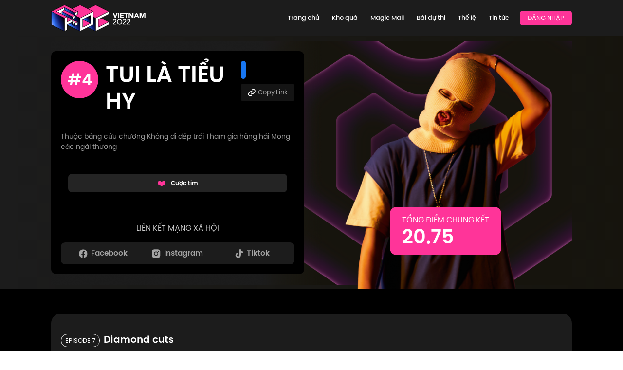

--- FILE ---
content_type: text/html; charset=UTF-8
request_url: https://ss1.kocvietnam.vn/camp-profile/318
body_size: 9554
content:
<!DOCTYPE html>
<html xmlns="http://www.w3.org/1999/xhtml" lang="vi-VN" dir="LTR" xmlns:fb="http://www.facebook.com/2008/fbml">
<head>
    <meta charset="UTF-8">
    <meta name="author" content="KOCVIETNAM">
    <meta property="fb:app_id" content="513002254112109" />
    <meta name="viewport" content="width=device-width, initial-scale=1.0, maximum-scale=1.0, user-scalable=no">
    <link rel="shortcut icon" href="https://ss1.kocvietnam.vn/storage/2021-12/22/screenshot-8-150456.png" />
    <meta name="viewport" content="width=device-width, initial-scale=1">
    <meta property="og:image:width" content="1200" />
    <meta property="og:image:height" content="630" />
    <link rel="stylesheet" href="https://ss1.kocvietnam.vn/assets/lib/css/all.css?id=9bead0f446d10d15f6c8">
    <link type="text/css" href="https://ss1.kocvietnam.vn/assets/koc/css/style.css?1688568318" rel="stylesheet">
    <script src="https://ss1.kocvietnam.vn/assets/lib/jquery/jquery-3.3.1.js?1688568318"></script>
    <script src="https://ss1.kocvietnam.vn/assets/lib/js/all.js?id=d9b07d04c4faa6e3ded4"></script>
        <title>KOC Vietnam 2022</title>
    <meta name="description" content="Truy cập để xem ngay chương trình thực tế đầu tiên tại Việt Nam về chủ đề review sản phẩm">
    <meta property="og:type" content="article"/>
    <meta property="og:site_name" content="KOCVIETNAM"/>
    <meta property="og:url" content="https://ss1.kocvietnam.vn/camp-profile/318"/>
    <meta property="og:image" content="https://ss1.kocvietnam.vn/storage/2022-04/03/47-ava-201121.png"/>
    <meta property="og:title" content="KOC Vietnam 2022"/>
    <meta property="og:description" content="Truy cập để xem ngay chương trình thực tế đầu tiên tại Việt Nam về chủ đề review sản phẩm"/>
    <style>
        .alert-submit:empty, .alert-danger:empty {
            padding: 0px !important;
            border: 0px !important;
        }

        .alert-success:empty {
            padding: 0px !important;
            border: 0px !important;
        }

        .alert-danger.loading {
            color: #155724;
            background-color: #d4edda;
            border-color: #c3e6cb;
        }

        .image-preview {
            position: relative;
        }

        .remove-image {
            display: inline-block !important;
            right: 12px !important;
            top: -4px !important;
            position: absolute;
            z-index: 10;
            cursor: pointer;
        }

        .remove-image {
            display: inline-block !important;
            right: 12px !important;
            top: -4px !important;
            position: absolute;
        }

        .show-preview-file-upload .image-preview img {
            height: 150px;
            object-fit: contain;
            object-position: center;
            background: #EFEFEF;
        }


        .show-preview-file-upload .image-preview.selected-thumb img {
            padding: 2px;
            border: 1px solid #ff3499;
            border-radius: 8px;
            margin-top: -5px;
            margin-left: 5px;
        }
    </style>
    
    <!-- Global site tag (gtag.js) - Google Analytics -->
    <script async src="https://www.googletagmanager.com/gtag/js?id=G-Y7YS1WNERE"></script>
    <script>
    window.dataLayer = window.dataLayer || [];
    function gtag(){dataLayer.push(arguments);}
    gtag('js', new Date());

    gtag('config', 'G-Y7YS1WNERE');
    </script>

<!-- Admicro Tag Manager -->
<script> (function(a, b, d, c, e) { a[c] = a[c] || [];
        a[c].push({ "atm.start": (new Date).getTime(), event: "atm.js" });
        a = b.getElementsByTagName(d)[0]; b = b.createElement(d); b.async = !0;
        b.src = "//deqik.com/tag/corejs/" + e + ".js"; a.parentNode.insertBefore(b, a)
    })(window, document, "script", "atmDataLayer", "ATMT6AEW9DL2A");</script>
<!-- End Admicro Tag Manager -->

    <!-- Facebook Pixel Code -->
    <script>
        !function(f,b,e,v,n,t,s)
        {if(f.fbq)return;n=f.fbq=function(){n.callMethod?
            n.callMethod.apply(n,arguments):n.queue.push(arguments)};
            if(!f._fbq)f._fbq=n;n.push=n;n.loaded=!0;n.version='2.0';
            n.queue=[];t=b.createElement(e);t.async=!0;
            t.src=v;s=b.getElementsByTagName(e)[0];
            s.parentNode.insertBefore(t,s)}(window, document,'script',
            'https://connect.facebook.net/en_US/fbevents.js');
        fbq('init', '964115780450532');
        fbq('track', 'PageView');
    </script>
    <noscript><img height="1" width="1" style="display:none"
        src="https://www.facebook.com/tr?id=964115780450532&ev=PageView&noscript=1"/>
    </noscript>
    <!-- End Facebook Pixel Code -->


<!-- Google Tag Manager -->
<script>(function(w,d,s,l,i){w[l]=w[l]||[];w[l].push({'gtm.start':
            new Date().getTime(),event:'gtm.js'});var f=d.getElementsByTagName(s)[0],
        j=d.createElement(s),dl=l!='dataLayer'?'&l='+l:'';j.async=true;j.src=
        'https://www.googletagmanager.com/gtm.js?id='+i+dl;f.parentNode.insertBefore(j,f);
    })(window,document,'script','dataLayer','GTM-P84P7WK');</script>
<!-- End Google Tag Manager -->
</head>

<body>

<header class="header">
    <div class="menu_mb ">
        <button class="nav-toggle">
            <span></span>
        </button>
        <a href="https://ss1.kocvietnam.vn" class="logo_mb"><img class="img_logo_mb" src="https://ss1.kocvietnam.vn/assets/koc/images/camping/logo.svg" alt="" /></a>
    </div><!-- /menu_mb -->
    <div class="clearfix clearfix-60 d-lg-none"></div>
    <div class="header-nav clearfix">
        <div class="container">
            <div class="row justify-content-center">
                <div class="col-4 col-lg-3">
                    <a href="https://ss1.kocvietnam.vn" class="logo_pc">
                        <img src="https://ss1.kocvietnam.vn/assets/koc/images/camping/logo.svg" alt="">
                    </a>
                </div>
                <div class="col-8 col-lg-9">
                    <!-- mainMenu -->
                    <div class="mainMenu">
                        <nav class="mainMenu__nav">
                            <ul class="mainMenu__navCont">
                                <li >
                                    <a href="https://ss1.kocvietnam.vn" title="">Trang chủ</a>
                                </li>
                                <li >
                                    <a href="https://ss1.kocvietnam.vn/gifts" title="">Kho quà</a>
                                </li>
                                <li >
                                    <a href="https://ss1.kocvietnam.vn/magic-mall" title="">Magic Mall</a>
                                </li>
                                <li >
                                    <a href="https://ss1.kocvietnam.vn/collections" title="">Bài dự thi</a>
                                </li>
                                <li >
                                    <a href="https://ss1.kocvietnam.vn/pages/rule" title="">Thể lệ</a>
                                </li>
                                <li >
                                    <a href="https://ss1.kocvietnam.vn/news" title="">Tin tức</a>
                                </li>
                                                                    <li class="action-user">
                                        <div class="login-koc login-facebook">
                                            <a href="javascript:void(0)" class="d-block" data-type="koc"
                                               onclick="return $.app.checkLogin('https://ss1.kocvietnam.vn');" title="">
                                                <span class="dangnhap">Đăng nhập</span>
                                            </a>
                                        </div>
                                    </li>
                                
                            </ul>
                        </nav>
                    </div><!-- mainMenu -->
                </div>
            </div>
        </div>
    </div>
</header>

<main>
        <div class="cam-profile-top">
    <div class="container">
        <div class="bg-cam-profile">
            <div class="row align-items-center">
                <div class="col-lg-6">
                    <div class="camp-profile-left">
                        <div class="camp-profile-head">
                            <span class="head--rank">#4</span>
                            <div class="camp-profile-name">
                                <h2>TUI LÀ TIỂU HY</h2>
                                
                            </div>
                            <div class="cam-acc-btn">
                                <div class="fb-share-button"
                                     data-href="https://ss1.kocvietnam.vn/profile/318"
                                     data-layout="button_count">
                                </div>
                                <a href="javascript:;" class="btn-cop-link copy-link">
                                    <img width="16" src="https://ss1.kocvietnam.vn/assets/koc/images/camping/link.svg" alt="">Copy Link
                                </a>

                                
                            </div>
                        </div>
                        <div class="camp-profile-text">
                            Thuộc bảng cửu chương
Không đi dép trái
Tham gia hăng hái
Mong các ngài thương
                        </div>

                        <div class="user--rank">
                                                                                                <a href="javascript:;" class="btn-heart-rank">
                                        <img width="16" src="https://ss1.kocvietnam.vn/assets/koc/images/camping/heart.svg" class="mr-2" alt=""> Cược tim
                                    </a>
                                                            

                                                    </div>

                        <div class="text-center mt-3">
                            LIÊN KẾT MẠNG XÃ HỘI
                            <div class="cam-profile-social">
                                <a href="#"
                                   style="pointer-events: none" target="_blank">
                                    <img src="https://ss1.kocvietnam.vn/assets/koc/images/camping/fb2.svg" alt="">Facebook
                                </a>
                                <a href="https://instagram.com/tuila.tieuhy"
                                   style="https://instagram.com/tuila.tieuhy" target="_blank">
                                    <img src="https://ss1.kocvietnam.vn/assets/koc/images/camping/ins2.svg" alt="">Instagram
                                </a>
                                <a href="https://www.tiktok.com/@tuilatieuhy"
                                    style="www.tiktok.com/@tuilatieuhy" target="_blank">
                                    <img src="https://ss1.kocvietnam.vn/assets/koc/images/camping/tt2.svg" alt="">Tiktok
                                </a>
                            </div>
                        </div>
                    </div>
                </div>
                <div class="col-lg-6">

                    
                    <div class="camp-profile-right">
                        <img class="w-100" src="https://ss1.kocvietnam.vn/storage/2022-04/03/tui-la-tieu-hy-232942.png" alt="">
                        <div class="camp-profile-number">
                                                            <div class="number--item">
                                    Tổng điểm chung kết  <span>20.75</span>
                                </div>
                            
                        </div>
                    </div>
                </div>
            </div>
        </div>
    </div>
</div>
    <div class="personal_episode_container">
    <div class="container">
        
        
                                                            <div class="episode_list">
                <div class="episode-item">
                    <div class="row">
                        <div class="col-lg-4">
                            <div class="ep-product-list">
                                <div class="ep-title">
                                    <h2><span>EPISODE 7</span>
                                        <span>Diamond cuts Diamond</span></h2>
                                </div>
                                <div class="ep-product-container">
                                    <h5>Sản phẩm đề bài</h5>
                                    <div class="eps-product-list" id="style-scrollbar">
                                                                            </div>
                                </div>
                            </div>
                        </div>
                        <div class="col-lg-8">
                            <div class="ep-contest_list">
                                <div class="row flex-no-wrap">
                                                                                                        </div>
                            </div>
                        </div>
                    </div>
                </div>
            </div>
                                <div class="episode_list">
                <div class="episode-item">
                    <div class="row">
                        <div class="col-lg-4">
                            <div class="ep-product-list">
                                <div class="ep-title">
                                    <h2><span>EPISODE 6</span>
                                        <span>Đa Kênh Đa Tài</span></h2>
                                </div>
                                <div class="ep-product-container">
                                    <h5>Sản phẩm đề bài</h5>
                                    <div class="eps-product-list" id="style-scrollbar">
                                                                                                                                <div class="ep-product-item">
                                                <a href="https://shorten.asia/TJd3ythc" target="_blank">
                                                    <div class="product-thumb">
                                                        <img
                                                            src="https://ss1.kocvietnam.vn/storage/2022-05/04/f0eb718e5dce589dc83a4de8141288eb-184737.jpeg"
                                                            alt="" class="img-fluid">
                                                    </div>
                                                </a>
                                                <div class="product-info">
                                                    <h5><a href="https://shorten.asia/TJd3ythc" target="_blank">Loa bluetooth Robot RB150 mini công suất 3w màn hình led kiêm đồng hồ báo thức hỗ trợ nghe fm thẻ nhớ pin lâu nhỏ gọn dễ dàng mang theo âm thanh hay chất lượng tốt bass hay kết nối điện thoại</a></h5>
                                                    <a href="https://shorten.asia/TJd3ythc" target="_blank" class="btn-copy-tracking view-detail"
                                                       style="filter: none; color: #fff">

                                                         
                                                            <del class="font-weight-normal" style="font-size: 13px">220,000đ</del>
                                                            <span class="ml-2"  style="color: #FF3499;font-size: 15px">139,000đ tại </span>
                                                                                                                            <img width="20" class="mx-2" src="https://ss1.kocvietnam.vn/assets/koc/images/camping/laz.svg" alt=""> Lazada
                                                                                                                    

                                                    </a>
                                                                                                    </div>
                                            </div>
                                                                                                                                                                            <div class="ep-product-item">
                                                <a href="https://shorten.asia/cnp6arwV" target="_blank">
                                                    <div class="product-thumb">
                                                        <img
                                                            src="https://ss1.kocvietnam.vn/storage/2022-05/06/lazada-sgirls-by-moi-144613.png"
                                                            alt="" class="img-fluid">
                                                    </div>
                                                </a>
                                                <div class="product-info">
                                                    <h5><a href="https://shorten.asia/cnp6arwV" target="_blank">[Tặng túi lưới make up] Set Son Nhung Lỳ SGIRLS BY M.O.I SPECIAL EDITION</a></h5>
                                                    <a href="https://shorten.asia/cnp6arwV" target="_blank" class="btn-copy-tracking view-detail"
                                                       style="filter: none; color: #fff">

                                                                                                                    <span style="color: #FF3499;font-size: 15px">799,000đ tại </span>
                                                                                                                            <img width="20" class="mx-2" src="https://ss1.kocvietnam.vn/assets/koc/images/camping/laz.svg" alt=""> Lazada
                                                                                                                    

                                                    </a>
                                                                                                    </div>
                                            </div>
                                                                                                                                                                            <div class="ep-product-item">
                                                <a href="https://shorten.asia/zDyrUERc" target="_blank">
                                                    <div class="product-thumb">
                                                        <img
                                                            src="https://ss1.kocvietnam.vn/storage/2022-05/04/97b83b174b994bfbe632e6758d7161d7-184541.jpeg"
                                                            alt="" class="img-fluid">
                                                    </div>
                                                </a>
                                                <div class="product-info">
                                                    <h5><a href="https://shorten.asia/zDyrUERc" target="_blank">DirtyCoins Áo thun Mascot Print T-shirt - Black</a></h5>
                                                    <a href="https://shorten.asia/zDyrUERc" target="_blank" class="btn-copy-tracking view-detail"
                                                       style="filter: none; color: #fff">

                                                                                                                    <span style="color: #FF3499;font-size: 15px">398,000đ tại </span>
                                                                                                                            <img width="20" class="mx-2" src="https://ss1.kocvietnam.vn/assets/koc/images/camping/laz.svg" alt=""> Lazada
                                                                                                                    

                                                    </a>
                                                                                                    </div>
                                            </div>
                                                                                                                        </div>
                                </div>
                            </div>
                        </div>
                        <div class="col-lg-8">
                            <div class="ep-contest_list">
                                <div class="row flex-no-wrap">
                                                                                                        </div>
                            </div>
                        </div>
                    </div>
                </div>
            </div>
                                <div class="episode_list">
                <div class="episode-item">
                    <div class="row">
                        <div class="col-lg-4">
                            <div class="ep-product-list">
                                <div class="ep-title">
                                    <h2><span>EPISODE 5</span>
                                        <span>Make a good deal</span></h2>
                                </div>
                                <div class="ep-product-container">
                                    <h5>Sản phẩm đề bài</h5>
                                    <div class="eps-product-list" id="style-scrollbar">
                                                                                                                                <div class="ep-product-item">
                                                <a href="https://shorten.asia/UmwDUaF1" target="_blank">
                                                    <div class="product-thumb">
                                                        <img
                                                            src="https://ss1.kocvietnam.vn/storage/2022-04/29/a30c1f0f7b659b1ae446933c9d0d959a-124430.jpeg"
                                                            alt="" class="img-fluid">
                                                    </div>
                                                </a>
                                                <div class="product-info">
                                                    <h5><a href="https://shorten.asia/UmwDUaF1" target="_blank">Thùng 24 chai trà ô long tự nhiên TH True Tea 350ml</a></h5>
                                                    <a href="https://shorten.asia/UmwDUaF1" target="_blank" class="btn-copy-tracking view-detail"
                                                       style="filter: none; color: #fff">

                                                         
                                                            <del class="font-weight-normal" style="font-size: 13px">189,600đ</del>
                                                            <span class="ml-2"  style="color: #FF3499;font-size: 15px">161,000đ tại </span>
                                                                                                                            <img width="20" class="mx-2" src="https://ss1.kocvietnam.vn/assets/koc/images/camping/laz.svg" alt=""> Lazada
                                                                                                                    

                                                    </a>
                                                                                                    </div>
                                            </div>
                                                                                                                                                                            <div class="ep-product-item">
                                                <a href="https://shorten.asia/pj5xzMb3" target="_blank">
                                                    <div class="product-thumb">
                                                        <img
                                                            src="https://ss1.kocvietnam.vn/storage/2022-04/29/fe93d047c0897196f4ebf29fc848bd4d-124302.jpeg"
                                                            alt="" class="img-fluid">
                                                    </div>
                                                </a>
                                                <div class="product-info">
                                                    <h5><a href="https://shorten.asia/pj5xzMb3" target="_blank">Thùng 24 chai trà xanh vị chanh tự nhiên TH True Tea 350ml</a></h5>
                                                    <a href="https://shorten.asia/pj5xzMb3" target="_blank" class="btn-copy-tracking view-detail"
                                                       style="filter: none; color: #fff">

                                                         
                                                            <del class="font-weight-normal" style="font-size: 13px">189,600đ</del>
                                                            <span class="ml-2"  style="color: #FF3499;font-size: 15px">161,000đ tại </span>
                                                                                                                            <img width="20" class="mx-2" src="https://ss1.kocvietnam.vn/assets/koc/images/camping/laz.svg" alt=""> Lazada
                                                                                                                    

                                                    </a>
                                                                                                    </div>
                                            </div>
                                                                                                                        </div>
                                </div>
                            </div>
                        </div>
                        <div class="col-lg-8">
                            <div class="ep-contest_list">
                                <div class="row flex-no-wrap">
                                                                                                        </div>
                            </div>
                        </div>
                    </div>
                </div>
            </div>
                                <div class="episode_list">
                <div class="episode-item">
                    <div class="row">
                        <div class="col-lg-4">
                            <div class="ep-product-list">
                                <div class="ep-title">
                                    <h2><span>EPISODE 4</span>
                                        <span>Chú Ếch Và Lá Sen</span></h2>
                                </div>
                                <div class="ep-product-container">
                                    <h5>Sản phẩm đề bài</h5>
                                    <div class="eps-product-list" id="style-scrollbar">
                                                                                                                                <div class="ep-product-item">
                                                <a href="https://shorten.asia/jbGYpaWA" target="_blank">
                                                    <div class="product-thumb">
                                                        <img
                                                            src="https://ss1.kocvietnam.vn/storage/2022-04/23/1f8aaa8eeb0fe852a7da6eb4ded64a37-tn-204652.jpeg"
                                                            alt="" class="img-fluid">
                                                    </div>
                                                </a>
                                                <div class="product-info">
                                                    <h5><a href="https://shorten.asia/jbGYpaWA" target="_blank">Máy nghe nhạc đĩa than, có thể kết nối Bluetooth Aunets &amp; Yearsstay</a></h5>
                                                    <a href="https://shorten.asia/jbGYpaWA" target="_blank" class="btn-copy-tracking view-detail"
                                                       style="filter: none; color: #fff">

                                                         
                                                            <del class="font-weight-normal" style="font-size: 13px">2,099,000đ</del>
                                                            <span class="ml-2"  style="color: #FF3499;font-size: 15px">1,897,000đ tại </span>
                                                                                                                            <img width="20" class="mx-2" src="https://ss1.kocvietnam.vn/assets/koc/images/camping/laz.svg" alt=""> Lazada
                                                                                                                    

                                                    </a>
                                                                                                    </div>
                                            </div>
                                                                                                                        </div>
                                </div>
                            </div>
                        </div>
                        <div class="col-lg-8">
                            <div class="ep-contest_list">
                                <div class="row flex-no-wrap">
                                                                            <div class="col-md-8 p-0">
                                            <div class="do-nicescrol">
                                                <div class="scroll-p">
                                                    <div class="row flex-no-wrap">
                                                                                                                    <div class="col-12 col-md-6">
                                                                <div class="contest-item-li">
                                                                    <div class="contest-item contest-video">
                                                                        <div class="spinner-grow contest-loading text-success d-none" role="status">
                                                                            <span class="sr-only">Loading...</span>
                                                                        </div>
                                                                        <div class="contest-head">
                                                                            <a href="https://ss1.kocvietnam.vn/camp-profile/318" class="contest-avt">
                                                                                <img style="object-fit: cover"
                                                                                     src="https://ss1.kocvietnam.vn/storage/2022-04/27/1650999542174482.jpg"
                                                                                     alt="">
                                                                            </a>
                                                                            <div class="contest-name">
                                                                                <a href="" class="name">TUI LÀ TIỂU HY</a>
                                                                                <a href=""
                                                                                   class="ss"></a>
                                                                            </div>
                                                                        </div>
                                                                        <span class="contest-thumb">
                                                                            <img class="w-100 btn-show-contest" data-id="2472"
                                                                                 src="https://media.kocvietnam.vn/media/2022-04/26/1650908394316334_w500.jpg" alt="">
                                                                        </span>
                                                                        <div class="contest-footer">
                                                                                                                                                        <div class="contest-des btn-show-contest"
                                                                                 data-id="2472">
                                                                                Bật lên Victrola là ko cần gì cảaa
                                                                            </div>
                                                                            <div class="contest-actions">
                                                                                <a href="" class="btn-show-contest"
                                                                                   data-id="2472">
                                                                                    <span>Xem thêm</span>
                                                                                                                                                                            <img src="https://ss1.kocvietnam.vn/assets/koc/images/play.svg" alt="">
                                                                                                                                                                    </a>
                                                                            </div>
                                                                        </div>
                                                                    </div>
                                                                </div>
                                                            </div>
                                                                                                            </div>
                                                </div>
                                            </div>
                                        </div>
                                                                                                        </div>
                            </div>
                        </div>
                    </div>
                </div>
            </div>
                                <div class="episode_list">
                <div class="episode-item">
                    <div class="row">
                        <div class="col-lg-4">
                            <div class="ep-product-list">
                                <div class="ep-title">
                                    <h2><span>EPISODE 3</span>
                                        <span>3 + 2 = 1</span></h2>
                                </div>
                                <div class="ep-product-container">
                                    <h5>Sản phẩm đề bài</h5>
                                    <div class="eps-product-list" id="style-scrollbar">
                                                                                                                                <div class="ep-product-item">
                                                <a href="https://www.samsung.com/vn/smartphones/galaxy-a/galaxy-a53-5g-awesome-blue-128gb-sm-a536elbgxxv/buy/?cid=vn_pd_affiliate_admicro_a-series_launch_Sponsorship-A2022-ASeries-A53A73-Launch-Apr-Cold-Admicro-KOC-Episode3-Group2-KieuThanh_image_none_none&amp;utm_source=admicro&amp;utm_medium=display&amp;utm_campaign=Sponsorship-A2022-ASeries-A53A73-Launch-Apr-Cold-Admicro-KOC-Episode3-Group2-KieuThanh&amp;utm_term=c&amp;utm_content=none" target="_blank">
                                                    <div class="product-thumb">
                                                        <img
                                                            src="https://ss1.kocvietnam.vn/storage/2022-04/12/galaxy-a-unpacked-press-release-2-1280x1283-800-resize-231050.jpeg"
                                                            alt="" class="img-fluid">
                                                    </div>
                                                </a>
                                                <div class="product-info">
                                                    <h5><a href="https://www.samsung.com/vn/smartphones/galaxy-a/galaxy-a53-5g-awesome-blue-128gb-sm-a536elbgxxv/buy/?cid=vn_pd_affiliate_admicro_a-series_launch_Sponsorship-A2022-ASeries-A53A73-Launch-Apr-Cold-Admicro-KOC-Episode3-Group2-KieuThanh_image_none_none&amp;utm_source=admicro&amp;utm_medium=display&amp;utm_campaign=Sponsorship-A2022-ASeries-A53A73-Launch-Apr-Cold-Admicro-KOC-Episode3-Group2-KieuThanh&amp;utm_term=c&amp;utm_content=none" target="_blank">Điện thoại Samsung Galaxy A53 5G</a></h5>
                                                    <a href="https://www.samsung.com/vn/smartphones/galaxy-a/galaxy-a53-5g-awesome-blue-128gb-sm-a536elbgxxv/buy/?cid=vn_pd_affiliate_admicro_a-series_launch_Sponsorship-A2022-ASeries-A53A73-Launch-Apr-Cold-Admicro-KOC-Episode3-Group2-KieuThanh_image_none_none&amp;utm_source=admicro&amp;utm_medium=display&amp;utm_campaign=Sponsorship-A2022-ASeries-A53A73-Launch-Apr-Cold-Admicro-KOC-Episode3-Group2-KieuThanh&amp;utm_term=c&amp;utm_content=none" target="_blank" class="btn-copy-tracking view-detail"
                                                       style="filter: none; color: #fff">

                                                                                                                    <span style="color: #FF3499;font-size: 15px">9,990,000đ tại </span>
                                                                                                                            <img width="70" style="margin-bottom: 3px" class="mx-2" src="https://ss1.kocvietnam.vn/assets/koc/images/camping/samsung.svg" alt="">
                                                                                                                    

                                                    </a>
                                                                                                    </div>
                                            </div>
                                                                                                                                                                            <div class="ep-product-item">
                                                <a href="https://shorten.asia/6W4Fr98s" target="_blank">
                                                    <div class="product-thumb">
                                                        <img
                                                            src="https://ss1.kocvietnam.vn/storage/2022-04/12/4dc04ffef42617965ea9c41f3b2c9669jpg-720x720q80jpg-232601.webp"
                                                            alt="" class="img-fluid">
                                                    </div>
                                                </a>
                                                <div class="product-info">
                                                    <h5><a href="https://shorten.asia/6W4Fr98s" target="_blank">Thùng đựng đồ đa năng gấp gọn để xe ô tô, xe hơi</a></h5>
                                                    <a href="https://shorten.asia/6W4Fr98s" target="_blank" class="btn-copy-tracking view-detail"
                                                       style="filter: none; color: #fff">

                                                         
                                                            <del class="font-weight-normal" style="font-size: 13px">500,000đ</del>
                                                            <span class="ml-2"  style="color: #FF3499;font-size: 15px">237,000đ tại </span>
                                                                                                                            <img width="20" class="mx-2" src="https://ss1.kocvietnam.vn/assets/koc/images/camping/laz.svg" alt=""> Lazada
                                                                                                                    

                                                    </a>
                                                                                                    </div>
                                            </div>
                                                                                                                        </div>
                                </div>
                            </div>
                        </div>
                        <div class="col-lg-8">
                            <div class="ep-contest_list">
                                <div class="row flex-no-wrap">
                                                                            <div class="col-md-8 p-0">
                                            <div class="do-nicescrol">
                                                <div class="scroll-p">
                                                    <div class="row flex-no-wrap">
                                                                                                                    <div class="col-12 col-md-6">
                                                                <div class="contest-item-li">
                                                                    <div class="contest-item contest-video">
                                                                        <div class="spinner-grow contest-loading text-success d-none" role="status">
                                                                            <span class="sr-only">Loading...</span>
                                                                        </div>
                                                                        <div class="contest-head">
                                                                            <a href="https://ss1.kocvietnam.vn/camp-profile/318" class="contest-avt">
                                                                                <img style="object-fit: cover"
                                                                                     src="https://ss1.kocvietnam.vn/storage/2022-04/27/1650999542174482.jpg"
                                                                                     alt="">
                                                                            </a>
                                                                            <div class="contest-name">
                                                                                <a href="" class="name">TUI LÀ TIỂU HY</a>
                                                                                <a href=""
                                                                                   class="ss"></a>
                                                                            </div>
                                                                        </div>
                                                                        <span class="contest-thumb">
                                                                            <img class="w-100 btn-show-contest" data-id="2447"
                                                                                 src="https://media.kocvietnam.vn/media/2022-04/17/1650213474304878_w500.jpg" alt="">
                                                                        </span>
                                                                        <div class="contest-footer">
                                                                                                                                                        <div class="contest-des btn-show-contest"
                                                                                 data-id="2447">
                                                                                Mẹ trẻ ghiền sọp pinggg
                                                                            </div>
                                                                            <div class="contest-actions">
                                                                                <a href="" class="btn-show-contest"
                                                                                   data-id="2447">
                                                                                    <span>Xem thêm</span>
                                                                                                                                                                            <img src="https://ss1.kocvietnam.vn/assets/koc/images/play.svg" alt="">
                                                                                                                                                                    </a>
                                                                            </div>
                                                                        </div>
                                                                    </div>
                                                                </div>
                                                            </div>
                                                                                                            </div>
                                                </div>
                                            </div>
                                        </div>
                                                                                                        </div>
                            </div>
                        </div>
                    </div>
                </div>
            </div>
                                <div class="episode_list">
                <div class="episode-item">
                    <div class="row">
                        <div class="col-lg-4">
                            <div class="ep-product-list">
                                <div class="ep-title">
                                    <h2><span>EPISODE 2</span>
                                        <span>Stop Marketing, Start Storytelling</span></h2>
                                </div>
                                <div class="ep-product-container">
                                    <h5>Sản phẩm đề bài</h5>
                                    <div class="eps-product-list" id="style-scrollbar">
                                                                                                                                <div class="ep-product-item">
                                                <a href="https://shorten.asia/CgaBCDeU" target="_blank">
                                                    <div class="product-thumb">
                                                        <img
                                                            src="https://ss1.kocvietnam.vn/storage/2022-04/08/26-205407.png"
                                                            alt="" class="img-fluid">
                                                    </div>
                                                </a>
                                                <div class="product-info">
                                                    <h5><a href="https://shorten.asia/CgaBCDeU" target="_blank">Urbox - Evoucher Đồ Uống Starbucks - Phúc Long mệnh giá 500,000đ</a></h5>
                                                    <a href="https://shorten.asia/CgaBCDeU" target="_blank" class="btn-copy-tracking view-detail"
                                                       style="filter: none; color: #fff">

                                                                                                                    <span style="color: #FF3499;font-size: 15px">500,000đ tại </span>
                                                                                                                            <img width="20" class="mx-2" src="https://ss1.kocvietnam.vn/assets/koc/images/camping/laz.svg" alt=""> Lazada
                                                                                                                    

                                                    </a>
                                                                                                    </div>
                                            </div>
                                                                                                                        </div>
                                </div>
                            </div>
                        </div>
                        <div class="col-lg-8">
                            <div class="ep-contest_list">
                                <div class="row flex-no-wrap">
                                                                            <div class="col-md-8 p-0">
                                            <div class="do-nicescrol">
                                                <div class="scroll-p">
                                                    <div class="row flex-no-wrap">
                                                                                                                    <div class="col-12 col-md-6">
                                                                <div class="contest-item-li">
                                                                    <div class="contest-item contest-video">
                                                                        <div class="spinner-grow contest-loading text-success d-none" role="status">
                                                                            <span class="sr-only">Loading...</span>
                                                                        </div>
                                                                        <div class="contest-head">
                                                                            <a href="https://ss1.kocvietnam.vn/camp-profile/318" class="contest-avt">
                                                                                <img style="object-fit: cover"
                                                                                     src="https://ss1.kocvietnam.vn/storage/2022-04/27/1650999542174482.jpg"
                                                                                     alt="">
                                                                            </a>
                                                                            <div class="contest-name">
                                                                                <a href="" class="name">TUI LÀ TIỂU HY</a>
                                                                                <a href=""
                                                                                   class="ss"></a>
                                                                            </div>
                                                                        </div>
                                                                        <span class="contest-thumb">
                                                                            <img class="w-100 btn-show-contest" data-id="2437"
                                                                                 src="https://media.kocvietnam.vn/media/2022-04/11/1649648845999728_w500.jpg" alt="">
                                                                        </span>
                                                                        <div class="contest-footer">
                                                                                                                                                        <div class="contest-des btn-show-contest"
                                                                                 data-id="2437">
                                                                                mua ngay nhận cà phê liền tay í &gt;
                                                                            </div>
                                                                            <div class="contest-actions">
                                                                                <a href="" class="btn-show-contest"
                                                                                   data-id="2437">
                                                                                    <span>Xem thêm</span>
                                                                                                                                                                            <img src="https://ss1.kocvietnam.vn/assets/koc/images/play.svg" alt="">
                                                                                                                                                                    </a>
                                                                            </div>
                                                                        </div>
                                                                    </div>
                                                                </div>
                                                            </div>
                                                                                                            </div>
                                                </div>
                                            </div>
                                        </div>
                                                                                                        </div>
                            </div>
                        </div>
                    </div>
                </div>
            </div>
                                <div class="episode_list">
                <div class="episode-item">
                    <div class="row">
                        <div class="col-lg-4">
                            <div class="ep-product-list">
                                <div class="ep-title">
                                    <h2><span>EPISODE 1</span>
                                        <span>My DNA - Chất riêng của tôi</span></h2>
                                </div>
                                <div class="ep-product-container">
                                    <h5>Sản phẩm đề bài</h5>
                                    <div class="eps-product-list" id="style-scrollbar">
                                                                                                                                <div class="ep-product-item">
                                                <a href="https://shorten.asia/v5UYPKpp" target="_blank">
                                                    <div class="product-thumb">
                                                        <img
                                                            src="https://ss1.kocvietnam.vn/storage/2022-04/04/can-the-chat-dien-tu-thong-minh-xiaomi-body-fat-scale-2-universal-145048.png"
                                                            alt="" class="img-fluid">
                                                    </div>
                                                </a>
                                                <div class="product-info">
                                                    <h5><a href="https://shorten.asia/v5UYPKpp" target="_blank">Cân điện tử Xiaomi Cân thông minh Cân Body Fat Scale 2</a></h5>
                                                    <a href="https://shorten.asia/v5UYPKpp" target="_blank" class="btn-copy-tracking view-detail"
                                                       style="filter: none; color: #fff">

                                                         
                                                            <del class="font-weight-normal" style="font-size: 13px">468,000đ</del>
                                                            <span class="ml-2"  style="color: #FF3499;font-size: 15px">391,000đ tại </span>
                                                                                                                            <img width="20" class="mx-2" src="https://ss1.kocvietnam.vn/assets/koc/images/camping/laz.svg" alt=""> Lazada
                                                                                                                    

                                                    </a>
                                                                                                    </div>
                                            </div>
                                                                                                                        </div>
                                </div>
                            </div>
                        </div>
                        <div class="col-lg-8">
                            <div class="ep-contest_list">
                                <div class="row flex-no-wrap">
                                                                            <div class="col-md-8 p-0">
                                            <div class="do-nicescrol">
                                                <div class="scroll-p">
                                                    <div class="row flex-no-wrap">
                                                                                                                    <div class="col-12 col-md-6">
                                                                <div class="contest-item-li">
                                                                    <div class="contest-item contest-video">
                                                                        <div class="spinner-grow contest-loading text-success d-none" role="status">
                                                                            <span class="sr-only">Loading...</span>
                                                                        </div>
                                                                        <div class="contest-head">
                                                                            <a href="https://ss1.kocvietnam.vn/camp-profile/318" class="contest-avt">
                                                                                <img style="object-fit: cover"
                                                                                     src="https://ss1.kocvietnam.vn/storage/2022-04/27/1650999542174482.jpg"
                                                                                     alt="">
                                                                            </a>
                                                                            <div class="contest-name">
                                                                                <a href="" class="name">TUI LÀ TIỂU HY</a>
                                                                                <a href=""
                                                                                   class="ss"></a>
                                                                            </div>
                                                                        </div>
                                                                        <span class="contest-thumb">
                                                                            <img class="w-100 btn-show-contest" data-id="2419"
                                                                                 src="https://media.kocvietnam.vn/media/2022-04/05/1649162669294456_w500.jpg" alt="">
                                                                        </span>
                                                                        <div class="contest-footer">
                                                                                                                                                        <div class="contest-des btn-show-contest"
                                                                                 data-id="2419">
                                                                                Giảm cân không khó, chỉ cần bạn ảo tưởng là xong 😆
                                                                            </div>
                                                                            <div class="contest-actions">
                                                                                <a href="" class="btn-show-contest"
                                                                                   data-id="2419">
                                                                                    <span>Xem thêm</span>
                                                                                                                                                                            <img src="https://ss1.kocvietnam.vn/assets/koc/images/play.svg" alt="">
                                                                                                                                                                    </a>
                                                                            </div>
                                                                        </div>
                                                                    </div>
                                                                </div>
                                                            </div>
                                                                                                            </div>
                                                </div>
                                            </div>
                                        </div>
                                                                                                        </div>
                            </div>
                        </div>
                    </div>
                </div>
            </div>
            </div>
</div>
<style>
    .contest-video .spinner-grow{
        position: absolute;
        top: 44%;
        left: 50%;
        transform: translate(-50%, 50%);
        z-index: 11;
    }
</style>



    
</main>
<footer>
    <div class="container">
        <div class="footer-center">
            <div class="row ">
                <div class="col-12">
                    <div class="left-ft mb-3">
                        <p class="mb-3">Theo dõi KOC Vietnam 2022 tại</p>
                        <a target="_blank" href="https://www.facebook.com/kocvietnam.vn">
                            <img src="https://ss1.kocvietnam.vn/assets/koc/images/icon/fb.svg?v=1688568318" alt="">
                        </a>
                        <a target="_blank" href="#">
                            <img style="width: 36px;" src="https://ss1.kocvietnam.vn/assets/koc/images/icon/yt.jpeg?v=1688568318" alt="">
                        </a>
                        <a target="_blank" href="https://www.instagram.com/kocvietnam/">
                            <img src="https://ss1.kocvietnam.vn/assets/koc/images/icon/ins.svg?v=1688568318" alt="">
                        </a>
                        <a target="_blank" href="https://www.tiktok.com/@kocvietnam2022?">
                            <img src="https://ss1.kocvietnam.vn/assets/koc/images/icon/tt.svg?v=1688568318" alt="">
                        </a>
                        <a href="mailto:btc@kocvietnam.vn">
                            <img src="https://ss1.kocvietnam.vn/assets/koc/images/icon/mail.svg?v=1688568318" alt="">
                        </a>
                    </div>
                </div>
                <div class="col-12 border-bottom">
                    <div class="row justify-content-center">
                        <div class="col-12 col-md-5">
                            <div class="right-ft">
                                <a class="link_ft" target="_blank" href="https://vccorp.vn/">
                                    <span>Đơn vị tổ chức</span>
                                    <img style="width: 215px;" src="https://ss1.kocvietnam.vn/assets/koc/images/vccorp.jpg?v=1688568318" alt="">
                                </a>
                            </div>
                        </div>
                        <div class="col-12 col-md-5">
                            <div class="right-ft">
                                <a class="link_ft" target="_blank" href="https://www.lazada.vn">
                                    <span>Đơn vị đồng tổ chức</span>
                                    <img class="img-fluid" src="https://ss1.kocvietnam.vn/assets/koc/images/lazada.png?v=1688568318" alt="">
                                </a>
                            </div>
                        </div>
                    </div>
                </div>
                <div class="col-12 pt-4  border-bottom">
                    <div class="row">
                        <div class="col-12 col-md-4 ">
                            <div class="right-ft">
                                <a class="link_ft" target="_blank" href="https://www.samsung.com/vn/smartphones/galaxy-a/galaxy-a53-5g-awesome-blue-128gb-sm-a536elbgxxv/buy/?cid=vn_pd_affiliate_admicro_a-series_launch_Sponsorship-A2022-ASeries-A53A73-Launch-Apr-Cold-Admicro-KOC-Episode1_image_none_none&utm_source=admicro&utm_medium=display&utm_campaign=Sponsorship-A2022-ASeries-A53A73-Launch-Apr-Cold-Admicro-KOC-Episode1&utm_term=c&utm_content=none">
                                    <span>Nhà tài trợ vàng</span>
                                    <img style="width: 280px;" class="ntt-gold" src="https://ss1.kocvietnam.vn/assets/koc/images/logo/samsunga.png?v=1688568318" alt="">
                                </a>
                            </div>
                        </div>
                        <div class="col-12 col-md-4 ">
                            <div class="right-ft">
                                <div class="link_ft">
                                    <span>Nhà tài trợ bạc</span>
                                    <div class="d-block ">
                                        <a class="mx-2" target="_blank" href="https://moicosmetics.vn/">
                                            <img style="width: 95px;" src="https://ss1.kocvietnam.vn/assets/koc/images/logo/moi.png?v=1688568318" alt="">
                                        </a>
                                        <a class="mx-2"  target="_blank" href="http://www.biorevietnam.vn/">
                                            <img style="width: 100px;" src="https://ss1.kocvietnam.vn/assets/koc/images/logo/biore.png?v=1688568318" alt="">
                                        </a>
                                        <a class="mx-2" target="_blank" href="https://www.thmilk.vn/en/home-2/">
                                            <img style="width: 228px;" class="mt-2 mt-lg-0" src="https://ss1.kocvietnam.vn/assets/koc/images/logo/th2.png?v=1688568318" alt="">
                                        </a>
                                    </div>
                                </div>
                            </div>
                        </div>
                        <div class="col-12 col-md-4 ">
                            <div class="right-ft">
                                <a class="link_ft" target="_blank" href="https://www.vietjetair.com/">
                                    <span>Nhà tài trợ vận chuyển và sáng tạo</span>
                                    <img style="width: 130px;" src="https://ss1.kocvietnam.vn/assets/koc/images/logo/vj2.png?v=1688568318" alt="">
                                </a>
                            </div>
                        </div>

                    </div>
                </div>
                <div class="col-12 pt-4  border-bottom">
                    <div class="row">
                        <div class="col-12 col-md-6 col-lg-3">
                            <div class="right-ft">
                                <a class="link_ft" target="_blank" href="https://accesstrade.vn/">
                                    <span>Đối tác nền tảng công nghệ</span>
                                    <img width="110" src="https://ss1.kocvietnam.vn/assets/koc/images/accesstrade.png?v=1688568318" alt="">
                                </a>
                            </div>
                        </div>
                        <div class="col-12 col-md-6 col-lg-3">
                            <div class="right-ft">
                                <div class="link_ft">
                                    <span>Đơn vị truyền thông</span>
                                    <a target="_blank" href="https://admicro.vn/"><img width="160" src="https://ss1.kocvietnam.vn/assets/koc/images/admicro.png?v=1688568318" alt=""></a>
                                    <a target="_blank" href="https://kenh14.vn/"><img width="55" class="mx-2" src="https://ss1.kocvietnam.vn/assets/koc/images/kenh14.png?v=1688568318" alt=""></a>
                                </div>

                            </div>
                        </div>
                        <div class="col-12 col-md-6 col-lg-3">
                            <div class="right-ft">
                                <div class="link_ft">
                                    <span>Đơn vị hợp tác truyền thông</span>
                                    <a target="_blank" href="https://www.facebook.com/groups/423284058492645"><img width="80" src="https://kocvietnam.vn/assets/koc/images/vbk.svg" alt="" class="m-2"></a>
                                    <a  target="_blank" href="https://www.facebook.com/hhsb.vn/"><img class="m-2" width="120" src="https://ss1.kocvietnam.vn/assets/koc/images/hhsb.png?v=1688568318" alt=""></a>
                                </div>
                            </div>
                        </div>
                        <div class="col-12 col-md-6 col-lg-3">
                            <div class="right-ft">
                                <div class="link_ft">
                                    <span>Đơn vị sản xuất</span>
                                    <a target="_blank" href="https://www.facebook.com/wowmediaagency"><img width="160" src="https://ss1.kocvietnam.vn/assets/koc/images/womedia.png?v=1688568318" alt=""></a>
                                </div>
                            </div>
                        </div>

                    </div>
                </div>
                <div class="col-12 pt-4">
                    <div class="right-ft">
                        <div  class="link_ft">
                            <span>Nhà tài trợ đồng hành</span>
                            <a href="https://sunhouse.com.vn/" class="m-2" target="_blank">
                                <img width="110" src="https://ss1.kocvietnam.vn/assets/koc/images/logo/sun.png?v=1688568318" alt="">
                            </a>
                            <a href="https://sakurabeauty.vn/" class="m-2" target="_blank">
                                <img width="110" src="https://ss1.kocvietnam.vn/assets/koc/images/logo/sakura.png?v=1688568318" alt="">
                            </a>
                            <a href="https://milaganics.com/" class="m-2" target="_blank">
                                <img width="130" src="https://ss1.kocvietnam.vn/assets/koc/images/logo/mila.png?v=1688568318" alt="">
                            </a>
                            <a href="https://karofi.com/" class="m-2" target="_blank">
                                <img width="130" src="https://ss1.kocvietnam.vn/assets/koc/images/logo/karofi.png?v=1688568318" alt="">
                            </a>
                            <a href="https://www.hm.com/entrance.ahtml?orguri=%2F" class="mx-2" target="_blank">
                                <img width="80" src="https://ss1.kocvietnam.vn/assets/koc/images/logo/hm.png?v=1688568318" alt="">
                            </a>
                            <a href="" class="m-2" target="_blank">
                                <img width="215" src="https://ss1.kocvietnam.vn/assets/koc/images/logo/pnj2.png?v=1688568318" alt="">
                            </a>
                        </div>
                    </div>
                </div>
            </div>
        </div>
    </div>
    <div class="footer-bot text-center">
        © Copyright  2021  Bản quyền thuộc về Công ty cổ phần VCCorp
    </div>
</footer>

<script src='https://www.google.com/recaptcha/api.js?hl=vi'></script>

<div id="loginModal" class="modal modal-login">
    <div class="form text-center">
        <input type="hidden" class="type_user" value="koc">
        <div class="alert-submit-login"></div>
        <div class="login-by-accesstrade">
            <div class="form-label-group mb-4">
                <input type="email" class="form-control txt_js_username_at ip-login-at" placeholder="Tên đăng nhập" required autofocus>
            </div>
            <div class="form-label-group mb-4">
                <input type="password" class="form-control txt_js_password_at ip-login-at" placeholder="Mật khẩu" required>
                <span style="float: right;margin-right: 10px;margin-top: -30px;position: relative;z-index: 2;" toggle="#password-field" class="fa fa-fw fa-eye field-icon toggle-password"></span>
            </div>
            <a class="text-muted float-left text-decoration-none mb-4" href="https://workspace.accesstrade.vn/authentication/register?lang=vi" target="_blank">
                <span>Đăng ký ACCESSTRADE</span>
            </a>
            <a class="text-muted float-right forgot-password text-decoration-none mb-4" href="https://id.accesstrade.vn/forgotPassword" target="_blank">
                <span>Quên mật khẩu?</span>
            </a>

            <button class="btn btn-js-login-accesstrade btn-primary btn-block" style="background-color: #e19900;border-radius: 3px;height: 45px;border: 0"
                    type="button" data-action="https://ss1.kocvietnam.vn/access-trade/login">
                Đăng nhập bằng ACCESSTRADE
            </button>
            <hr>
        </div>
        <a href="#" class="btn-fblogin-modal btn-fb btn btn-sm btn-primary mb-3" style="background-color: #253785;">
            <i class="fa fa-facebook" style="margin-right: 7px"></i>
            Đăng nhập bằng Facebook
        </a>







        <a href="javascript:;" data-bts-button-down-class="btn-tt" data-href="https://ss1.kocvietnam.vn/tiktok/redirect"
           style="background: #000000"
           class=" mb-3 btn btn-sm btn-primary d-inline-block btn-instagram-login btn-tt">
            <img width="14" class="mr-2" src="https://ss1.kocvietnam.vn/assets/koc/images/tt.png" alt="">
            Đăng nhập bằng Tiktok
        </a>

        
        <div>
            
        </div>
    </div>
    <div class="process">
        Đang xử lý...
    </div>
</div>

<div id="voteModal" class="modal">
    <div class="modal-headers" style="display: block">
        <button type="button" class="close hidden" data-dismiss="modal" aria-label="Close"><span aria-hidden="true">&times;</span>
        </button>
        <h4 class="modal-title">Xác nhận Bình chọn</h4>
    </div>
    <div class="modal-bodys" style="">
        <div class="alert alert-message alert-success hidden"></div>

        <div class="alert-captcha">
            Để Bình chọn cho bài này, bạn vui lòng bấm nút tick xác nhận dưới đây:<br/><br/>
            <div id="recaptchaVote"></div>
        </div>
    </div>
</div>

<div id="shareModal" class="modal">
    <div class="modal-headers" style="display: block">
        <button type="button" class="close hidden" data-dismiss="modal" aria-label="Close"><span aria-hidden="true">&times;</span>
        </button>
        <h4 class="modal-title">Xác nhận Chia sẻ</h4>
    </div>
    <div class="modal-bodys" style="">
        <div class="alert alert-message alert-success hidden"></div>

        <div class="alert-captcha">
            Cảm ơn bạn đã chia sẻ bài dự thi, bạn hãy tích chọn nút xác nhận dưới đây để cộng điểm chia sẻ cho bài dự
            thi:
            <br/><br/>
            <div id="recaptchaShare"></div>
        </div>
    </div>
</div>

<div id="sysModal" class="modal">
    <div class="form text-center body">
    </div>
</div>


<div id="profile" class="modal popup-login">
    <form class="form-login form-profile">
        <h3 class="form-title">Chào </h3>
        <div class="form-des">Hãy điền đầy đủ thông tin cá nhân để Lotus gửi những phần qua hấp dẫn trong trường hợp bạn
            được giải nhé!
        </div>
        <div class="form-group row">
            <label class="col-sm-4 col-form-label">Họ và tên</label>
            <div class="col-sm-8">
                <input name="name" value="" type="text"
                       class="form-control">
            </div>
        </div>
        <div class="form-group row">
            <label class="col-sm-4 col-form-label">Số điện thoại</label>
            <div class="col-sm-8">
                <input name="mobile" value="" type="text"
                       class="form-control">
            </div>
        </div>
        <div class="form-group row">
            <label class="col-sm-4 col-form-label">Email</label>
            <div class="col-sm-8">
                <input name="email" value="" type="text"
                       class="form-control">
            </div>
        </div>
        <div class="alert hidden alert-profile"></div>
        <button onclick="return $.app.submitProfile(this, '.form-profile');" class="btn-send">Gửi</button>
    </form>
</div>





<script src="https://ss1.kocvietnam.vn/assets/lib/app.js?v=1688568318"></script>
<script src="https://ss1.kocvietnam.vn/assets/koc/js/social_login.js?v=1688568318"></script>



<script>
    $.app.init({
        url: 'https://ss1.kocvietnam.vn/',
        token: 'uXm94yk4dvGKnU57obNmVQ5Xdo4jUDiRc594EVpa',
        captcha_sitekey: '6LcRobgUAAAAAKu3GIr1_3u6TXf34K8vgU14WrQz',
        facebook_appid: '513002254112109',
        contest_hastag: '',
        contest_hastag_multipe: '#Mi11 #ShotByMi #ChạmMởMànĐêm',
        contest_quote: '',
        contest_campaign: '',
        use_cdn : '1',
        media_cnd: 'https://media.kocvietnam.vn/',
        authed: '',
    });
</script>
<script>
    
    
    </script>

    <div class="modal modal-media p-0" id="modalContest">
        <div class="infoContest"></div>
    </div>











    
    


    <script src="https://ss1.kocvietnam.vn/assets/lib/jquery.nicescroll.min.js?v=1688568318"></script>
    <script src="https://ss1.kocvietnam.vn/assets/koc/js/contest_detail.js?v=1688568318"></script>
    <script src="https://ss1.kocvietnam.vn/assets/koc/js/profile.js?v=1688568318"></script>
    <script src="https://ss1.kocvietnam.vn/assets/koc/js/point.js?v=1688568318"></script>

    <script src="https://ss1.kocvietnam.vn/assets/koc/js/contest_step3.js?v=1688568318"></script>
    <script src="https://ss1.kocvietnam.vn/assets/koc/js/contest_edit_step3.js?v=1688568318"></script>

<script>
    $(document).ready(function(){
        $(function () {
            $('[data-toggle="tooltip"]').tooltip()
        })
        $.ui.menu.init();
        $('.login-facebook').click(function(){
            $( ".login-by-accesstrade" ).hide()
        })
        $('.login-koc').click(function(){
            $( ".login-by-accesstrade" ).show()
        })
    });
</script>
</body>
</html>


--- FILE ---
content_type: text/css
request_url: https://ss1.kocvietnam.vn/assets/koc/css/style.css?1688568318
body_size: 27874
content:
@font-face {
  font-family: "Poppins";
  src: url("../fonts/Poppins-Regular.otf") format("opentype");
  font-weight: normal;
  font-style: normal;
  font-display: swap;
}
@font-face {
  font-family: "Poppins";
  src: url("../fonts/Poppins-Medium.otf") format("opentype");
  font-weight: 500;
  font-style: normal;
  font-display: swap;
}
@font-face {
  font-family: "Poppins";
  src: url("../fonts/Poppins-SemiBold.otf") format("opentype");
  font-weight: 700;
  font-style: normal;
  font-display: swap;
}
/*======================================== config =================================*/
*,
*:before,
*:after {
  -webkit-box-sizing: border-box;
  box-sizing: border-box;
}

p {
  margin: 0px;
}

a {
  text-decoration: none;
  color: #333333;
}

a:hover,
a:focus {
  text-decoration: none;
}

input {
  -webkit-transition: all 0.3s ease-in-out 0s;
  transition: all 0.3s ease-in-out 0s;
}

li {
  list-style: none;
}

body {
  color: #000;
  width: 100%;
  line-height: inherit;
  font-family: "Poppins";
}

del {
  font-size: 12px;
  color: #999;
}

html, body, div, span, applet, object, iframe,
h1, h2, h3, h4, h5, h6, p, blockquote, pre,
a, abbr, acronym, address, big, cite, code,
del, dfn, em, img, ins, kbd, q, s, samp,
small, strike, strong, sub, sup, tt, var,
b, u, i, center,
dl, dt, dd, ol, ul, li,
fieldset, form, legend,
table, caption, tbody, tfoot, thead, tr, th, td,
article, aside, canvas, details, embed,
figure, figcaption, footer, header, hgroup,
menu, nav, output, ruby, section, summary,
time, mark, audio, video {
  margin: 0;
  padding: 0;
  border: 0;
}

/*======================================== end config =================================*/
/*font-family menu main*/
/*background menu con*/
@media (max-width: 991px) {
  .overlay {
    position: fixed;
    z-index: 10;
    display: none;
    background: rgba(0, 0, 0, 0.4);
    top: 0;
    right: 0;
    bottom: 0;
    left: 0;
    cursor: pointer;
  }
}
.logo_mb {
  display: -ms-flex;
  display: -webkit-box;
  display: -ms-flexbox;
  display: flex;
  height: 60px;
  align-items: center;
  padding: 5px 5px 5px 10px;
}

.img_logo_mb {
  max-height: 100%;
  max-width: 100%;
}

.menu_mb {
  position: fixed;
  top: 0px;
  left: 0;
  right: 0;
  width: 100%;
  z-index: 9;
  height: 60px;
  background: #1C1C1C;
}
@media (min-width: 992px) {
  .menu_mb {
    display: none;
  }
}
.menu_mb .action-user {
  position: fixed;
  top: 0;
  right: 0px;
}
.menu_mb .action-user .login-facebook a {
  padding: 9px 16px;
}

.nav-toggle {
  line-height: 1;
  display: inline-block;
  padding: 2px;
  right: 5px;
  width: 50px;
  height: 36px;
  position: absolute;
  z-index: 99;
  outline: none !important;
  top: 11px;
  background: transparent;
  font-size: 14px;
  color: #fff;
  -webkit-transition: all 0.15s ease-out;
  transition: all 0.15s ease-out;
  font-weight: bold;
  border-radius: 5px;
  border: 0;
}
.nav-toggle span {
  position: relative;
  margin: auto;
  display: block;
  width: 25px;
  height: 3px;
  -webkit-transition: all 0.25s cubic-bezier(0.645, 0.045, 0.355, 1);
  transition: all 0.25s cubic-bezier(0.645, 0.045, 0.355, 1);
  -webkit-transition-timing-function: cubic-bezier(0.645, 0.045, 0.355, 1);
  transition-timing-function: cubic-bezier(0.645, 0.045, 0.355, 1);
  background-color: #fff;
  -webkit-border-radius: 5px;
  -moz-border-radius: 5px;
  border-radius: 5px;
}
.nav-toggle span::before, .nav-toggle span::after {
  content: "";
  top: -7px;
  width: 100%;
  height: 3px;
  position: absolute;
  left: 0;
  right: 0;
  margin: auto;
  background-color: #fff;
  -webkit-transition: all 0.25s cubic-bezier(0.645, 0.045, 0.355, 1);
  transition: all 0.25s cubic-bezier(0.645, 0.045, 0.355, 1);
  -webkit-transition-timing-function: cubic-bezier(0.645, 0.045, 0.355, 1);
  transition-timing-function: cubic-bezier(0.645, 0.045, 0.355, 1);
  -webkit-border-radius: 5px;
  -moz-border-radius: 5px;
  border-radius: 5px;
}
.nav-toggle span::after {
  top: inherit;
  bottom: -7px;
}
.nav-toggle.is-active span {
  background: transparent;
}
.nav-toggle.is-active span::before {
  -webkit-transform: translateY(7px) translateX(0) rotate(45deg);
  -webkit-transform: translateY(7px) translateX(0) rotate(45deg);
  transform: translateY(7px) translateX(0) rotate(45deg);
}
.nav-toggle.is-active span::after {
  -webkit-transform: translateY(-7px) translateX(0) rotate(-45deg);
  transform: translateY(-7px) translateX(0) rotate(-45deg);
}

.nav-dropdown {
  display: none;
}
@media (min-width: 992px) {
  .nav-dropdown {
    position: absolute;
    top: 100%;
    left: 50%;
    transform: translate(-50%, 0);
    width: 215px;
    z-index: 1;
    visibility: hidden;
    -webkit-border-radius: 5px;
    -moz-border-radius: 5px;
    border-radius: 5px;
    box-shadow: 0 2px 6px #00000014;
  }
  .nav-dropdown:before {
    position: absolute;
    content: "";
    border-style: solid;
    left: calc(50% - 7px);
    top: -7px;
    border-width: 0 7px 7px 7px;
    border-color: transparent transparent #fff transparent;
  }
}

.has-dropdown {
  cursor: pointer;
}
.has-dropdown::after {
  padding-top: 0px;
  font-size: 16px;
  position: absolute;
  top: 11px;
  left: 50px;
  bottom: 0;
  content: "\f0d7";
  font: normal normal normal 14px/1 FontAwesome;
  color: #000;
  line-height: 30px;
  width: 30px;
  height: 30px;
  text-align: center;
  -webkit-transition: all 0.3s;
  transition: all 0.3s;
}
@media (min-width: 992px) {
  .has-dropdown::after {
    position: absolute;
    top: 50%;
    color: #fff;
    bottom: inherit;
    display: none;
    right: 5px;
    width: 10px;
    height: 10px;
    -webkit-transform: translateY(-50%);
    transform: translateY(-50%);
    line-height: 10px;
  }
}
@media (max-width: 992px) {
  .has-dropdown {
    text-align: right;
  }
  .has-dropdown.is-active::after {
    -webkit-transform: rotateX(180deg);
    transform: rotateX(180deg);
    color: #000;
  }
}
.has-dropdown > a {
  display: inline-block !important;
}
@media (min-width: 992px) {
  .has-dropdown:hover > .nav-dropdown {
    display: block;
    visibility: visible;
  }
  .has-dropdown:hover::after {
    color: #fff;
  }
  .has-dropdown.active::after {
    color: #fff;
  }
  .has-dropdown .has-dropdown::after {
    content: "\f107";
    -webkit-transition: all 0s;
    transition: all 0s;
    width: 20px;
  }
  .has-dropdown .has-dropdown:hover::after {
    color: #fff;
  }
}

.header-nav {
  background: #1C1C1C;
  padding: 9px 0px;
  top: 0;
  left: 0;
  width: 100%;
  z-index: 10;
}
@media screen and (min-width: 992px) {
  .header-nav {
    display: flex;
    align-items: center;
    padding-left: 15px;
    padding-right: 15px;
  }
}
@media screen and (max-width: 991px) {
  .header-nav .redirect-afamily {
    padding: 10px 15px;
  }
}
@media screen and (max-width: 1279px) {
  .header-nav .redirect-afamily-pc {
    display: none;
  }
}
.header-nav .logo_pc img {
  max-width: 100%;
}
.header-nav .row {
  align-items: center;
}
@media (max-width: 991px) {
  .header-nav {
    padding: 0;
    z-index: unset;
    position: relative;
  }
  .header-nav .logo_pc {
    display: none;
  }
}

.header.expand .header_nav {
  position: fixed;
}

@media (min-width: 992px) {
  .mainMenu__nav {
    position: relative;
    z-index: 3;
  }
}
.mainMenu__nav .mainMenu__navCont {
  position: fixed;
  top: 0;
  left: 0;
  z-index: 9999;
  overflow-y: auto;
  transition: all 0.25s linear;
}
@media (max-width: 991px) {
  .mainMenu__nav .mainMenu__navCont {
    background: #1C1C1C;
    padding-top: 20px;
    transform: translateX(-101%);
    height: 100vh;
    width: 250px;
    border-right: 1px solid #333333;
  }
}
.mainMenu__nav .mainMenu__navCont.is-visible {
  -webkit-transform: translateX(0);
  transform: translateX(0);
}
.mainMenu__nav .mainMenu__navCont > li {
  position: relative;
}
@media (min-width: 992px) {
  .mainMenu__nav .mainMenu__navCont > li {
    border-top: 0;
  }
  .mainMenu__nav .mainMenu__navCont > li.active {
    background: transparent;
  }
  .mainMenu__nav .mainMenu__navCont > li.active > a {
    color: #fff !important;
    transition: all 0.15s ease-out;
    background: #414141;
  }
  .mainMenu__nav .mainMenu__navCont > li:hover {
    background: transparent;
  }
  .mainMenu__nav .mainMenu__navCont > li:hover > a {
    color: #fff !important;
    transition: all 0.15s ease-out;
    background: #414141;
  }
}
.mainMenu__nav .mainMenu__navCont > li > a {
  font-family: "Poppins";
  display: block;
  color: #fff;
  font-size: 14px;
  padding: 10px 15px;
  text-align: left;
  font-weight: bold;
}
@media (max-width: 991px) {
  .mainMenu__nav .mainMenu__navCont > li > a br {
    display: none;
  }
}
.mainMenu__nav .mainMenu__navCont > li .nav-dropdown {
  background: #f3f3f3;
}
@media (min-width: 992px) {
  .mainMenu__nav .mainMenu__navCont > li .nav-dropdown {
    background: #fff;
  }
}
.mainMenu__nav .mainMenu__navCont > li .nav-dropdown li {
  padding-left: 10px;
}
@media (min-width: 992px) {
  .mainMenu__nav .mainMenu__navCont > li .nav-dropdown li {
    padding-left: 0;
    float: none;
    -webkit-border-radius: 5px;
    -moz-border-radius: 5px;
    border-radius: 5px;
  }
  .mainMenu__nav .mainMenu__navCont > li .nav-dropdown li:hover {
    background: #ab1d13;
  }
  .mainMenu__nav .mainMenu__navCont > li .nav-dropdown li:hover > a {
    color: #fff;
  }
}
.mainMenu__nav .mainMenu__navCont > li .nav-dropdown li a {
  padding: 10px 20px;
  font-size: 15px;
  color: #636363;
  display: block;
  font-family: "Poppins";
  text-align: center;
}
@media (max-width: 991px) {
  .mainMenu__nav .mainMenu__navCont > li .nav-dropdown li a {
    text-align: right;
    padding-right: 25px;
  }
}
.mainMenu__nav .mainMenu__navCont > li .nav-dropdown li .nav-dropdown {
  background: #e3e3e3;
  left: 100%;
  top: 0;
}
@media (min-width: 992px) {
  .mainMenu__nav .mainMenu__navCont > li .nav-dropdown li .nav-dropdown {
    background: #fff;
  }
}
@media (min-width: 992px) {
  .mainMenu__nav .mainMenu__navCont {
    position: static;
    width: 100%;
    max-width: 100%;
    height: auto;
    overflow-y: visible;
    display: flex;
    align-items: center;
    justify-content: flex-end;
  }
  .mainMenu__nav .mainMenu__navCont > li {
    margin-left: 12px;
  }
  .mainMenu__nav .mainMenu__navCont > li > a {
    padding: 7px 15px;
    font-size: 14px;
    color: #fff;
    transition: all 0.15s ease-out;
    font-weight: 500;
    border-radius: 5px;
    position: relative;
  }
}
@media (min-width: 992px) and (max-width: 1440px) {
  .mainMenu__nav .mainMenu__navCont > li > a {
    padding: 7px 7px;
    font-size: 13px;
  }
}
@media (min-width: 992px) and (max-width: 1200px) {
  .mainMenu__nav .mainMenu__navCont > li > a {
    padding: 7px 3px;
    font-size: 11px;
  }
}

footer {
  background: #fff;
  border-top: 1px solid #CCCCCC;
}
footer .footer-center {
  text-align: center;
  padding: 30px 0;
  justify-content: space-between;
  align-items: center;
}
footer .footer-center .left-ft a {
  display: inline-block;
  margin-right: 7px;
  transition: all 0.15s linear;
}
footer .footer-center .left-ft a:hover {
  transform: scale(1.1);
}
footer .footer-center .right-ft {
  text-align: center;
}
footer .footer-center .right-ft .link_ft {
  display: inline-block;
  margin: 0px 0px 15px;
}
footer .footer-center .right-ft .link_ft span {
  display: block;
  margin-bottom: 15px;
  font-size: 14px;
  color: #999;
  text-transform: uppercase;
}
@media (max-width: 767px) {
  footer .footer-center {
    display: block;
  }
  footer .footer-center .left-ft a {
    margin-left: 7px;
  }
  footer .footer-center .right-ft {
    display: block;
  }
}
footer .footer-bot {
  background: #000;
  color: #fff;
  text-align: center;
  padding: 15px;
}

.btn-heart a {
  color: rgba(0, 0, 0, 0.7) !important;
  border: 1px solid rgba(0, 0, 0, 0.12);
  background: #fff !important;
  padding: 10px 15px !important;
}
.btn-heart a:hover {
  background: #0D1867 !important;
}

.w_100 {
  width: 100%;
}

.flex-reverse {
  display: -ms-flex;
  display: -webkit-box;
  display: -ms-flexbox;
  display: flex;
  -ms-flex-wrap: wrap-reverse;
  flex-wrap: wrap-reverse;
}

.logo_pc img, .photo img {
  max-width: 100%;
}

@-webkit-keyframes animatedown {
  0% {
    -webkit-transform: translateY(-100%);
    transform: translateY(-100%);
  }
  100% {
    -webkit-transform: translateY(0);
    transform: translateY(0);
  }
}
@keyframes animatedown {
  0% {
    -webkit-transform: translateY(-100%);
    transform: translateY(-100%);
  }
  100% {
    -webkit-transform: translateY(0);
    transform: translateY(0);
  }
}
.header-nav.fixed {
  position: fixed;
  top: 0;
  z-index: 99;
  width: 100%;
  transition: top 0.3s;
  animation: animatedown 0.6s;
  box-shadow: 0px 0px 7px 0px #4e2086c9;
}

.clearfix::before, .clearfix::after {
  content: "";
  display: block;
  clear: both;
}

[class^=clearfix] {
  clear: both;
  display: block;
}

.clearfix-60 {
  height: 60px;
}

.blocker {
  z-index: 99;
}

.action-user {
  padding: 0px 15px !important;
  font-size: 14px;
  margin-right: 0 !important;
  border: 1px solid #FF3499 !important;
  border-radius: 5px;
  background: #FF3499;
  margin-left: 25px !important;
}
.action-user .login-koc {
  padding: 7px 0;
}
.action-user .btn {
  color: #CEA22B;
  border: 1px solid #CEA22B;
  text-transform: none;
  -webkit-border-radius: 25px;
  -moz-border-radius: 25px;
  border-radius: 25px;
  white-space: nowrap;
}
.action-user a {
  padding: 0 !important;
  border: 0 !important;
  color: #fff;
}
.action-user a span {
  display: inline-block;
  border-radius: 76px;
  cursor: pointer;
  text-transform: uppercase;
  -webkit-transition: all 0.15s;
  -moz-transition: all 0.15s;
  -ms-transition: all 0.15s;
  -o-transition: all 0.15s;
  transition: all 0.15s;
}
.action-user a span .fa {
  margin-left: 5px;
}
.action-user a span:hover {
  background: transparent;
  -webkit-transition: all 0.15s;
  -moz-transition: all 0.15s;
  -ms-transition: all 0.15s;
  -o-transition: all 0.15s;
  transition: all 0.15s;
  color: #fff;
}
.action-user .user {
  display: flex;
  align-items: center;
  justify-content: center;
  position: relative;
}
@media (max-width: 991px) {
  .action-user .user {
    justify-content: flex-start;
    padding: 5px 5px;
    color: #000;
  }
}
.action-user .user a img {
  width: 24px;
  height: 24px;
  -webkit-border-radius: 50%;
  -moz-border-radius: 50%;
  border-radius: 50%;
  margin-left: 10px;
}
.action-user .user .box {
  font-size: 12px;
  margin-left: 0px;
}
@media (min-width: 992px) {
  .action-user .user .box .out-user {
    margin: auto;
    white-space: nowrap;
    z-index: 2;
    display: block;
    text-align: center;
    padding-top: 5px !important;
  }
  .action-user .user .box .out-user span {
    display: block;
    color: #fff;
    -webkit-border-radius: 15px;
    -moz-border-radius: 15px;
    border-radius: 15px;
  }
}
.action-user .user .box a {
  color: #fff;
  display: block;
}
@media (max-width: 991px) {
  .action-user .user .box a {
    color: #fff;
    margin-bottom: 5px;
  }
}
.action-user .user .box-avt {
  position: relative;
  padding: 7px 0;
}
.action-user .user .box-avt img {
  border: 1px solid #fff;
}
.action-user .user .box-avt .fa {
  font-size: 12px;
}
.action-user .user .box-avt .drop-avt {
  position: absolute;
  top: 100%;
  white-space: nowrap;
  color: #000;
  display: none;
  right: -16px;
  padding-top: 2px !important;
  box-shadow: 0px 2px 3px 0px #00000078;
  border-radius: 5px;
}
.action-user .user .box-avt .drop-avt span {
  background: #fff;
  text-transform: none;
  display: block;
  text-align: right;
  color: #000;
  padding: 10px 15px !important;
  border-radius: 0;
  transition: all 0.15s linear;
}
.action-user .user .box-avt .drop-avt span:hover {
  background: #EAEAEA;
}
.action-user .user .box-avt:hover .drop-avt {
  display: block;
}
@media (min-width: 992px) {
  .action-user .user:hover {
    color: #000;
  }
  .action-user .user:hover .box .out-user {
    display: block;
    color: #000;
  }
  .action-user .user:hover .box .out-user span {
    color: #000;
  }
}
@media (max-width: 1440px) {
  .action-user {
    font-size: 13px;
    margin-left: 15px !important;
  }
}
@media (max-width: 991px) {
  .action-user {
    border: 0 !important;
    margin-left: 10px !important;
    margin-right: 10px !important;
    margin-top: 10px !important;
  }
  .action-user a {
    color: #fff;
  }
}
.action-user:hover .login-koc a {
  color: #000;
}
.action-user:hover .user .box a {
  color: #fff !important;
}

.header.expand .action-user .user .box a {
  color: #fff;
}
@media (max-width: 991px) {
  .header.expand .action-user .user .box a {
    color: #636363;
  }
}

#progress-wrp {
  border: 0;
  padding: 1px;
  position: relative;
  -webkit-border-radius: 25px;
  -moz-border-radius: 25px;
  border-radius: 25px;
  margin: 10px 0;
  text-align: left;
  background: #eaeaea;
  height: 23px;
  overflow: hidden;
}

#progress-wrp .progress-bar {
  height: 100%;
  -webkit-border-radius: 25px;
  -moz-border-radius: 25px;
  border-radius: 25px;
  background: #f6c0ff;
  width: 0;
  box-shadow: inset 1px 1px 10px rgba(0, 0, 0, 0.11);
}

#progress-wrp .status {
  top: 50%;
  left: 50%;
  transform: translate(-50%, -50%);
  position: absolute;
  display: inline-block;
  font-size: 14px;
  line-height: 1;
  color: #fff;
}

.page-step .alert-success {
  -webkit-border-radius: 25px;
  -moz-border-radius: 25px;
  border-radius: 25px;
  text-align: center;
  font-size: 14px;
}

.fb_reset > div {
  overflow: hidden;
  transform: translate(-50%, -50%);
  left: 50% !important;
}

@media (min-width: 992px) {
  .fb_reset iframe {
    width: 525px !important;
  }
}
@media (min-width: 1200px) {
  .container {
    max-width: 1100px;
  }

  .col-200 {
    flex: 0 0 20%;
    max-width: 20%;
  }
}
@media (min-width: 1440px) {
  .container {
    max-width: 1330px;
  }
}
@media (min-width: 1900px) {
  .container {
    max-width: 1530px;
  }
}
@media (max-width: 575.98px) {
  .col, .col-1, .col-10, .col-11, .col-12, .col-2, .col-3, .col-4, .col-5, .col-6, .col-7, .col-8, .col-9, .col-auto, .col-lg, .col-lg-1, .col-lg-10, .col-lg-11, .col-lg-12, .col-lg-2, .col-lg-3, .col-lg-4, .col-lg-5, .col-lg-6, .col-lg-7, .col-lg-8, .col-lg-9, .col-lg-auto, .col-md, .col-md-1, .col-md-10, .col-md-11, .col-md-12, .col-md-2, .col-md-3, .col-md-4, .col-md-5, .col-md-6, .col-md-7, .col-md-8, .col-md-9, .col-md-auto, .col-sm, .col-sm-1, .col-sm-10, .col-sm-11, .col-sm-12, .col-sm-2, .col-sm-3, .col-sm-4, .col-sm-5, .col-sm-6, .col-sm-7, .col-sm-8, .col-sm-9, .col-sm-auto, .col-xl, .col-xl-1, .col-xl-10, .col-xl-11, .col-xl-12, .col-xl-2, .col-xl-3, .col-xl-4, .col-xl-5, .col-xl-6, .col-xl-7, .col-xl-8, .col-xl-9, .col-xl-auto {
    padding-left: 5px;
    padding-right: 5px;
  }

  .row {
    margin-left: -5px;
    margin-right: -5px;
  }
}
.preview-image .images {
  margin: 0 -15px;
}
.preview-image .images .item {
  float: left;
  width: 25%;
  padding: 0 15px;
  position: relative;
}
.preview-image .images .item div {
  position: relative;
  border: 3px solid #fff;
  margin-bottom: 30px;
}
.preview-image .images .item div:before {
  content: "";
  display: block;
  padding-bottom: 100%;
  background: #fff;
}
.preview-image .images .item div img {
  height: 100%;
  width: 100%;
  position: absolute;
  top: 0;
  left: 0;
  object-fit: contain;
}
.preview-image .images .item div video {
  height: 100%;
  width: 100%;
  position: absolute;
  top: 0;
  left: 0;
}
.preview-image .images .item .del-item {
  position: absolute;
  top: -9px;
  right: 5px;
  width: 30px;
  height: 30px;
  -webkit-box-shadow: 0 4px 4px rgba(0, 0, 0, 0.25);
  box-shadow: 0 4px 4px rgba(0, 0, 0, 0.25);
  cursor: pointer;
  display: inline-block;
  background: #fff;
  border-radius: 50%;
  text-align: center;
  line-height: 30px;
  z-index: 1;
  color: #a2a2a2;
  transition: all 0.1s linear;
}
.preview-image .images .item .del-item:hover {
  color: #000;
}
@media (max-width: 1200px) {
  .preview-image .images .item {
    width: 33.333%;
  }
}
@media (max-width: 480px) {
  .preview-image .images .item {
    width: 50%;
  }
}
.preview-image .lb-upload {
  color: #fff;
  transition: all 0.05s linear;
}
.preview-image .lb-upload:hover {
  color: #589ad5;
}

.swiper-slide .VFCPlayer .thumbnail {
  background-size: contain;
}

/*!
 * animate.css -http://daneden.me/animate
 * Version - 3.5.2
 * Licensed under the MIT license - http://opensource.org/licenses/MIT
 *
 * Copyright (c) 2017 Daniel Eden
 */
.animated {
  animation-duration: 1s;
  animation-fill-mode: both;
}

.animated.infinite {
  animation-iteration-count: infinite;
}

.animated.hinge {
  animation-duration: 2s;
}

.animated.flipOutX,
.animated.flipOutY,
.animated.bounceIn,
.animated.bounceOut {
  animation-duration: 0.75s;
}

@keyframes bounce {
  from, 20%, 53%, 80%, to {
    animation-timing-function: cubic-bezier(0.215, 0.61, 0.355, 1);
    transform: translate3d(0, 0, 0);
  }
  40%, 43% {
    animation-timing-function: cubic-bezier(0.755, 0.05, 0.855, 0.06);
    transform: translate3d(0, -30px, 0);
  }
  70% {
    animation-timing-function: cubic-bezier(0.755, 0.05, 0.855, 0.06);
    transform: translate3d(0, -15px, 0);
  }
  90% {
    transform: translate3d(0, -4px, 0);
  }
}
.bounce {
  animation-name: bounce;
  transform-origin: center bottom;
}

@keyframes flash {
  from, 50%, to {
    opacity: 1;
  }
  25%, 75% {
    opacity: 0;
  }
}
.flash {
  animation-name: flash;
}

/* originally authored by Nick Pettit - https://github.com/nickpettit/glide */
@keyframes pulse {
  from {
    transform: scale3d(1, 1, 1);
  }
  50% {
    transform: scale3d(1.05, 1.05, 1.05);
  }
  to {
    transform: scale3d(1, 1, 1);
  }
}
.pulse {
  animation-name: pulse;
}

@keyframes rubberBand {
  from {
    transform: scale3d(1, 1, 1);
  }
  30% {
    transform: scale3d(1.25, 0.75, 1);
  }
  40% {
    transform: scale3d(0.75, 1.25, 1);
  }
  50% {
    transform: scale3d(1.15, 0.85, 1);
  }
  65% {
    transform: scale3d(0.95, 1.05, 1);
  }
  75% {
    transform: scale3d(1.05, 0.95, 1);
  }
  to {
    transform: scale3d(1, 1, 1);
  }
}
.rubberBand {
  animation-name: rubberBand;
}

@keyframes shake {
  from, to {
    transform: translate3d(0, 0, 0);
  }
  10%, 30%, 50%, 70%, 90% {
    transform: translate3d(-10px, 0, 0);
  }
  20%, 40%, 60%, 80% {
    transform: translate3d(10px, 0, 0);
  }
}
.shake {
  animation-name: shake;
}

@keyframes headShake {
  0% {
    transform: translateX(0);
  }
  6.5% {
    transform: translateX(-6px) rotateY(-9deg);
  }
  18.5% {
    transform: translateX(5px) rotateY(7deg);
  }
  31.5% {
    transform: translateX(-3px) rotateY(-5deg);
  }
  43.5% {
    transform: translateX(2px) rotateY(3deg);
  }
  50% {
    transform: translateX(0);
  }
}
.headShake {
  animation-timing-function: ease-in-out;
  animation-name: headShake;
}

@keyframes swing {
  20% {
    transform: rotate3d(0, 0, 1, 15deg);
  }
  40% {
    transform: rotate3d(0, 0, 1, -10deg);
  }
  60% {
    transform: rotate3d(0, 0, 1, 5deg);
  }
  80% {
    transform: rotate3d(0, 0, 1, -5deg);
  }
  to {
    transform: rotate3d(0, 0, 1, 0deg);
  }
}
.swing {
  transform-origin: top center;
  animation-name: swing;
}

@keyframes tada {
  from {
    transform: scale3d(1, 1, 1);
  }
  10%, 20% {
    transform: scale3d(0.9, 0.9, 0.9) rotate3d(0, 0, 1, -3deg);
  }
  30%, 50%, 70%, 90% {
    transform: scale3d(1.1, 1.1, 1.1) rotate3d(0, 0, 1, 3deg);
  }
  40%, 60%, 80% {
    transform: scale3d(1.1, 1.1, 1.1) rotate3d(0, 0, 1, -3deg);
  }
  to {
    transform: scale3d(1, 1, 1);
  }
}
.tada {
  animation-name: tada;
}

/* originally authored by Nick Pettit - https://github.com/nickpettit/glide */
@keyframes wobble {
  from {
    transform: none;
  }
  15% {
    transform: translate3d(-25%, 0, 0) rotate3d(0, 0, 1, -5deg);
  }
  30% {
    transform: translate3d(20%, 0, 0) rotate3d(0, 0, 1, 3deg);
  }
  45% {
    transform: translate3d(-15%, 0, 0) rotate3d(0, 0, 1, -3deg);
  }
  60% {
    transform: translate3d(10%, 0, 0) rotate3d(0, 0, 1, 2deg);
  }
  75% {
    transform: translate3d(-5%, 0, 0) rotate3d(0, 0, 1, -1deg);
  }
  to {
    transform: none;
  }
}
.wobble {
  animation-name: wobble;
}

@keyframes jello {
  from, 11.1%, to {
    transform: none;
  }
  22.2% {
    transform: skewX(-12.5deg) skewY(-12.5deg);
  }
  33.3% {
    transform: skewX(6.25deg) skewY(6.25deg);
  }
  44.4% {
    transform: skewX(-3.125deg) skewY(-3.125deg);
  }
  55.5% {
    transform: skewX(1.5625deg) skewY(1.5625deg);
  }
  66.6% {
    transform: skewX(-0.78125deg) skewY(-0.78125deg);
  }
  77.7% {
    transform: skewX(0.390625deg) skewY(0.390625deg);
  }
  88.8% {
    transform: skewX(-0.1953125deg) skewY(-0.1953125deg);
  }
}
.jello {
  animation-name: jello;
  transform-origin: center;
}

@keyframes bounceIn {
  from, 20%, 40%, 60%, 80%, to {
    animation-timing-function: cubic-bezier(0.215, 0.61, 0.355, 1);
  }
  0% {
    opacity: 0;
    transform: scale3d(0.3, 0.3, 0.3);
  }
  20% {
    transform: scale3d(1.1, 1.1, 1.1);
  }
  40% {
    transform: scale3d(0.9, 0.9, 0.9);
  }
  60% {
    opacity: 1;
    transform: scale3d(1.03, 1.03, 1.03);
  }
  80% {
    transform: scale3d(0.97, 0.97, 0.97);
  }
  to {
    opacity: 1;
    transform: scale3d(1, 1, 1);
  }
}
.bounceIn {
  animation-name: bounceIn;
}

@keyframes bounceInDown {
  from, 60%, 75%, 90%, to {
    animation-timing-function: cubic-bezier(0.215, 0.61, 0.355, 1);
  }
  0% {
    opacity: 0;
    transform: translate3d(0, -3000px, 0);
  }
  60% {
    opacity: 1;
    transform: translate3d(0, 25px, 0);
  }
  75% {
    transform: translate3d(0, -10px, 0);
  }
  90% {
    transform: translate3d(0, 5px, 0);
  }
  to {
    transform: none;
  }
}
.bounceInDown {
  animation-name: bounceInDown;
}

@keyframes bounceInLeft {
  from, 60%, 75%, 90%, to {
    animation-timing-function: cubic-bezier(0.215, 0.61, 0.355, 1);
  }
  0% {
    opacity: 0;
    transform: translate3d(-3000px, 0, 0);
  }
  60% {
    opacity: 1;
    transform: translate3d(25px, 0, 0);
  }
  75% {
    transform: translate3d(-10px, 0, 0);
  }
  90% {
    transform: translate3d(5px, 0, 0);
  }
  to {
    transform: none;
  }
}
.bounceInLeft {
  animation-name: bounceInLeft;
}

@keyframes bounceInRight {
  from, 60%, 75%, 90%, to {
    animation-timing-function: cubic-bezier(0.215, 0.61, 0.355, 1);
  }
  from {
    opacity: 0;
    transform: translate3d(3000px, 0, 0);
  }
  60% {
    opacity: 1;
    transform: translate3d(-25px, 0, 0);
  }
  75% {
    transform: translate3d(10px, 0, 0);
  }
  90% {
    transform: translate3d(-5px, 0, 0);
  }
  to {
    transform: none;
  }
}
.bounceInRight {
  animation-name: bounceInRight;
}

@keyframes bounceInUp {
  from, 60%, 75%, 90%, to {
    animation-timing-function: cubic-bezier(0.215, 0.61, 0.355, 1);
  }
  from {
    opacity: 0;
    transform: translate3d(0, 3000px, 0);
  }
  60% {
    opacity: 1;
    transform: translate3d(0, -20px, 0);
  }
  75% {
    transform: translate3d(0, 10px, 0);
  }
  90% {
    transform: translate3d(0, -5px, 0);
  }
  to {
    transform: translate3d(0, 0, 0);
  }
}
.bounceInUp {
  animation-name: bounceInUp;
}

@keyframes bounceOut {
  20% {
    transform: scale3d(0.9, 0.9, 0.9);
  }
  50%, 55% {
    opacity: 1;
    transform: scale3d(1.1, 1.1, 1.1);
  }
  to {
    opacity: 0;
    transform: scale3d(0.3, 0.3, 0.3);
  }
}
.bounceOut {
  animation-name: bounceOut;
}

@keyframes bounceOutDown {
  20% {
    transform: translate3d(0, 10px, 0);
  }
  40%, 45% {
    opacity: 1;
    transform: translate3d(0, -20px, 0);
  }
  to {
    opacity: 0;
    transform: translate3d(0, 2000px, 0);
  }
}
.bounceOutDown {
  animation-name: bounceOutDown;
}

@keyframes bounceOutLeft {
  20% {
    opacity: 1;
    transform: translate3d(20px, 0, 0);
  }
  to {
    opacity: 0;
    transform: translate3d(-2000px, 0, 0);
  }
}
.bounceOutLeft {
  animation-name: bounceOutLeft;
}

@keyframes bounceOutRight {
  20% {
    opacity: 1;
    transform: translate3d(-20px, 0, 0);
  }
  to {
    opacity: 0;
    transform: translate3d(2000px, 0, 0);
  }
}
.bounceOutRight {
  animation-name: bounceOutRight;
}

@keyframes bounceOutUp {
  20% {
    transform: translate3d(0, -10px, 0);
  }
  40%, 45% {
    opacity: 1;
    transform: translate3d(0, 20px, 0);
  }
  to {
    opacity: 0;
    transform: translate3d(0, -2000px, 0);
  }
}
.bounceOutUp {
  animation-name: bounceOutUp;
}

@keyframes fadeIn {
  from {
    opacity: 0;
  }
  to {
    opacity: 1;
  }
}
.fadeIn {
  animation-name: fadeIn;
}

@keyframes fadeInDown {
  from {
    opacity: 0;
    transform: translate3d(0, -100%, 0);
  }
  to {
    opacity: 1;
    transform: none;
  }
}
.fadeInDown {
  animation-name: fadeInDown;
}

@keyframes fadeInDownBig {
  from {
    opacity: 0;
    transform: translate3d(0, -2000px, 0);
  }
  to {
    opacity: 1;
    transform: none;
  }
}
.fadeInDownBig {
  animation-name: fadeInDownBig;
}

@keyframes fadeInLeft {
  from {
    opacity: 0;
    transform: translate3d(-100%, 0, 0);
  }
  to {
    opacity: 1;
    transform: none;
  }
}
.fadeInLeft {
  animation-name: fadeInLeft;
}

@keyframes fadeInLeftBig {
  from {
    opacity: 0;
    transform: translate3d(-2000px, 0, 0);
  }
  to {
    opacity: 1;
    transform: none;
  }
}
.fadeInLeftBig {
  animation-name: fadeInLeftBig;
}

@keyframes fadeInRight {
  from {
    opacity: 0;
    transform: translate3d(100%, 0, 0);
  }
  to {
    opacity: 1;
    transform: none;
  }
}
.fadeInRight {
  animation-name: fadeInRight;
}

@keyframes fadeInRightBig {
  from {
    opacity: 0;
    transform: translate3d(2000px, 0, 0);
  }
  to {
    opacity: 1;
    transform: none;
  }
}
.fadeInRightBig {
  animation-name: fadeInRightBig;
}

@keyframes fadeInUp {
  from {
    opacity: 0;
    transform: translate3d(0, 100%, 0);
  }
  to {
    opacity: 1;
    transform: none;
  }
}
.fadeInUp {
  animation-name: fadeInUp;
}

@keyframes fadeInUpBig {
  from {
    opacity: 0;
    transform: translate3d(0, 2000px, 0);
  }
  to {
    opacity: 1;
    transform: none;
  }
}
.fadeInUpBig {
  animation-name: fadeInUpBig;
}

@keyframes fadeOut {
  from {
    opacity: 1;
  }
  to {
    opacity: 0;
  }
}
.fadeOut {
  animation-name: fadeOut;
}

@keyframes fadeOutDown {
  from {
    opacity: 1;
  }
  to {
    opacity: 0;
    transform: translate3d(0, 100%, 0);
  }
}
.fadeOutDown {
  animation-name: fadeOutDown;
}

@keyframes fadeOutDownBig {
  from {
    opacity: 1;
  }
  to {
    opacity: 0;
    transform: translate3d(0, 2000px, 0);
  }
}
.fadeOutDownBig {
  animation-name: fadeOutDownBig;
}

@keyframes fadeOutLeft {
  from {
    opacity: 1;
  }
  to {
    opacity: 0;
    transform: translate3d(-100%, 0, 0);
  }
}
.fadeOutLeft {
  animation-name: fadeOutLeft;
}

@keyframes fadeOutLeftBig {
  from {
    opacity: 1;
  }
  to {
    opacity: 0;
    transform: translate3d(-2000px, 0, 0);
  }
}
.fadeOutLeftBig {
  animation-name: fadeOutLeftBig;
}

@keyframes fadeOutRight {
  from {
    opacity: 1;
  }
  to {
    opacity: 0;
    transform: translate3d(100%, 0, 0);
  }
}
.fadeOutRight {
  animation-name: fadeOutRight;
}

@keyframes fadeOutRightBig {
  from {
    opacity: 1;
  }
  to {
    opacity: 0;
    transform: translate3d(2000px, 0, 0);
  }
}
.fadeOutRightBig {
  animation-name: fadeOutRightBig;
}

@keyframes fadeOutUp {
  from {
    opacity: 1;
  }
  to {
    opacity: 0;
    transform: translate3d(0, -100%, 0);
  }
}
.fadeOutUp {
  animation-name: fadeOutUp;
}

@keyframes fadeOutUpBig {
  from {
    opacity: 1;
  }
  to {
    opacity: 0;
    transform: translate3d(0, -2000px, 0);
  }
}
.fadeOutUpBig {
  animation-name: fadeOutUpBig;
}

@keyframes flip {
  from {
    transform: perspective(400px) rotate3d(0, 1, 0, -360deg);
    animation-timing-function: ease-out;
  }
  40% {
    transform: perspective(400px) translate3d(0, 0, 150px) rotate3d(0, 1, 0, -190deg);
    animation-timing-function: ease-out;
  }
  50% {
    transform: perspective(400px) translate3d(0, 0, 150px) rotate3d(0, 1, 0, -170deg);
    animation-timing-function: ease-in;
  }
  80% {
    transform: perspective(400px) scale3d(0.95, 0.95, 0.95);
    animation-timing-function: ease-in;
  }
  to {
    transform: perspective(400px);
    animation-timing-function: ease-in;
  }
}
.animated.flip {
  -webkit-backface-visibility: visible;
  backface-visibility: visible;
  animation-name: flip;
}

@keyframes flipInX {
  from {
    transform: perspective(400px) rotate3d(1, 0, 0, 90deg);
    animation-timing-function: ease-in;
    opacity: 0;
  }
  40% {
    transform: perspective(400px) rotate3d(1, 0, 0, -20deg);
    animation-timing-function: ease-in;
  }
  60% {
    transform: perspective(400px) rotate3d(1, 0, 0, 10deg);
    opacity: 1;
  }
  80% {
    transform: perspective(400px) rotate3d(1, 0, 0, -5deg);
  }
  to {
    transform: perspective(400px);
  }
}
.flipInX {
  -webkit-backface-visibility: visible !important;
  backface-visibility: visible !important;
  animation-name: flipInX;
}

@keyframes flipInY {
  from {
    transform: perspective(400px) rotate3d(0, 1, 0, 90deg);
    animation-timing-function: ease-in;
    opacity: 0;
  }
  40% {
    transform: perspective(400px) rotate3d(0, 1, 0, -20deg);
    animation-timing-function: ease-in;
  }
  60% {
    transform: perspective(400px) rotate3d(0, 1, 0, 10deg);
    opacity: 1;
  }
  80% {
    transform: perspective(400px) rotate3d(0, 1, 0, -5deg);
  }
  to {
    transform: perspective(400px);
  }
}
.flipInY {
  -webkit-backface-visibility: visible !important;
  backface-visibility: visible !important;
  animation-name: flipInY;
}

@keyframes flipOutX {
  from {
    transform: perspective(400px);
  }
  30% {
    transform: perspective(400px) rotate3d(1, 0, 0, -20deg);
    opacity: 1;
  }
  to {
    transform: perspective(400px) rotate3d(1, 0, 0, 90deg);
    opacity: 0;
  }
}
.flipOutX {
  animation-name: flipOutX;
  -webkit-backface-visibility: visible !important;
  backface-visibility: visible !important;
}

@keyframes flipOutY {
  from {
    transform: perspective(400px);
  }
  30% {
    transform: perspective(400px) rotate3d(0, 1, 0, -15deg);
    opacity: 1;
  }
  to {
    transform: perspective(400px) rotate3d(0, 1, 0, 90deg);
    opacity: 0;
  }
}
.flipOutY {
  -webkit-backface-visibility: visible !important;
  backface-visibility: visible !important;
  animation-name: flipOutY;
}

@keyframes lightSpeedIn {
  from {
    transform: translate3d(100%, 0, 0) skewX(-30deg);
    opacity: 0;
  }
  60% {
    transform: skewX(20deg);
    opacity: 1;
  }
  80% {
    transform: skewX(-5deg);
    opacity: 1;
  }
  to {
    transform: none;
    opacity: 1;
  }
}
.lightSpeedIn {
  animation-name: lightSpeedIn;
  animation-timing-function: ease-out;
}

@keyframes lightSpeedOut {
  from {
    opacity: 1;
  }
  to {
    transform: translate3d(100%, 0, 0) skewX(30deg);
    opacity: 0;
  }
}
.lightSpeedOut {
  animation-name: lightSpeedOut;
  animation-timing-function: ease-in;
}

@keyframes rotateIn {
  from {
    transform-origin: center;
    transform: rotate3d(0, 0, 1, -200deg);
    opacity: 0;
  }
  to {
    transform-origin: center;
    transform: none;
    opacity: 1;
  }
}
.rotateIn {
  animation-name: rotateIn;
}

@keyframes rotateInDownLeft {
  from {
    transform-origin: left bottom;
    transform: rotate3d(0, 0, 1, -45deg);
    opacity: 0;
  }
  to {
    transform-origin: left bottom;
    transform: none;
    opacity: 1;
  }
}
.rotateInDownLeft {
  animation-name: rotateInDownLeft;
}

@keyframes rotateInDownRight {
  from {
    transform-origin: right bottom;
    transform: rotate3d(0, 0, 1, 45deg);
    opacity: 0;
  }
  to {
    transform-origin: right bottom;
    transform: none;
    opacity: 1;
  }
}
.rotateInDownRight {
  animation-name: rotateInDownRight;
}

@keyframes rotateInUpLeft {
  from {
    transform-origin: left bottom;
    transform: rotate3d(0, 0, 1, 45deg);
    opacity: 0;
  }
  to {
    transform-origin: left bottom;
    transform: none;
    opacity: 1;
  }
}
.rotateInUpLeft {
  animation-name: rotateInUpLeft;
}

@keyframes rotateInUpRight {
  from {
    transform-origin: right bottom;
    transform: rotate3d(0, 0, 1, -90deg);
    opacity: 0;
  }
  to {
    transform-origin: right bottom;
    transform: none;
    opacity: 1;
  }
}
.rotateInUpRight {
  animation-name: rotateInUpRight;
}

@keyframes rotateOut {
  from {
    transform-origin: center;
    opacity: 1;
  }
  to {
    transform-origin: center;
    transform: rotate3d(0, 0, 1, 200deg);
    opacity: 0;
  }
}
.rotateOut {
  animation-name: rotateOut;
}

@keyframes rotateOutDownLeft {
  from {
    transform-origin: left bottom;
    opacity: 1;
  }
  to {
    transform-origin: left bottom;
    transform: rotate3d(0, 0, 1, 45deg);
    opacity: 0;
  }
}
.rotateOutDownLeft {
  animation-name: rotateOutDownLeft;
}

@keyframes rotateOutDownRight {
  from {
    transform-origin: right bottom;
    opacity: 1;
  }
  to {
    transform-origin: right bottom;
    transform: rotate3d(0, 0, 1, -45deg);
    opacity: 0;
  }
}
.rotateOutDownRight {
  animation-name: rotateOutDownRight;
}

@keyframes rotateOutUpLeft {
  from {
    transform-origin: left bottom;
    opacity: 1;
  }
  to {
    transform-origin: left bottom;
    transform: rotate3d(0, 0, 1, -45deg);
    opacity: 0;
  }
}
.rotateOutUpLeft {
  animation-name: rotateOutUpLeft;
}

@keyframes rotateOutUpRight {
  from {
    transform-origin: right bottom;
    opacity: 1;
  }
  to {
    transform-origin: right bottom;
    transform: rotate3d(0, 0, 1, 90deg);
    opacity: 0;
  }
}
.rotateOutUpRight {
  animation-name: rotateOutUpRight;
}

@keyframes hinge {
  0% {
    transform-origin: top left;
    animation-timing-function: ease-in-out;
  }
  20%, 60% {
    transform: rotate3d(0, 0, 1, 80deg);
    transform-origin: top left;
    animation-timing-function: ease-in-out;
  }
  40%, 80% {
    transform: rotate3d(0, 0, 1, 60deg);
    transform-origin: top left;
    animation-timing-function: ease-in-out;
    opacity: 1;
  }
  to {
    transform: translate3d(0, 700px, 0);
    opacity: 0;
  }
}
.hinge {
  animation-name: hinge;
}

@keyframes jackInTheBox {
  from {
    opacity: 0;
    transform: scale(0.1) rotate(30deg);
    transform-origin: center bottom;
  }
  50% {
    transform: rotate(-10deg);
  }
  70% {
    transform: rotate(3deg);
  }
  to {
    opacity: 1;
    transform: scale(1);
  }
}
.jackInTheBox {
  animation-name: jackInTheBox;
}

/* originally authored by Nick Pettit - https://github.com/nickpettit/glide */
@keyframes rollIn {
  from {
    opacity: 0;
    transform: translate3d(-100%, 0, 0) rotate3d(0, 0, 1, -120deg);
  }
  to {
    opacity: 1;
    transform: none;
  }
}
.rollIn {
  animation-name: rollIn;
}

/* originally authored by Nick Pettit - https://github.com/nickpettit/glide */
@keyframes rollOut {
  from {
    opacity: 1;
  }
  to {
    opacity: 0;
    transform: translate3d(100%, 0, 0) rotate3d(0, 0, 1, 120deg);
  }
}
.rollOut {
  animation-name: rollOut;
}

@keyframes zoomIn {
  from {
    opacity: 0;
    transform: scale3d(0.3, 0.3, 0.3);
  }
  50% {
    opacity: 1;
  }
}
.zoomIn {
  animation-name: zoomIn;
}

@keyframes zoomInDown {
  from {
    opacity: 0;
    transform: scale3d(0.1, 0.1, 0.1) translate3d(0, -1000px, 0);
    animation-timing-function: cubic-bezier(0.55, 0.055, 0.675, 0.19);
  }
  60% {
    opacity: 1;
    transform: scale3d(0.475, 0.475, 0.475) translate3d(0, 60px, 0);
    animation-timing-function: cubic-bezier(0.175, 0.885, 0.32, 1);
  }
}
.zoomInDown {
  animation-name: zoomInDown;
}

@keyframes zoomInLeft {
  from {
    opacity: 0;
    transform: scale3d(0.1, 0.1, 0.1) translate3d(-1000px, 0, 0);
    animation-timing-function: cubic-bezier(0.55, 0.055, 0.675, 0.19);
  }
  60% {
    opacity: 1;
    transform: scale3d(0.475, 0.475, 0.475) translate3d(10px, 0, 0);
    animation-timing-function: cubic-bezier(0.175, 0.885, 0.32, 1);
  }
}
.zoomInLeft {
  animation-name: zoomInLeft;
}

@keyframes zoomInRight {
  from {
    opacity: 0;
    transform: scale3d(0.1, 0.1, 0.1) translate3d(1000px, 0, 0);
    animation-timing-function: cubic-bezier(0.55, 0.055, 0.675, 0.19);
  }
  60% {
    opacity: 1;
    transform: scale3d(0.475, 0.475, 0.475) translate3d(-10px, 0, 0);
    animation-timing-function: cubic-bezier(0.175, 0.885, 0.32, 1);
  }
}
.zoomInRight {
  animation-name: zoomInRight;
}

@keyframes zoomInUp {
  from {
    opacity: 0;
    transform: scale3d(0.1, 0.1, 0.1) translate3d(0, 1000px, 0);
    animation-timing-function: cubic-bezier(0.55, 0.055, 0.675, 0.19);
  }
  60% {
    opacity: 1;
    transform: scale3d(0.475, 0.475, 0.475) translate3d(0, -60px, 0);
    animation-timing-function: cubic-bezier(0.175, 0.885, 0.32, 1);
  }
}
.zoomInUp {
  animation-name: zoomInUp;
}

@keyframes zoomOut {
  from {
    opacity: 1;
  }
  50% {
    opacity: 0;
    transform: scale3d(0.3, 0.3, 0.3);
  }
  to {
    opacity: 0;
  }
}
.zoomOut {
  animation-name: zoomOut;
}

@keyframes zoomOutDown {
  40% {
    opacity: 1;
    transform: scale3d(0.475, 0.475, 0.475) translate3d(0, -60px, 0);
    animation-timing-function: cubic-bezier(0.55, 0.055, 0.675, 0.19);
  }
  to {
    opacity: 0;
    transform: scale3d(0.1, 0.1, 0.1) translate3d(0, 2000px, 0);
    transform-origin: center bottom;
    animation-timing-function: cubic-bezier(0.175, 0.885, 0.32, 1);
  }
}
.zoomOutDown {
  animation-name: zoomOutDown;
}

@keyframes zoomOutLeft {
  40% {
    opacity: 1;
    transform: scale3d(0.475, 0.475, 0.475) translate3d(42px, 0, 0);
  }
  to {
    opacity: 0;
    transform: scale(0.1) translate3d(-2000px, 0, 0);
    transform-origin: left center;
  }
}
.zoomOutLeft {
  animation-name: zoomOutLeft;
}

@keyframes zoomOutRight {
  40% {
    opacity: 1;
    transform: scale3d(0.475, 0.475, 0.475) translate3d(-42px, 0, 0);
  }
  to {
    opacity: 0;
    transform: scale(0.1) translate3d(2000px, 0, 0);
    transform-origin: right center;
  }
}
.zoomOutRight {
  animation-name: zoomOutRight;
}

@keyframes zoomOutUp {
  40% {
    opacity: 1;
    transform: scale3d(0.475, 0.475, 0.475) translate3d(0, 60px, 0);
    animation-timing-function: cubic-bezier(0.55, 0.055, 0.675, 0.19);
  }
  to {
    opacity: 0;
    transform: scale3d(0.1, 0.1, 0.1) translate3d(0, -2000px, 0);
    transform-origin: center bottom;
    animation-timing-function: cubic-bezier(0.175, 0.885, 0.32, 1);
  }
}
.zoomOutUp {
  animation-name: zoomOutUp;
}

@keyframes slideInDown {
  from {
    transform: translate3d(0, -100%, 0);
    visibility: visible;
  }
  to {
    transform: translate3d(0, 0, 0);
  }
}
.slideInDown {
  animation-name: slideInDown;
}

@keyframes slideInLeft {
  from {
    transform: translate3d(-100%, 0, 0);
    visibility: visible;
  }
  to {
    transform: translate3d(0, 0, 0);
  }
}
.slideInLeft {
  animation-name: slideInLeft;
}

@keyframes slideInRight {
  from {
    transform: translate3d(100%, 0, 0);
    visibility: visible;
  }
  to {
    transform: translate3d(0, 0, 0);
  }
}
.slideInRight {
  animation-name: slideInRight;
}

@keyframes slideInUp {
  from {
    transform: translate3d(0, 100%, 0);
    visibility: visible;
  }
  to {
    transform: translate3d(0, 0, 0);
  }
}
.slideInUp {
  animation-name: slideInUp;
}

@keyframes slideOutDown {
  from {
    transform: translate3d(0, 0, 0);
  }
  to {
    visibility: hidden;
    transform: translate3d(0, 100%, 0);
  }
}
.slideOutDown {
  animation-name: slideOutDown;
}

@keyframes slideOutLeft {
  from {
    transform: translate3d(0, 0, 0);
  }
  to {
    visibility: hidden;
    transform: translate3d(-100%, 0, 0);
  }
}
.slideOutLeft {
  animation-name: slideOutLeft;
}

@keyframes slideOutRight {
  from {
    transform: translate3d(0, 0, 0);
  }
  to {
    visibility: hidden;
    transform: translate3d(100%, 0, 0);
  }
}
.slideOutRight {
  animation-name: slideOutRight;
}

@keyframes slideOutUp {
  from {
    transform: translate3d(0, 0, 0);
  }
  to {
    visibility: hidden;
    transform: translate3d(0, -100%, 0);
  }
}
.slideOutUp {
  animation-name: slideOutUp;
}

@keyframes letter-flicker {
  0% {
    opacity: 0.1;
  }
  19% {
    opacity: 1;
  }
  21% {
    opacity: 0;
  }
  23% {
    opacity: 1;
  }
  80% {
    opacity: 0;
  }
  84% {
    opacity: 0;
  }
  87% {
    opacity: 1;
  }
  93% {
    opacity: 0;
  }
  97% {
    opacity: 1;
  }
}
@keyframes laz-music {
  0% {
    top: 45%;
    right: 17%;
  }
  50% {
    top: 46%;
    right: 16%;
  }
  95% {
    top: 45%;
    right: 17%;
  }
}
@keyframes laz-chat-1 {
  0% {
    left: 16%;
    bottom: 39%;
  }
  50% {
    left: 15%;
    bottom: 37%;
  }
  95% {
    left: 16%;
    bottom: 39%;
  }
}
@keyframes laz-chat-2 {
  0% {
    bottom: 32%;
    right: 21%;
  }
  50% {
    bottom: 33%;
    right: 20%;
  }
  95% {
    bottom: 32%;
    right: 21%;
  }
}
@keyframes bongbong {
  0% {
    margin-top: 0;
    margin-left: 0;
    transform: rotate(0deg);
  }
  40% {
    margin-top: -45px;
    margin-left: 15px;
    transform: rotate(5deg);
  }
  80% {
    margin-top: -20px;
    margin-left: 5px;
    transform: rotate(5deg);
  }
  100% {
    margin-top: 0px;
    margin-left: 0;
    transform: rotate(0deg);
  }
}
.bubbles-wrapper-pc {
  -webkit-filter: url("#goo");
  filter: url("#goo");
  height: 300px;
  overflow: visible;
  position: absolute;
  width: 300px;
  top: 64%;
  right: 6%;
}
@media (max-width: 768px) {
  .bubbles-wrapper-pc {
    display: none;
  }
}
.bubbles-wrapper-pc .bubble-pc {
  -webkit-animation: 1.75s infinite alternate;
  animation: 1.75s infinite alternate;
  -webkit-animation-timing-function: cubic-bezier(0.65, 0.1, 0.5, 0.5);
  animation-timing-function: cubic-bezier(0.65, 0.1, 0.5, 0.5);
  background-color: #70a7f4;
  border-radius: 50%;
  height: 100px;
  left: 70px;
  position: absolute;
  top: 50%;
  -webkit-transform: translate(0, 0) scale(1.5);
  transform: translate(0, 0) scale(1.5);
  width: 100px;
}
.bubbles-wrapper-pc .bubble-pc:nth-child(1) {
  -webkit-animation-name: move-1;
  animation-name: move-1;
  -webkit-animation-delay: 0.75s;
  animation-delay: 0.75s;
}
.bubbles-wrapper-pc .bubble-pc:nth-child(2) {
  -webkit-animation-name: move-2;
  animation-name: move-2;
  -webkit-animation-delay: 1.5s;
  animation-delay: 1.5s;
}
.bubbles-wrapper-pc .bubble-pc:nth-child(3) {
  -webkit-animation-name: move-3;
  animation-name: move-3;
  -webkit-animation-delay: 2.25s;
  animation-delay: 2.25s;
}
.bubbles-wrapper-pc .bubble-pc:nth-child(4) {
  -webkit-animation-name: move-4;
  animation-name: move-4;
  -webkit-animation-delay: 3s;
  animation-delay: 3s;
}

.bubbles-wrapper-pc-2 {
  height: 300px;
  position: absolute;
  width: 300px;
  overflow: inherit;
  top: 10%;
  left: auto;
  right: 1%;
}
.bubbles-wrapper-pc-2 .bubble-pc {
  -webkit-animation: 1.75s infinite alternate;
  animation: 1.75s infinite alternate;
  -webkit-animation-timing-function: cubic-bezier(0.65, 0.1, 0.5, 0.5);
  animation-timing-function: cubic-bezier(0.65, 0.1, 0.5, 0.5);
  background: #f47d94;
  border-radius: 50%;
  height: 100px;
  left: 70px;
  position: absolute;
  top: 50%;
  width: 100px;
}
.bubbles-wrapper-pc-2 .bubble-pc:nth-child(1) {
  -webkit-animation-name: move-2-pc;
  animation-name: move-2-pc;
  -webkit-animation-delay: 1.5s;
  animation-delay: 1.5s;
  width: 180px;
  height: 180px;
  top: 64%;
}
.bubbles-wrapper-pc-2 .bubble-pc:nth-child(2) {
  -webkit-animation-name: move-5-pc;
  animation-name: move-5-pc;
  -webkit-animation-delay: 3s;
  animation-delay: 3s;
  width: 120px;
  height: 120px;
}
.bubbles-wrapper-pc-2 .bubble-pc:nth-child(3) {
  -webkit-animation-name: move-4-pc;
  animation-name: move-4-pc;
  -webkit-animation-delay: 2.5s;
  animation-delay: 2.5s;
  width: 150px;
  height: 150px;
  top: 40%;
  left: 8%;
}
.bubbles-wrapper-pc-2 .bubble-pc:nth-child(4) {
  -webkit-animation-name: move-1-pc;
  animation-name: move-1-pc;
  -webkit-animation-delay: 2.5s;
  animation-delay: 2.5s;
  width: 140px;
  height: 140px;
  top: 74%;
}

@-webkit-keyframes move-1-pc {
  to {
    -webkit-transform: translate(0px, -93.3333333333px);
    transform: translate(0px, -93.3333333333px);
  }
}
@keyframes move-1-pc {
  to {
    -webkit-transform: translate(0px, -93.3333333333px);
    transform: translate(0px, -93.3333333333px);
  }
}
@-webkit-keyframes move-2-pc {
  to {
    -webkit-transform: translate(93.3333333333px, -70px);
    transform: translate(93.3333333333px, -70px);
  }
}
@keyframes move-2-pc {
  to {
    -webkit-transform: translate(93.3333333333px, -70px);
    transform: translate(93.3333333333px, -70px);
  }
}
@-webkit-keyframes move-3-pc {
  to {
    -webkit-transform: translate(93.3333333333px, 0px);
    transform: translate(93.3333333333px, 0px);
  }
}
@keyframes move-3-pc {
  to {
    -webkit-transform: translate(93.3333333333px, 0px);
    transform: translate(93.3333333333px, 0px);
  }
}
@-webkit-keyframes move-4-pc {
  to {
    -webkit-transform: translate(140px, 70px);
    transform: translate(140px, 70px);
  }
}
@keyframes move-4-pc {
  to {
    -webkit-transform: translate(140px, 70px);
    transform: translate(140px, 70px);
  }
}
@-webkit-keyframes move-5-pc {
  to {
    -webkit-transform: translate(0px, 93.3333333333px);
    transform: translate(0px, 93.3333333333px);
  }
}
@keyframes move-5-pc {
  to {
    -webkit-transform: translate(0px, 93.3333333333px);
    transform: translate(0px, 93.3333333333px);
  }
}
@keyframes ball-ani {
  0% {
    transform: translate(0px, 0px);
  }
  100% {
    transform: translate(10px, -20px);
  }
}
@keyframes ball-ani1 {
  0% {
    transform: translate(0px, 0px);
  }
  30% {
    transform: translate(10px, 10px);
  }
  60% {
    transform: translate(2px, 15px);
  }
  100% {
    transform: translate(10px, 20px);
  }
}
@keyframes ball-ani2 {
  0% {
    transform: translate(0px, 0px);
  }
  25% {
    transform: translate(10px, 10px);
  }
  50% {
    transform: translate(20px, 15px);
  }
  100% {
    transform: translate(10px, 30px);
  }
}
@keyframes ball-ani3 {
  0% {
    transform: translate(0px, 0px);
  }
  100% {
    transform: translate(-30px, -20px);
  }
}
@keyframes ball-ani4 {
  0% {
    transform: translate(0px, 0px);
  }
  100% {
    transform: translate(-30px, -10px);
  }
}
@keyframes ball-ani5 {
  0% {
    transform: translate(0px, 0px);
  }
  100% {
    transform: translate(20px, -30px);
  }
}
@keyframes ball-ani6 {
  0% {
    transform: translate(0px, 0px);
  }
  100% {
    transform: translate(-30px, 0px);
  }
}
@keyframes i-zoom {
  0% {
    -webkit-transform: scale(1);
    transform: scale(1);
  }
  50% {
    -webkit-transform: scale(1.03);
    transform: scale(1.03);
  }
  100% {
    -webkit-transform: scale(1);
    transform: scale(1);
  }
}
#stars {
  width: 1px;
  height: 1px;
  background: transparent;
  box-shadow: 108px 5874px #FFF , 1887px 1825px #FFF , 1901px 284px #FFF , 617px 226px #FFF , 565px 654px #FFF , 445px 835px #FFF , 638px 294px #FFF , 252px 673px #FFF , 1045px 196px #FFF , 165px 929px #FFF , 847px 816px #FFF , 759px 1219px #FFF , 1567px 630px #FFF , 908px 280px #FFF , 939px 1667px #FFF , 872px 474px #FFF , 1330px 109px #FFF , 1347px 654px #FFF , 767px 1669px #FFF , 38px 280px #FFF , 1624px 322px #FFF , 165px 603px #FFF , 647px 1780px #FFF , 176px 660px #FFF , 1926px 995px #FFF , 655px 730px #FFF , 825px 988px #FFF , 697px 1413px #FFF , 205px 1607px #FFF , 1187px 1364px #FFF , 1176px 273px #FFF , 1775px 1369px #FFF , 1807px 714px #FFF , 1739px 648px #FFF , 1273px 667px #FFF , 471px 1385px #FFF , 178px 345px #FFF , 809px 1598px #FFF , 1138px 1590px #FFF , 1985px 858px #FFF , 1881px 939px #FFF , 1025px 817px #FFF , 1903px 1682px #FFF , 1516px 728px #FFF , 833px 1286px #FFF , 1781px 1852px #FFF , 1475px 802px #FFF , 1291px 1252px #FFF , 362px 244px #FFF , 1320px 691px #FFF , 61px 236px #FFF , 1636px 1307px #FFF , 285px 1258px #FFF , 605px 1030px #FFF , 1330px 1844px #FFF , 1604px 285px #FFF , 1089px 1049px #FFF , 1339px 1629px #FFF , 1422px 1535px #FFF , 1716px 1846px #FFF , 199px 1070px #FFF , 812px 1902px #FFF , 1430px 704px #FFF , 618px 210px #FFF , 59px 1051px #FFF , 136px 1622px #FFF , 1893px 1503px #FFF , 1951px 1607px #FFF , 48px 1654px #FFF , 1546px 1351px #FFF , 231px 1455px #FFF , 624px 1475px #FFF , 412px 1680px #FFF , 1784px 1117px #FFF , 1024px 1183px #FFF , 1136px 146px #FFF , 1078px 1743px #FFF , 1789px 213px #FFF , 59px 1041px #FFF , 293px 1914px #FFF , 25px 761px #FFF , 1018px 351px #FFF , 989px 1579px #FFF , 144px 445px #FFF , 1382px 1662px #FFF , 707px 360px #FFF , 166px 305px #FFF , 1939px 25px #FFF , 70px 524px #FFF , 1462px 315px #FFF , 1922px 1957px #FFF , 1353px 378px #FFF , 104px 798px #FFF , 1070px 489px #FFF , 631px 1364px #FFF , 471px 1542px #FFF , 775px 1913px #FFF , 485px 1671px #FFF , 311px 499px #FFF , 183px 525px #FFF , 86px 699px #FFF , 924px 320px #FFF , 1934px 441px #FFF , 1748px 172px #FFF , 1164px 1354px #FFF , 1174px 273px #FFF , 600px 1209px #FFF , 611px 361px #FFF , 109px 539px #FFF , 1564px 1106px #FFF , 1280px 1280px #FFF , 114px 427px #FFF , 1619px 253px #FFF , 1871px 446px #FFF , 879px 611px #FFF , 1192px 641px #FFF , 1879px 681px #FFF , 771px 693px #FFF , 1939px 1687px #FFF , 1841px 619px #FFF , 1943px 531px #FFF , 1022px 318px #FFF , 445px 890px #FFF , 484px 1003px #FFF , 236px 1020px #FFF , 1901px 1691px #FFF , 204px 1747px #FFF , 705px 468px #FFF , 6px 596px #FFF , 1033px 1680px #FFF , 221px 1481px #FFF , 979px 1437px #FFF , 1969px 1063px #FFF , 625px 1424px #FFF , 447px 1713px #FFF , 572px 551px #FFF , 1711px 1723px #FFF , 1363px 1489px #FFF , 1790px 796px #FFF , 1337px 710px #FFF , 453px 1373px #FFF , 872px 959px #FFF , 772px 1052px #FFF , 1358px 317px #FFF , 736px 1987px #FFF , 1017px 1809px #FFF , 636px 1079px #FFF , 942px 647px #FFF , 1779px 817px #FFF , 324px 1359px #FFF , 691px 359px #FFF , 503px 446px #FFF , 1127px 850px #FFF , 473px 1037px #FFF , 560px 896px #FFF , 47px 1892px #FFF , 1330px 784px #FFF , 561px 2px #FFF , 912px 787px #FFF , 970px 1601px #FFF , 249px 529px #FFF , 1853px 993px #FFF , 980px 1235px #FFF , 1446px 577px #FFF , 1900px 393px #FFF , 575px 1256px #FFF , 1906px 1167px #FFF , 1125px 1952px #FFF , 1850px 269px #FFF , 1958px 709px #FFF , 407px 251px #FFF , 923px 1045px #FFF , 235px 147px #FFF , 1259px 138px #FFF , 1687px 1059px #FFF , 112px 9px #FFF , 425px 1576px #FFF , 1163px 1381px #FFF , 452px 816px #FFF , 983px 1387px #FFF , 591px 253px #FFF , 356px 639px #FFF , 231px 64px #FFF , 379px 1684px #FFF , 1850px 7px #FFF , 1119px 63px #FFF , 545px 504px #FFF , 1344px 661px #FFF , 494px 382px #FFF , 1362px 719px #FFF , 1005px 1280px #FFF , 1978px 1810px #FFF , 734px 1093px #FFF , 1389px 1552px #FFF , 1698px 1572px #FFF , 472px 1986px #FFF , 1541px 1028px #FFF , 834px 1573px #FFF , 219px 547px #FFF , 833px 988px #FFF , 587px 422px #FFF , 821px 406px #FFF , 1034px 6px #FFF , 53px 308px #FFF , 644px 918px #FFF , 53px 1022px #FFF , 86px 1868px #FFF , 1204px 146px #FFF , 833px 1569px #FFF , 733px 394px #FFF , 1990px 756px #FFF , 284px 1142px #FFF , 1096px 1169px #FFF , 800px 646px #FFF , 236px 262px #FFF , 153px 156px #FFF , 203px 1984px #FFF , 1876px 427px #FFF , 459px 210px #FFF , 1359px 824px #FFF , 418px 348px #FFF , 215px 164px #FFF , 765px 1538px #FFF , 295px 1612px #FFF , 1246px 1948px #FFF , 304px 1798px #FFF , 1753px 931px #FFF , 509px 756px #FFF , 966px 1863px #FFF , 1387px 95px #FFF , 1332px 1119px #FFF , 855px 1129px #FFF , 29px 1649px #FFF , 402px 615px #FFF , 886px 838px #FFF , 738px 825px #FFF , 789px 640px #FFF , 972px 1985px #FFF , 1460px 234px #FFF , 1778px 1638px #FFF , 684px 1108px #FFF , 397px 1620px #FFF , 1689px 3px #FFF , 1303px 505px #FFF , 1093px 1502px #FFF , 61px 1482px #FFF , 1465px 358px #FFF , 818px 512px #FFF , 847px 694px #FFF , 1906px 366px #FFF , 430px 54px #FFF , 318px 1207px #FFF , 1940px 1748px #FFF , 1899px 1794px #FFF , 1259px 334px #FFF , 241px 593px #FFF , 1842px 1127px #FFF , 1994px 225px #FFF , 1932px 12px #FFF , 1736px 817px #FFF , 927px 979px #FFF , 251px 1092px #FFF , 1392px 217px #FFF , 1597px 477px #FFF , 460px 1439px #FFF , 1513px 10px #FFF , 1896px 1346px #FFF , 1809px 1652px #FFF , 877px 1322px #FFF , 337px 588px #FFF , 1958px 841px #FFF , 564px 1844px #FFF , 1299px 756px #FFF , 67px 263px #FFF , 581px 1436px #FFF , 675px 538px #FFF , 481px 483px #FFF , 1323px 304px #FFF , 847px 406px #FFF , 1942px 71px #FFF , 806px 344px #FFF , 166px 1925px #FFF , 714px 1060px #FFF , 1525px 699px #FFF , 1977px 767px #FFF , 613px 1212px #FFF , 1561px 331px #FFF , 521px 481px #FFF , 532px 1912px #FFF , 707px 1225px #FFF , 752px 1924px #FFF , 1875px 1223px #FFF , 1066px 1354px #FFF , 1272px 1206px #FFF , 757px 1556px #FFF , 1520px 1068px #FFF , 933px 1239px #FFF , 484px 37px #FFF , 702px 1187px #FFF , 1629px 1624px #FFF , 1871px 329px #FFF , 933px 1776px #FFF , 1478px 1211px #FFF , 665px 134px #FFF , 1078px 1891px #FFF , 1580px 1838px #FFF , 927px 1727px #FFF , 111px 805px #FFF , 1379px 438px #FFF , 325px 913px #FFF , 745px 952px #FFF , 1039px 168px #FFF , 590px 155px #FFF , 149px 1175px #FFF , 1816px 1039px #FFF , 860px 230px #FFF , 699px 1760px #FFF , 101px 632px #FFF , 452px 1744px #FFF , 324px 567px #FFF , 1834px 1629px #FFF , 124px 514px #FFF , 354px 1684px #FFF , 1375px 1659px #FFF , 85px 1560px #FFF , 868px 60px #FFF , 1601px 1890px #FFF , 1714px 862px #FFF , 774px 427px #FFF , 423px 483px #FFF , 1345px 607px #FFF , 1164px 1927px #FFF , 1762px 350px #FFF , 1063px 1528px #FFF , 787px 1000px #FFF , 1005px 1912px #FFF , 895px 1745px #FFF , 1361px 1114px #FFF , 102px 1653px #FFF , 246px 1358px #FFF , 1711px 1755px #FFF , 753px 1109px #FFF , 1229px 644px #FFF , 912px 1521px #FFF , 1564px 1617px #FFF , 10px 1394px #FFF , 282px 94px #FFF , 1054px 703px #FFF , 1107px 595px #FFF , 81px 1501px #FFF , 673px 1988px #FFF , 1120px 101px #FFF , 1744px 1393px #FFF , 146px 1578px #FFF , 384px 1056px #FFF , 387px 416px #FFF , 101px 1155px #FFF , 1629px 692px #FFF , 1961px 55px #FFF , 1790px 1240px #FFF , 1054px 527px #FFF , 904px 1765px #FFF , 1739px 441px #FFF , 1394px 540px #FFF , 1524px 547px #FFF , 564px 1953px #FFF , 799px 1986px #FFF , 1209px 616px #FFF , 842px 1707px #FFF , 266px 197px #FFF , 258px 1417px #FFF , 911px 1799px #FFF , 898px 69px #FFF , 877px 533px #FFF , 98px 1493px #FFF , 1661px 1374px #FFF , 618px 1856px #FFF , 481px 581px #FFF , 719px 977px #FFF , 1800px 1171px #FFF , 1914px 1406px #FFF , 889px 171px #FFF , 1604px 261px #FFF , 1554px 44px #FFF , 43px 1166px #FFF , 511px 787px #FFF , 1474px 366px #FFF , 691px 975px #FFF , 1801px 1027px #FFF , 1626px 865px #FFF , 982px 1620px #FFF , 1085px 1px #FFF , 286px 983px #FFF , 685px 1205px #FFF , 1154px 1244px #FFF , 345px 1258px #FFF , 1282px 433px #FFF , 146px 342px #FFF , 1673px 1324px #FFF , 914px 1523px #FFF , 1795px 813px #FFF , 270px 1159px #FFF , 94px 1305px #FFF , 543px 1599px #FFF , 810px 1883px #FFF , 1081px 849px #FFF , 597px 809px #FFF , 1828px 225px #FFF , 1248px 106px #FFF , 448px 1582px #FFF , 636px 210px #FFF , 210px 1874px #FFF , 1526px 925px #FFF , 828px 1863px #FFF , 362px 1137px #FFF , 1957px 394px #FFF , 87px 205px #FFF , 898px 326px #FFF , 628px 1845px #FFF , 1586px 1669px #FFF , 1831px 1332px #FFF , 1004px 992px #FFF , 338px 1029px #FFF , 942px 722px #FFF , 1603px 468px #FFF , 633px 335px #FFF , 570px 462px #FFF , 341px 78px #FFF , 1848px 329px #FFF , 1764px 468px #FFF , 1412px 372px #FFF , 1182px 720px #FFF , 1750px 966px #FFF , 1480px 1290px #FFF , 1644px 1816px #FFF , 285px 71px #FFF , 810px 1236px #FFF , 457px 293px #FFF , 346px 654px #FFF , 68px 410px #FFF , 889px 1833px #FFF , 1310px 815px #FFF , 1633px 322px #FFF , 1972px 1909px #FFF , 1195px 215px #FFF , 1686px 1289px #FFF , 1771px 725px #FFF , 166px 1941px #FFF , 907px 37px #FFF , 842px 967px #FFF , 1954px 1571px #FFF , 1543px 1912px #FFF , 1489px 547px #FFF , 1742px 515px #FFF , 1217px 1368px #FFF , 919px 1880px #FFF , 1628px 603px #FFF , 1598px 1482px #FFF , 502px 43px #FFF , 1522px 7px #FFF , 1766px 1685px #FFF , 1097px 471px #FFF , 1432px 458px #FFF , 897px 1277px #FFF , 1134px 952px #FFF , 864px 862px #FFF , 340px 1382px #FFF , 1177px 1926px #FFF , 566px 516px #FFF , 602px 834px #FFF , 236px 228px #FFF , 1438px 754px #FFF , 998px 1127px #FFF , 760px 1907px #FFF , 714px 697px #FFF , 840px 1723px #FFF , 1074px 694px #FFF , 1623px 77px #FFF , 677px 1543px #FFF , 1398px 314px #FFF , 1689px 1580px #FFF , 838px 325px #FFF , 654px 572px #FFF , 1894px 850px #FFF , 1432px 874px #FFF , 1055px 800px #FFF , 1815px 923px #FFF , 1223px 1215px #FFF , 471px 1138px #FFF , 1004px 553px #FFF , 355px 265px #FFF , 1706px 112px #FFF , 1900px 626px #FFF , 1192px 197px #FFF , 768px 392px #FFF , 683px 705px #FFF , 427px 1552px #FFF , 585px 1285px #FFF , 1421px 1155px #FFF , 1253px 549px #FFF , 1682px 889px #FFF , 1743px 466px #FFF , 966px 1503px #FFF , 1624px 335px #FFF , 462px 263px #FFF , 1598px 940px #FFF , 389px 535px #FFF , 1023px 1856px #FFF , 527px 846px #FFF , 45px 815px #FFF , 635px 1126px #FFF , 1793px 1686px #FFF , 1942px 360px #FFF , 49px 1245px #FFF , 1900px 58px #FFF , 1280px 1769px #FFF , 1031px 1692px #FFF , 47px 558px #FFF , 791px 1936px #FFF , 574px 1930px #FFF , 259px 599px #FFF , 72px 1461px #FFF , 654px 444px #FFF , 1600px 1891px #FFF , 1412px 1187px #FFF , 1507px 897px #FFF , 1877px 1082px #FFF , 1027px 1271px #FFF , 1592px 1309px #FFF , 1290px 403px #FFF , 1881px 1395px #FFF , 1114px 1593px #FFF , 517px 214px #FFF , 1274px 75px #FFF , 1132px 1359px #FFF , 1226px 216px #FFF , 1099px 71px #FFF , 596px 1738px #FFF , 229px 1763px #FFF , 1366px 269px #FFF , 920px 398px #FFF , 28px 1986px #FFF , 284px 572px #FFF , 1337px 805px #FFF , 395px 439px #FFF , 1601px 504px #FFF , 1553px 902px #FFF , 1246px 1994px #FFF , 1004px 1306px #FFF , 1026px 1613px #FFF , 1541px 1947px #FFF , 88px 466px #FFF , 385px 401px #FFF , 1936px 992px #FFF , 142px 349px #FFF , 107px 115px #FFF , 1307px 132px #FFF , 523px 1937px #FFF , 1941px 812px #FFF , 160px 1279px #FFF , 726px 1300px #FFF , 310px 1833px #FFF , 1384px 674px #FFF , 653px 43px #FFF , 111px 753px #FFF , 1477px 369px #FFF , 350px 1137px #FFF , 1529px 618px #FFF , 1198px 1898px #FFF , 1624px 1027px #FFF , 324px 1122px #FFF , 1338px 638px #FFF , 1710px 807px #FFF , 351px 473px #FFF , 354px 1326px #FFF , 1544px 1693px #FFF , 351px 173px #FFF , 1165px 1407px #FFF , 372px 402px #FFF , 1913px 100px #FFF , 1775px 1680px #FFF , 80px 1307px #FFF , 1764px 577px #FFF , 1792px 1035px #FFF , 938px 195px #FFF , 416px 1039px #FFF , 1596px 1259px #FFF , 14px 43px #FFF , 1530px 1910px #FFF , 58px 1242px #FFF , 315px 676px #FFF , 86px 1381px #FFF , 628px 1676px #FFF , 717px 1711px #FFF , 1650px 72px #FFF , 1051px 1186px #FFF , 1415px 1507px #FFF , 1746px 1921px #FFF , 1500px 155px #FFF , 1829px 1085px #FFF , 690px 198px #FFF , 1906px 476px #FFF , 1367px 551px #FFF , 415px 1005px #FFF , 1012px 205px #FFF , 378px 803px #FFF , 1560px 204px #FFF , 1850px 1158px #FFF , 1374px 1938px #FFF , 152px 1079px #FFF , 1178px 511px #FFF , 1535px 234px #FFF , 1668px 1689px #FFF , 1286px 1884px #FFF , 1118px 949px #FFF , 1940px 1345px #FFF , 636px 1921px #FFF , 71px 1353px #FFF , 1597px 1386px #FFF , 1375px 282px #FFF , 1606px 578px #FFF , 1235px 1827px #FFF , 922px 1806px #FFF , 308px 714px #FFF , 1558px 1664px #FFF , 1399px 255px #FFF , 350px 1543px #FFF , 1531px 1387px #FFF , 1094px 1831px #FFF , 1523px 1762px #FFF , 1550px 1099px #FFF , 1475px 181px #FFF , 445px 1824px #FFF , 1807px 35px #FFF , 1257px 48px #FFF , 321px 1450px #FFF , 47px 255px #FFF , 944px 1220px #FFF , 1540px 948px #FFF , 906px 808px #FFF , 361px 659px #FFF , 1452px 1509px #FFF , 1774px 1959px #FFF , 203px 1816px #FFF , 481px 289px #FFF , 12px 1457px #FFF , 441px 183px #FFF , 9px 782px #FFF , 532px 835px #FFF , 746px 677px #FFF , 1172px 114px #FFF , 1185px 1624px #FFF , 704px 1831px #FFF , 716px 1316px #FFF , 1720px 166px #FFF , 1201px 346px #FFF , 1009px 1248px #FFF , 1737px 656px #FFF , 89px 1377px #FFF , 359px 84px #FFF , 1466px 1588px #FFF , 559px 1973px #FFF , 730px 153px #FFF , 1074px 737px #FFF , 1622px 1269px #FFF , 247px 198px #FFF , 1174px 1387px #FFF , 1123px 231px #FFF , 196px 419px #FFF , 1182px 729px #FFF , 1217px 691px #FFF , 612px 1941px #FFF , 1673px 1875px #FFF , 526px 1182px #FFF , 40px 282px #FFF , 1366px 1556px #FFF , 578px 1667px #FFF , 1932px 55px #FFF , 1016px 623px #FFF , 1108px 1473px #FFF , 1449px 64px #FFF , 1137px 1524px #FFF , 1909px 1971px #FFF , 1836px 1914px #FFF , 1541px 1384px #FFF , 101px 619px #FFF , 1665px 1869px #FFF , 402px 480px #FFF , 938px 1246px #FFF , 1466px 1550px #FFF , 730px 1350px #FFF , 707px 1670px #FFF , 231px 429px #FFF , 1304px 1501px #FFF , 385px 1237px #FFF , 317px 1704px #FFF , 1920px 86px #FFF , 1051px 1300px #FFF , 1635px 1867px #FFF , 12px 1078px #FFF;
  animation: animStar 50s linear infinite;
  position: relative;
  z-index: 1;
}
#stars:after {
  content: " ";
  position: absolute;
  top: 0px;
  width: 1px;
  height: 1px;
  background: transparent;
  box-shadow: 108px 5874px #FFF , 1887px 1825px #FFF , 1901px 284px #FFF , 617px 226px #FFF , 565px 654px #FFF , 445px 835px #FFF , 638px 294px #FFF , 252px 673px #FFF , 1045px 196px #FFF , 165px 929px #FFF , 847px 816px #FFF , 759px 1219px #FFF , 1567px 630px #FFF , 908px 280px #FFF , 939px 1667px #FFF , 872px 474px #FFF , 1330px 109px #FFF , 1347px 654px #FFF , 767px 1669px #FFF , 38px 280px #FFF , 1624px 322px #FFF , 165px 603px #FFF , 647px 1780px #FFF , 176px 660px #FFF , 1926px 995px #FFF , 655px 730px #FFF , 825px 988px #FFF , 697px 1413px #FFF , 205px 1607px #FFF , 1187px 1364px #FFF , 1176px 273px #FFF , 1775px 1369px #FFF , 1807px 714px #FFF , 1739px 648px #FFF , 1273px 667px #FFF , 471px 1385px #FFF , 178px 345px #FFF , 809px 1598px #FFF , 1138px 1590px #FFF , 1985px 858px #FFF , 1881px 939px #FFF , 1025px 817px #FFF , 1903px 1682px #FFF , 1516px 728px #FFF , 833px 1286px #FFF , 1781px 1852px #FFF , 1475px 802px #FFF , 1291px 1252px #FFF , 362px 244px #FFF , 1320px 691px #FFF , 61px 236px #FFF , 1636px 1307px #FFF , 285px 1258px #FFF , 605px 1030px #FFF , 1330px 1844px #FFF , 1604px 285px #FFF , 1089px 1049px #FFF , 1339px 1629px #FFF , 1422px 1535px #FFF , 1716px 1846px #FFF , 199px 1070px #FFF , 812px 1902px #FFF , 1430px 704px #FFF , 618px 210px #FFF , 59px 1051px #FFF , 136px 1622px #FFF , 1893px 1503px #FFF , 1951px 1607px #FFF , 48px 1654px #FFF , 1546px 1351px #FFF , 231px 1455px #FFF , 624px 1475px #FFF , 412px 1680px #FFF , 1784px 1117px #FFF , 1024px 1183px #FFF , 1136px 146px #FFF , 1078px 1743px #FFF , 1789px 213px #FFF , 59px 1041px #FFF , 293px 1914px #FFF , 25px 761px #FFF , 1018px 351px #FFF , 989px 1579px #FFF , 144px 445px #FFF , 1382px 1662px #FFF , 707px 360px #FFF , 166px 305px #FFF , 1939px 25px #FFF , 70px 524px #FFF , 1462px 315px #FFF , 1922px 1957px #FFF , 1353px 378px #FFF , 104px 798px #FFF , 1070px 489px #FFF , 631px 1364px #FFF , 471px 1542px #FFF , 775px 1913px #FFF , 485px 1671px #FFF , 311px 499px #FFF , 183px 525px #FFF , 86px 699px #FFF , 924px 320px #FFF , 1934px 441px #FFF , 1748px 172px #FFF , 1164px 1354px #FFF , 1174px 273px #FFF , 600px 1209px #FFF , 611px 361px #FFF , 109px 539px #FFF , 1564px 1106px #FFF , 1280px 1280px #FFF , 114px 427px #FFF , 1619px 253px #FFF , 1871px 446px #FFF , 879px 611px #FFF , 1192px 641px #FFF , 1879px 681px #FFF , 771px 693px #FFF , 1939px 1687px #FFF , 1841px 619px #FFF , 1943px 531px #FFF , 1022px 318px #FFF , 445px 890px #FFF , 484px 1003px #FFF , 236px 1020px #FFF , 1901px 1691px #FFF , 204px 1747px #FFF , 705px 468px #FFF , 6px 596px #FFF , 1033px 1680px #FFF , 221px 1481px #FFF , 979px 1437px #FFF , 1969px 1063px #FFF , 625px 1424px #FFF , 447px 1713px #FFF , 572px 551px #FFF , 1711px 1723px #FFF , 1363px 1489px #FFF , 1790px 796px #FFF , 1337px 710px #FFF , 453px 1373px #FFF , 872px 959px #FFF , 772px 1052px #FFF , 1358px 317px #FFF , 736px 1987px #FFF , 1017px 1809px #FFF , 636px 1079px #FFF , 942px 647px #FFF , 1779px 817px #FFF , 324px 1359px #FFF , 691px 359px #FFF , 503px 446px #FFF , 1127px 850px #FFF , 473px 1037px #FFF , 560px 896px #FFF , 47px 1892px #FFF , 1330px 784px #FFF , 561px 2px #FFF , 912px 787px #FFF , 970px 1601px #FFF , 249px 529px #FFF , 1853px 993px #FFF , 980px 1235px #FFF , 1446px 577px #FFF , 1900px 393px #FFF , 575px 1256px #FFF , 1906px 1167px #FFF , 1125px 1952px #FFF , 1850px 269px #FFF , 1958px 709px #FFF , 407px 251px #FFF , 923px 1045px #FFF , 235px 147px #FFF , 1259px 138px #FFF , 1687px 1059px #FFF , 112px 9px #FFF , 425px 1576px #FFF , 1163px 1381px #FFF , 452px 816px #FFF , 983px 1387px #FFF , 591px 253px #FFF , 356px 639px #FFF , 231px 64px #FFF , 379px 1684px #FFF , 1850px 7px #FFF , 1119px 63px #FFF , 545px 504px #FFF , 1344px 661px #FFF , 494px 382px #FFF , 1362px 719px #FFF , 1005px 1280px #FFF , 1978px 1810px #FFF , 734px 1093px #FFF , 1389px 1552px #FFF , 1698px 1572px #FFF , 472px 1986px #FFF , 1541px 1028px #FFF , 834px 1573px #FFF , 219px 547px #FFF , 833px 988px #FFF , 587px 422px #FFF , 821px 406px #FFF , 1034px 6px #FFF , 53px 308px #FFF , 644px 918px #FFF , 53px 1022px #FFF , 86px 1868px #FFF , 1204px 146px #FFF , 833px 1569px #FFF , 733px 394px #FFF , 1990px 756px #FFF , 284px 1142px #FFF , 1096px 1169px #FFF , 800px 646px #FFF , 236px 262px #FFF , 153px 156px #FFF , 203px 1984px #FFF , 1876px 427px #FFF , 459px 210px #FFF , 1359px 824px #FFF , 418px 348px #FFF , 215px 164px #FFF , 765px 1538px #FFF , 295px 1612px #FFF , 1246px 1948px #FFF , 304px 1798px #FFF , 1753px 931px #FFF , 509px 756px #FFF , 966px 1863px #FFF , 1387px 95px #FFF , 1332px 1119px #FFF , 855px 1129px #FFF , 29px 1649px #FFF , 402px 615px #FFF , 886px 838px #FFF , 738px 825px #FFF , 789px 640px #FFF , 972px 1985px #FFF , 1460px 234px #FFF , 1778px 1638px #FFF , 684px 1108px #FFF , 397px 1620px #FFF , 1689px 3px #FFF , 1303px 505px #FFF , 1093px 1502px #FFF , 61px 1482px #FFF , 1465px 358px #FFF , 818px 512px #FFF , 847px 694px #FFF , 1906px 366px #FFF , 430px 54px #FFF , 318px 1207px #FFF , 1940px 1748px #FFF , 1899px 1794px #FFF , 1259px 334px #FFF , 241px 593px #FFF , 1842px 1127px #FFF , 1994px 225px #FFF , 1932px 12px #FFF , 1736px 817px #FFF , 927px 979px #FFF , 251px 1092px #FFF , 1392px 217px #FFF , 1597px 477px #FFF , 460px 1439px #FFF , 1513px 10px #FFF , 1896px 1346px #FFF , 1809px 1652px #FFF , 877px 1322px #FFF , 337px 588px #FFF , 1958px 841px #FFF , 564px 1844px #FFF , 1299px 756px #FFF , 67px 263px #FFF , 581px 1436px #FFF , 675px 538px #FFF , 481px 483px #FFF , 1323px 304px #FFF , 847px 406px #FFF , 1942px 71px #FFF , 806px 344px #FFF , 166px 1925px #FFF , 714px 1060px #FFF , 1525px 699px #FFF , 1977px 767px #FFF , 613px 1212px #FFF , 1561px 331px #FFF , 521px 481px #FFF , 532px 1912px #FFF , 707px 1225px #FFF , 752px 1924px #FFF , 1875px 1223px #FFF , 1066px 1354px #FFF , 1272px 1206px #FFF , 757px 1556px #FFF , 1520px 1068px #FFF , 933px 1239px #FFF , 484px 37px #FFF , 702px 1187px #FFF , 1629px 1624px #FFF , 1871px 329px #FFF , 933px 1776px #FFF , 1478px 1211px #FFF , 665px 134px #FFF , 1078px 1891px #FFF , 1580px 1838px #FFF , 927px 1727px #FFF , 111px 805px #FFF , 1379px 438px #FFF , 325px 913px #FFF , 745px 952px #FFF , 1039px 168px #FFF , 590px 155px #FFF , 149px 1175px #FFF , 1816px 1039px #FFF , 860px 230px #FFF , 699px 1760px #FFF , 101px 632px #FFF , 452px 1744px #FFF , 324px 567px #FFF , 1834px 1629px #FFF , 124px 514px #FFF , 354px 1684px #FFF , 1375px 1659px #FFF , 85px 1560px #FFF , 868px 60px #FFF , 1601px 1890px #FFF , 1714px 862px #FFF , 774px 427px #FFF , 423px 483px #FFF , 1345px 607px #FFF , 1164px 1927px #FFF , 1762px 350px #FFF , 1063px 1528px #FFF , 787px 1000px #FFF , 1005px 1912px #FFF , 895px 1745px #FFF , 1361px 1114px #FFF , 102px 1653px #FFF , 246px 1358px #FFF , 1711px 1755px #FFF , 753px 1109px #FFF , 1229px 644px #FFF , 912px 1521px #FFF , 1564px 1617px #FFF , 10px 1394px #FFF , 282px 94px #FFF , 1054px 703px #FFF , 1107px 595px #FFF , 81px 1501px #FFF , 673px 1988px #FFF , 1120px 101px #FFF , 1744px 1393px #FFF , 146px 1578px #FFF , 384px 1056px #FFF , 387px 416px #FFF , 101px 1155px #FFF , 1629px 692px #FFF , 1961px 55px #FFF , 1790px 1240px #FFF , 1054px 527px #FFF , 904px 1765px #FFF , 1739px 441px #FFF , 1394px 540px #FFF , 1524px 547px #FFF , 564px 1953px #FFF , 799px 1986px #FFF , 1209px 616px #FFF , 842px 1707px #FFF , 266px 197px #FFF , 258px 1417px #FFF , 911px 1799px #FFF , 898px 69px #FFF , 877px 533px #FFF , 98px 1493px #FFF , 1661px 1374px #FFF , 618px 1856px #FFF , 481px 581px #FFF , 719px 977px #FFF , 1800px 1171px #FFF , 1914px 1406px #FFF , 889px 171px #FFF , 1604px 261px #FFF , 1554px 44px #FFF , 43px 1166px #FFF , 511px 787px #FFF , 1474px 366px #FFF , 691px 975px #FFF , 1801px 1027px #FFF , 1626px 865px #FFF , 982px 1620px #FFF , 1085px 1px #FFF , 286px 983px #FFF , 685px 1205px #FFF , 1154px 1244px #FFF , 345px 1258px #FFF , 1282px 433px #FFF , 146px 342px #FFF , 1673px 1324px #FFF , 914px 1523px #FFF , 1795px 813px #FFF , 270px 1159px #FFF , 94px 1305px #FFF , 543px 1599px #FFF , 810px 1883px #FFF , 1081px 849px #FFF , 597px 809px #FFF , 1828px 225px #FFF , 1248px 106px #FFF , 448px 1582px #FFF , 636px 210px #FFF , 210px 1874px #FFF , 1526px 925px #FFF , 828px 1863px #FFF , 362px 1137px #FFF , 1957px 394px #FFF , 87px 205px #FFF , 898px 326px #FFF , 628px 1845px #FFF , 1586px 1669px #FFF , 1831px 1332px #FFF , 1004px 992px #FFF , 338px 1029px #FFF , 942px 722px #FFF , 1603px 468px #FFF , 633px 335px #FFF , 570px 462px #FFF , 341px 78px #FFF , 1848px 329px #FFF , 1764px 468px #FFF , 1412px 372px #FFF , 1182px 720px #FFF , 1750px 966px #FFF , 1480px 1290px #FFF , 1644px 1816px #FFF , 285px 71px #FFF , 810px 1236px #FFF , 457px 293px #FFF , 346px 654px #FFF , 68px 410px #FFF , 889px 1833px #FFF , 1310px 815px #FFF , 1633px 322px #FFF , 1972px 1909px #FFF , 1195px 215px #FFF , 1686px 1289px #FFF , 1771px 725px #FFF , 166px 1941px #FFF , 907px 37px #FFF , 842px 967px #FFF , 1954px 1571px #FFF , 1543px 1912px #FFF , 1489px 547px #FFF , 1742px 515px #FFF , 1217px 1368px #FFF , 919px 1880px #FFF , 1628px 603px #FFF , 1598px 1482px #FFF , 502px 43px #FFF , 1522px 7px #FFF , 1766px 1685px #FFF , 1097px 471px #FFF , 1432px 458px #FFF , 897px 1277px #FFF , 1134px 952px #FFF , 864px 862px #FFF , 340px 1382px #FFF , 1177px 1926px #FFF , 566px 516px #FFF , 602px 834px #FFF , 236px 228px #FFF , 1438px 754px #FFF , 998px 1127px #FFF , 760px 1907px #FFF , 714px 697px #FFF , 840px 1723px #FFF , 1074px 694px #FFF , 1623px 77px #FFF , 677px 1543px #FFF , 1398px 314px #FFF , 1689px 1580px #FFF , 838px 325px #FFF , 654px 572px #FFF , 1894px 850px #FFF , 1432px 874px #FFF , 1055px 800px #FFF , 1815px 923px #FFF , 1223px 1215px #FFF , 471px 1138px #FFF , 1004px 553px #FFF , 355px 265px #FFF , 1706px 112px #FFF , 1900px 626px #FFF , 1192px 197px #FFF , 768px 392px #FFF , 683px 705px #FFF , 427px 1552px #FFF , 585px 1285px #FFF , 1421px 1155px #FFF , 1253px 549px #FFF , 1682px 889px #FFF , 1743px 466px #FFF , 966px 1503px #FFF , 1624px 335px #FFF , 462px 263px #FFF , 1598px 940px #FFF , 389px 535px #FFF , 1023px 1856px #FFF , 527px 846px #FFF , 45px 815px #FFF , 635px 1126px #FFF , 1793px 1686px #FFF , 1942px 360px #FFF , 49px 1245px #FFF , 1900px 58px #FFF , 1280px 1769px #FFF , 1031px 1692px #FFF , 47px 558px #FFF , 791px 1936px #FFF , 574px 1930px #FFF , 259px 599px #FFF , 72px 1461px #FFF , 654px 444px #FFF , 1600px 1891px #FFF , 1412px 1187px #FFF , 1507px 897px #FFF , 1877px 1082px #FFF , 1027px 1271px #FFF , 1592px 1309px #FFF , 1290px 403px #FFF , 1881px 1395px #FFF , 1114px 1593px #FFF , 517px 214px #FFF , 1274px 75px #FFF , 1132px 1359px #FFF , 1226px 216px #FFF , 1099px 71px #FFF , 596px 1738px #FFF , 229px 1763px #FFF , 1366px 269px #FFF , 920px 398px #FFF , 28px 1986px #FFF , 284px 572px #FFF , 1337px 805px #FFF , 395px 439px #FFF , 1601px 504px #FFF , 1553px 902px #FFF , 1246px 1994px #FFF , 1004px 1306px #FFF , 1026px 1613px #FFF , 1541px 1947px #FFF , 88px 466px #FFF , 385px 401px #FFF , 1936px 992px #FFF , 142px 349px #FFF , 107px 115px #FFF , 1307px 132px #FFF , 523px 1937px #FFF , 1941px 812px #FFF , 160px 1279px #FFF , 726px 1300px #FFF , 310px 1833px #FFF , 1384px 674px #FFF , 653px 43px #FFF , 111px 753px #FFF , 1477px 369px #FFF , 350px 1137px #FFF , 1529px 618px #FFF , 1198px 1898px #FFF , 1624px 1027px #FFF , 324px 1122px #FFF , 1338px 638px #FFF , 1710px 807px #FFF , 351px 473px #FFF , 354px 1326px #FFF , 1544px 1693px #FFF , 351px 173px #FFF , 1165px 1407px #FFF , 372px 402px #FFF , 1913px 100px #FFF , 1775px 1680px #FFF , 80px 1307px #FFF , 1764px 577px #FFF , 1792px 1035px #FFF , 938px 195px #FFF , 416px 1039px #FFF , 1596px 1259px #FFF , 14px 43px #FFF , 1530px 1910px #FFF , 58px 1242px #FFF , 315px 676px #FFF , 86px 1381px #FFF , 628px 1676px #FFF , 717px 1711px #FFF , 1650px 72px #FFF , 1051px 1186px #FFF , 1415px 1507px #FFF , 1746px 1921px #FFF , 1500px 155px #FFF , 1829px 1085px #FFF , 690px 198px #FFF , 1906px 476px #FFF , 1367px 551px #FFF , 415px 1005px #FFF , 1012px 205px #FFF , 378px 803px #FFF , 1560px 204px #FFF , 1850px 1158px #FFF , 1374px 1938px #FFF , 152px 1079px #FFF , 1178px 511px #FFF , 1535px 234px #FFF , 1668px 1689px #FFF , 1286px 1884px #FFF , 1118px 949px #FFF , 1940px 1345px #FFF , 636px 1921px #FFF , 71px 1353px #FFF , 1597px 1386px #FFF , 1375px 282px #FFF , 1606px 578px #FFF , 1235px 1827px #FFF , 922px 1806px #FFF , 308px 714px #FFF , 1558px 1664px #FFF , 1399px 255px #FFF , 350px 1543px #FFF , 1531px 1387px #FFF , 1094px 1831px #FFF , 1523px 1762px #FFF , 1550px 1099px #FFF , 1475px 181px #FFF , 445px 1824px #FFF , 1807px 35px #FFF , 1257px 48px #FFF , 321px 1450px #FFF , 47px 255px #FFF , 944px 1220px #FFF , 1540px 948px #FFF , 906px 808px #FFF , 361px 659px #FFF , 1452px 1509px #FFF , 1774px 1959px #FFF , 203px 1816px #FFF , 481px 289px #FFF , 12px 1457px #FFF , 441px 183px #FFF , 9px 782px #FFF , 532px 835px #FFF , 746px 677px #FFF , 1172px 114px #FFF , 1185px 1624px #FFF , 704px 1831px #FFF , 716px 1316px #FFF , 1720px 166px #FFF , 1201px 346px #FFF , 1009px 1248px #FFF , 1737px 656px #FFF , 89px 1377px #FFF , 359px 84px #FFF , 1466px 1588px #FFF , 559px 1973px #FFF , 730px 153px #FFF , 1074px 737px #FFF , 1622px 1269px #FFF , 247px 198px #FFF , 1174px 1387px #FFF , 1123px 231px #FFF , 196px 419px #FFF , 1182px 729px #FFF , 1217px 691px #FFF , 612px 1941px #FFF , 1673px 1875px #FFF , 526px 1182px #FFF , 40px 282px #FFF , 1366px 1556px #FFF , 578px 1667px #FFF , 1932px 55px #FFF , 1016px 623px #FFF , 1108px 1473px #FFF , 1449px 64px #FFF , 1137px 1524px #FFF , 1909px 1971px #FFF , 1836px 1914px #FFF , 1541px 1384px #FFF , 101px 619px #FFF , 1665px 1869px #FFF , 402px 480px #FFF , 938px 1246px #FFF , 1466px 1550px #FFF , 730px 1350px #FFF , 707px 1670px #FFF , 231px 429px #FFF , 1304px 1501px #FFF , 385px 1237px #FFF , 317px 1704px #FFF , 1920px 86px #FFF , 1051px 1300px #FFF , 1635px 1867px #FFF , 12px 1078px #FFF;
}

#stars2 {
  width: 2px;
  height: 2px;
  background: transparent;
  box-shadow: 1248px 113px #FFF , 456px 1237px #FFF , 540px 1128px #FFF , 1314px 1424px #FFF , 270px 255px #FFF , 1581px 652px #FFF , 1263px 1117px #FFF , 1622px 1258px #FFF , 1811px 1063px #FFF , 169px 416px #FFF , 1402px 1822px #FFF , 1687px 1409px #FFF , 1242px 1720px #FFF , 1528px 69px #FFF , 231px 1237px #FFF , 183px 1696px #FFF , 1242px 1633px #FFF , 146px 1387px #FFF , 1186px 1756px #FFF , 1564px 1911px #FFF , 944px 1826px #FFF , 396px 1248px #FFF , 946px 1867px #FFF , 1920px 206px #FFF , 584px 1622px #FFF , 1209px 373px #FFF , 1702px 1078px #FFF , 1392px 66px #FFF , 583px 286px #FFF , 1726px 330px #FFF , 1003px 1048px #FFF , 324px 980px #FFF , 493px 1957px #FFF , 701px 1033px #FFF , 1006px 97px #FFF , 144px 1673px #FFF , 272px 1032px #FFF , 921px 1310px #FFF , 752px 1906px #FFF , 1519px 66px #FFF , 519px 1089px #FFF , 166px 1668px #FFF , 1968px 727px #FFF , 207px 1691px #FFF , 97px 494px #FFF , 1954px 909px #FFF , 972px 1631px #FFF , 689px 647px #FFF , 1775px 1088px #FFF , 683px 143px #FFF , 1758px 1432px #FFF , 590px 876px #FFF , 51px 900px #FFF , 1954px 591px #FFF , 1017px 1462px #FFF , 1228px 1587px #FFF , 510px 1921px #FFF , 354px 43px #FFF , 1536px 695px #FFF , 30px 289px #FFF , 1170px 302px #FFF , 1594px 870px #FFF , 1225px 1385px #FFF , 1319px 607px #FFF , 945px 306px #FFF , 541px 706px #FFF , 1685px 202px #FFF , 310px 599px #FFF , 702px 1524px #FFF , 1577px 910px #FFF , 909px 996px #FFF , 1858px 1200px #FFF , 774px 771px #FFF , 1599px 1095px #FFF , 63px 313px #FFF , 1492px 740px #FFF , 1782px 1569px #FFF , 1888px 786px #FFF , 643px 406px #FFF , 200px 1794px #FFF , 1597px 1366px #FFF , 621px 1311px #FFF , 859px 1260px #FFF , 807px 1483px #FFF , 823px 742px #FFF , 1142px 945px #FFF , 1680px 1430px #FFF , 1560px 1783px #FFF , 308px 933px #FFF , 1728px 662px #FFF , 1866px 1738px #FFF , 128px 512px #FFF , 1708px 1551px #FFF , 1699px 1877px #FFF , 1110px 143px #FFF , 161px 1732px #FFF , 415px 1791px #FFF , 1082px 1149px #FFF , 1919px 416px #FFF , 1290px 163px #FFF , 1201px 2px #FFF , 1456px 665px #FFF , 1107px 447px #FFF , 156px 1531px #FFF , 683px 876px #FFF , 389px 1305px #FFF , 1842px 1886px #FFF , 1945px 1084px #FFF , 1641px 545px #FFF , 898px 34px #FFF , 1027px 504px #FFF , 1847px 1137px #FFF , 570px 1245px #FFF , 701px 1575px #FFF , 1864px 40px #FFF , 504px 1654px #FFF , 33px 958px #FFF , 1202px 1581px #FFF , 975px 1749px #FFF , 1032px 1207px #FFF , 1776px 449px #FFF , 1745px 160px #FFF , 437px 903px #FFF , 54px 338px #FFF , 942px 358px #FFF , 1798px 681px #FFF , 857px 1353px #FFF , 1813px 1938px #FFF , 40px 1585px #FFF , 1232px 1148px #FFF , 1068px 647px #FFF , 486px 1722px #FFF , 888px 1677px #FFF , 1177px 600px #FFF , 542px 327px #FFF , 1923px 827px #FFF , 1195px 1249px #FFF , 1406px 1978px #FFF , 693px 669px #FFF , 1007px 1167px #FFF , 1663px 1231px #FFF , 263px 1169px #FFF , 555px 1647px #FFF , 1642px 1260px #FFF , 397px 390px #FFF , 1585px 1060px #FFF , 66px 169px #FFF , 152px 1173px #FFF , 540px 1064px #FFF , 613px 523px #FFF , 1035px 1490px #FFF , 833px 521px #FFF , 824px 659px #FFF , 409px 1074px #FFF , 215px 1690px #FFF , 689px 142px #FFF , 1384px 701px #FFF , 1470px 1972px #FFF , 1453px 1310px #FFF , 388px 557px #FFF , 1824px 644px #FFF , 1793px 83px #FFF , 1657px 1850px #FFF , 121px 609px #FFF , 1029px 1896px #FFF , 705px 1402px #FFF , 518px 1808px #FFF , 360px 1356px #FFF , 1961px 266px #FFF , 228px 183px #FFF , 1034px 165px #FFF , 1747px 359px #FFF , 499px 1321px #FFF , 1892px 1197px #FFF , 68px 826px #FFF , 1084px 210px #FFF , 1926px 140px #FFF , 256px 582px #FFF , 1556px 537px #FFF , 1056px 748px #FFF , 651px 169px #FFF , 779px 738px #FFF , 279px 1760px #FFF , 1898px 771px #FFF , 790px 626px #FFF , 1990px 538px #FFF , 1240px 571px #FFF , 156px 109px #FFF , 234px 761px #FFF , 1943px 1843px #FFF , 1909px 1404px #FFF , 1902px 1524px #FFF , 1506px 574px #FFF , 1898px 1586px #FFF , 130px 1720px #FFF , 1563px 1163px #FFF , 841px 1115px #FFF , 526px 1659px #FFF , 511px 1865px #FFF , 1412px 307px #FFF;
  animation: animStar 100s linear infinite;
  position: relative;
  z-index: 1;
}
#stars2:after {
  content: " ";
  position: absolute;
  top: 0px;
  width: 2px;
  height: 2px;
  background: transparent;
  box-shadow: 1248px 113px #FFF , 456px 1237px #FFF , 540px 1128px #FFF , 1314px 1424px #FFF , 270px 255px #FFF , 1581px 652px #FFF , 1263px 1117px #FFF , 1622px 1258px #FFF , 1811px 1063px #FFF , 169px 416px #FFF , 1402px 1822px #FFF , 1687px 1409px #FFF , 1242px 1720px #FFF , 1528px 69px #FFF , 231px 1237px #FFF , 183px 1696px #FFF , 1242px 1633px #FFF , 146px 1387px #FFF , 1186px 1756px #FFF , 1564px 1911px #FFF , 944px 1826px #FFF , 396px 1248px #FFF , 946px 1867px #FFF , 1920px 206px #FFF , 584px 1622px #FFF , 1209px 373px #FFF , 1702px 1078px #FFF , 1392px 66px #FFF , 583px 286px #FFF , 1726px 330px #FFF , 1003px 1048px #FFF , 324px 980px #FFF , 493px 1957px #FFF , 701px 1033px #FFF , 1006px 97px #FFF , 144px 1673px #FFF , 272px 1032px #FFF , 921px 1310px #FFF , 752px 1906px #FFF , 1519px 66px #FFF , 519px 1089px #FFF , 166px 1668px #FFF , 1968px 727px #FFF , 207px 1691px #FFF , 97px 494px #FFF , 1954px 909px #FFF , 972px 1631px #FFF , 689px 647px #FFF , 1775px 1088px #FFF , 683px 143px #FFF , 1758px 1432px #FFF , 590px 876px #FFF , 51px 900px #FFF , 1954px 591px #FFF , 1017px 1462px #FFF , 1228px 1587px #FFF , 510px 1921px #FFF , 354px 43px #FFF , 1536px 695px #FFF , 30px 289px #FFF , 1170px 302px #FFF , 1594px 870px #FFF , 1225px 1385px #FFF , 1319px 607px #FFF , 945px 306px #FFF , 541px 706px #FFF , 1685px 202px #FFF , 310px 599px #FFF , 702px 1524px #FFF , 1577px 910px #FFF , 909px 996px #FFF , 1858px 1200px #FFF , 774px 771px #FFF , 1599px 1095px #FFF , 63px 313px #FFF , 1492px 740px #FFF , 1782px 1569px #FFF , 1888px 786px #FFF , 643px 406px #FFF , 200px 1794px #FFF , 1597px 1366px #FFF , 621px 1311px #FFF , 859px 1260px #FFF , 807px 1483px #FFF , 823px 742px #FFF , 1142px 945px #FFF , 1680px 1430px #FFF , 1560px 1783px #FFF , 308px 933px #FFF , 1728px 662px #FFF , 1866px 1738px #FFF , 128px 512px #FFF , 1708px 1551px #FFF , 1699px 1877px #FFF , 1110px 143px #FFF , 161px 1732px #FFF , 415px 1791px #FFF , 1082px 1149px #FFF , 1919px 416px #FFF , 1290px 163px #FFF , 1201px 2px #FFF , 1456px 665px #FFF , 1107px 447px #FFF , 156px 1531px #FFF , 683px 876px #FFF , 389px 1305px #FFF , 1842px 1886px #FFF , 1945px 1084px #FFF , 1641px 545px #FFF , 898px 34px #FFF , 1027px 504px #FFF , 1847px 1137px #FFF , 570px 1245px #FFF , 701px 1575px #FFF , 1864px 40px #FFF , 504px 1654px #FFF , 33px 958px #FFF , 1202px 1581px #FFF , 975px 1749px #FFF , 1032px 1207px #FFF , 1776px 449px #FFF , 1745px 160px #FFF , 437px 903px #FFF , 54px 338px #FFF , 942px 358px #FFF , 1798px 681px #FFF , 857px 1353px #FFF , 1813px 1938px #FFF , 40px 1585px #FFF , 1232px 1148px #FFF , 1068px 647px #FFF , 486px 1722px #FFF , 888px 1677px #FFF , 1177px 600px #FFF , 542px 327px #FFF , 1923px 827px #FFF , 1195px 1249px #FFF , 1406px 1978px #FFF , 693px 669px #FFF , 1007px 1167px #FFF , 1663px 1231px #FFF , 263px 1169px #FFF , 555px 1647px #FFF , 1642px 1260px #FFF , 397px 390px #FFF , 1585px 1060px #FFF , 66px 169px #FFF , 152px 1173px #FFF , 540px 1064px #FFF , 613px 523px #FFF , 1035px 1490px #FFF , 833px 521px #FFF , 824px 659px #FFF , 409px 1074px #FFF , 215px 1690px #FFF , 689px 142px #FFF , 1384px 701px #FFF , 1470px 1972px #FFF , 1453px 1310px #FFF , 388px 557px #FFF , 1824px 644px #FFF , 1793px 83px #FFF , 1657px 1850px #FFF , 121px 609px #FFF , 1029px 1896px #FFF , 705px 1402px #FFF , 518px 1808px #FFF , 360px 1356px #FFF , 1961px 266px #FFF , 228px 183px #FFF , 1034px 165px #FFF , 1747px 359px #FFF , 499px 1321px #FFF , 1892px 1197px #FFF , 68px 826px #FFF , 1084px 210px #FFF , 1926px 140px #FFF , 256px 582px #FFF , 1556px 537px #FFF , 1056px 748px #FFF , 651px 169px #FFF , 779px 738px #FFF , 279px 1760px #FFF , 1898px 771px #FFF , 790px 626px #FFF , 1990px 538px #FFF , 1240px 571px #FFF , 156px 109px #FFF , 234px 761px #FFF , 1943px 1843px #FFF , 1909px 1404px #FFF , 1902px 1524px #FFF , 1506px 574px #FFF , 1898px 1586px #FFF , 130px 1720px #FFF , 1563px 1163px #FFF , 841px 1115px #FFF , 526px 1659px #FFF , 511px 1865px #FFF , 1412px 307px #FFF;
}

#stars3 {
  width: 3px;
  height: 3px;
  background: transparent;
  box-shadow: 789px 12090px #FFF , 1858px 1078px #FFF , 1075px 7px #FFF , 1292px 351px #FFF , 1538px 1165px #FFF , 290px 940px #FFF , 433px 522px #FFF , 1230px 1085px #FFF , 151px 552px #FFF , 245px 432px #FFF , 512px 1572px #FFF , 1137px 1852px #FFF , 188px 1747px #FFF , 12px 667px #FFF , 841px 1298px #FFF , 1494px 1020px #FFF , 1811px 1229px #FFF , 583px 1025px #FFF , 151px 691px #FFF , 7px 1986px #FFF , 1494px 1558px #FFF , 40px 334px #FFF , 1240px 30px #FFF , 87px 175px #FFF , 324px 1750px #FFF , 1954px 1344px #FFF , 1408px 1420px #FFF , 100px 191px #FFF , 1387px 1633px #FFF , 1814px 1118px #FFF , 483px 1641px #FFF , 1349px 1342px #FFF , 838px 238px #FFF , 215px 934px #FFF , 440px 1985px #FFF , 652px 678px #FFF , 372px 230px #FFF , 1861px 876px #FFF , 726px 980px #FFF , 1912px 44px #FFF , 559px 1763px #FFF , 161px 988px #FFF , 244px 1350px #FFF , 4px 1433px #FFF , 928px 722px #FFF , 970px 1768px #FFF , 1533px 1404px #FFF , 1608px 485px #FFF , 988px 1217px #FFF , 1935px 23px #FFF , 36px 1434px #FFF , 351px 1277px #FFF , 555px 785px #FFF , 1003px 1986px #FFF , 1558px 1134px #FFF , 740px 479px #FFF , 1694px 561px #FFF , 285px 1536px #FFF , 1947px 1802px #FFF , 449px 1128px #FFF , 1115px 338px #FFF , 1328px 319px #FFF , 1400px 1273px #FFF , 1628px 1163px #FFF , 1258px 1702px #FFF , 513px 651px #FFF , 410px 253px #FFF , 962px 141px #FFF , 1480px 772px #FFF , 470px 82px #FFF , 1798px 1097px #FFF , 1052px 1874px #FFF , 1067px 179px #FFF , 101px 1297px #FFF , 630px 908px #FFF , 266px 1576px #FFF , 140px 738px #FFF , 1232px 560px #FFF , 216px 1863px #FFF , 111px 1914px #FFF , 772px 1020px #FFF , 662px 1559px #FFF , 29px 1640px #FFF , 1354px 1414px #FFF , 1597px 1419px #FFF , 269px 19px #FFF , 1553px 1227px #FFF , 566px 131px #FFF , 20px 905px #FFF , 727px 1768px #FFF , 1969px 1434px #FFF , 214px 1885px #FFF , 1397px 521px #FFF , 425px 396px #FFF , 512px 1530px #FFF , 905px 1668px #FFF , 1468px 1056px #FFF , 118px 794px #FFF , 108px 746px #FFF , 1726px 589px #FFF;
  animation: animStar 150s linear infinite;
  position: relative;
  z-index: 1;
}
#stars3:after {
  content: " ";
  position: absolute;
  top: 0px;
  width: 3px;
  height: 3px;
  background: transparent;
  box-shadow: 789px 12090px #FFF , 1858px 1078px #FFF , 1075px 7px #FFF , 1292px 351px #FFF , 1538px 1165px #FFF , 290px 940px #FFF , 433px 522px #FFF , 1230px 1085px #FFF , 151px 552px #FFF , 245px 432px #FFF , 512px 1572px #FFF , 1137px 1852px #FFF , 188px 1747px #FFF , 12px 667px #FFF , 841px 1298px #FFF , 1494px 1020px #FFF , 1811px 1229px #FFF , 583px 1025px #FFF , 151px 691px #FFF , 7px 1986px #FFF , 1494px 1558px #FFF , 40px 334px #FFF , 1240px 30px #FFF , 87px 175px #FFF , 324px 1750px #FFF , 1954px 1344px #FFF , 1408px 1420px #FFF , 100px 191px #FFF , 1387px 1633px #FFF , 1814px 1118px #FFF , 483px 1641px #FFF , 1349px 1342px #FFF , 838px 238px #FFF , 215px 934px #FFF , 440px 1985px #FFF , 652px 678px #FFF , 372px 230px #FFF , 1861px 876px #FFF , 726px 980px #FFF , 1912px 44px #FFF , 559px 1763px #FFF , 161px 988px #FFF , 244px 1350px #FFF , 4px 1433px #FFF , 928px 722px #FFF , 970px 1768px #FFF , 1533px 1404px #FFF , 1608px 485px #FFF , 988px 1217px #FFF , 1935px 23px #FFF , 36px 1434px #FFF , 351px 1277px #FFF , 555px 785px #FFF , 1003px 1986px #FFF , 1558px 1134px #FFF , 740px 479px #FFF , 1694px 561px #FFF , 285px 1536px #FFF , 1947px 1802px #FFF , 449px 1128px #FFF , 1115px 338px #FFF , 1328px 319px #FFF , 1400px 1273px #FFF , 1628px 1163px #FFF , 1258px 1702px #FFF , 513px 651px #FFF , 410px 253px #FFF , 962px 141px #FFF , 1480px 772px #FFF , 470px 82px #FFF , 1798px 1097px #FFF , 1052px 1874px #FFF , 1067px 179px #FFF , 101px 1297px #FFF , 630px 908px #FFF , 266px 1576px #FFF , 140px 738px #FFF , 1232px 560px #FFF , 216px 1863px #FFF , 111px 1914px #FFF , 772px 1020px #FFF , 662px 1559px #FFF , 29px 1640px #FFF , 1354px 1414px #FFF , 1597px 1419px #FFF , 269px 19px #FFF , 1553px 1227px #FFF , 566px 131px #FFF , 20px 905px #FFF , 727px 1768px #FFF , 1969px 1434px #FFF , 214px 1885px #FFF , 1397px 521px #FFF , 425px 396px #FFF , 512px 1530px #FFF , 905px 1668px #FFF , 1468px 1056px #FFF , 118px 794px #FFF , 108px 746px #FFF , 1726px 589px #FFF;
}

@keyframes animStar {
  from {
    transform: translateY(0px);
  }
  to {
    transform: translateY(-2000px);
  }
}
@keyframes zoomInOutBtn {
  0% {
    transform: scale(1);
  }
  100% {
    transform: scale(1.1);
  }
}
html {
  scroll-behavior: smooth;
}

.header {
  background: #000;
}

.sc-banner img {
  width: 100%;
  min-height: calc(100vh - 75px);
  object-fit: cover;
}
@media (max-width: 991px) {
  .sc-banner img {
    min-height: calc(100vh - 60px);
  }
}

.sc-casting {
  padding-bottom: 40px;
}

.nav-casting {
  display: flex;
  padding: 20px 0;
  margin: auto;
  flex-wrap: wrap;
  border-bottom: 0;
}
.nav-casting .nav-item {
  padding-bottom: 15px;
  width: 33.3333333%;
  position: relative;
}
.nav-casting .nav-item .nav-link {
  min-height: 123px;
  border: 0;
  background: transparent;
  display: block;
  padding-left: 95px;
  border-right: 1px solid #e8e8e8;
  padding-right: 15px;
  border-radius: 0;
  opacity: 0.7;
}
.nav-casting .nav-item .nav-link .circle-icon {
  width: 64px;
  height: 64px;
  position: absolute;
  top: 0;
  left: 15px;
  background: #C4C4C4;
  border-radius: 50px;
}
.nav-casting .nav-item .nav-link h4 {
  font-size: 13px;
  color: #3474F6;
  font-weight: 600;
  margin-bottom: 5px;
  text-transform: uppercase;
}
.nav-casting .nav-item .nav-link h5 {
  color: #0D1867;
  font-weight: 600;
  font-size: 20px;
  margin-bottom: 7px;
}
.nav-casting .nav-item .nav-link span {
  border: 1px solid #000;
  box-sizing: border-box;
  border-radius: 29px;
  color: #000;
  font-size: 11px;
  text-transform: uppercase;
  display: inline-block;
  line-height: 1;
  padding: 4px 15px;
}
.nav-casting .nav-item .nav-link.active {
  border-bottom: 7px solid #3474F6;
  opacity: 1;
}
.nav-casting .nav-item .nav-link.active span {
  background: #3474F6;
  border-color: #3474F6;
  color: #fff;
}
.nav-casting .nav-item:last-child .nav-link {
  border-right: 0;
}
@media (max-width: 991px) {
  .nav-casting .nav-item {
    width: 100% !important;
    padding-top: 0px;
    padding-bottom: 0;
  }
  .nav-casting .nav-item .nav-link .circle-icon {
    top: 15px;
  }
  .nav-casting .nav-item:nth-child(2) .nav-link {
    border-right: 0;
  }
}
@media (max-width: 767px) {
  .nav-casting .nav-item {
    width: 100% !important;
    padding-bottom: 0;
    padding-top: 0px;
    border-right: 0;
    border-bottom: 1px solid #343434;
  }
  .nav-casting .nav-item .nav-link {
    border-right: 0;
  }
}

.box-time {
  position: absolute;
  padding: 10px;
  background: #000;
  -webkit-border-radius: 10px;
  -moz-border-radius: 10px;
  border-radius: 10px;
  bottom: 50px;
  right: 50px;
  width: 300px;
  text-align: center;
}
.box-time h5 {
  color: #FF3499;
  font-weight: 600;
  font-size: 20px;
  margin-bottom: 7px;
}
.box-time .timer-body-block {
  display: flex;
  justify-content: center;
}
.box-time .timer-body-block .table-cell {
  position: relative;
  padding: 0 4px;
  width: 24%;
  border-right: 1px solid rgba(255, 255, 255, 0.24);
}
.box-time .timer-body-block .table-cell:last-child {
  border-right: 0;
}
.box-time .timer-body-block .table-cell:last-child:after {
  display: none;
}
.box-time .timer-body-block .table-cell .tab-val {
  font-size: 42.7986px;
  display: block;
  font-weight: 600;
  color: #fff;
}
.box-time .timer-body-block .table-cell .tab-unit {
  color: #fff;
}

.content-casting {
  position: relative;
  background: #fff;
  border-radius: 20px;
  overflow: hidden;
  width: 100%;
  flex-shrink: 0;
}
.content-casting .casting-text {
  position: absolute;
  left: 0;
  top: 50%;
  transform: translateY(-50%);
  padding: 50px;
  color: #fff;
  width: 40%;
}
.content-casting .casting-text h4 {
  color: #FF3499;
  font-weight: 600;
  font-size: 18px;
  margin-bottom: 7px;
}
.content-casting .casting-text h3 {
  font-size: 40px;
  font-weight: 600;
  margin-bottom: 30px;
}
.content-casting .casting-text p {
  font-size: 17px;
  margin-bottom: 60px;
  line-height: 1.5;
}
.content-casting .casting-text ul {
  margin-bottom: 60px;
  margin-left: 20px;
}
.content-casting .casting-text ul li {
  font-size: 17px;
  margin-bottom: 60px;
  line-height: 1.5;
  list-style-type: disc;
}
.content-casting .casting-text a {
  display: inline-block;
  padding: 18px 10px;
  color: #fff;
  font-size: 21px;
  background: #000;
  border-radius: 20px;
  font-weight: 600;
  transition: all 0.15s linear;
  animation-name: color;
  animation-duration: 1s;
  animation-timing-function: ease-out;
  animation-delay: 0s;
  animation-direction: alternate;
  animation-iteration-count: infinite;
  animation-fill-mode: none;
  animation-play-state: running;
  animation: color 1s ease-out 0s alternate infinite;
}
.content-casting .casting-text a img {
  margin: 0 7px;
  transition: all 0.15s linear;
}
.content-casting .casting-text a:hover {
  box-shadow: 1px 2px 7px 2px #00000061;
}
.content-casting .casting-text a:hover img {
  transform: translateX(5px);
}
@media (max-width: 1440px) {
  .content-casting .casting-text {
    padding: 15px;
    width: 45%;
  }
  .content-casting .casting-text h3 {
    font-size: 36px;
    margin-bottom: 20px;
  }
  .content-casting .casting-text p, .content-casting .casting-text ul {
    margin-bottom: 30px;
  }
  .content-casting .box-time {
    bottom: 15px;
    right: 15px;
  }
  .content-casting .box-time h5 {
    font-size: 15px;
  }
}
@media (max-width: 991px) {
  .content-casting .casting-text {
    width: 50%;
  }
  .content-casting .casting-text h3 {
    font-size: 20px;
  }
  .content-casting .casting-text p, .content-casting .casting-text ul {
    font-size: 14px;
  }
  .content-casting .casting-text a {
    bottom: 15px;
    font-size: 20px;
    border-radius: 10px;
  }
  .content-casting .box-time {
    bottom: 10px;
    right: 10px;
    width: 170px;
    font-size: 13px;
  }
  .content-casting .box-time h5 {
    font-size: 14px;
  }
  .content-casting .box-time .timer-body-block .table-cell:after {
    font-size: 19px;
  }
  .content-casting .box-time .timer-body-block .table-cell .tab-val {
    font-size: 20px;
  }
  .content-casting .box-time .timer-body-block .table-cell .tab-unit {
    font-size: 10px;
  }
  .content-casting .box-time .timer-body-block li.seperator {
    font-size: 20px;
    padding: 0 2px;
  }
}
@media (max-width: 767px) {
  .content-casting .casting-text {
    position: static;
    background: #fff;
    color: #000;
    width: 100%;
    transform: translate(0);
  }
  .content-casting .casting-text h4 {
    color: #FF3499 !important;
  }
  .content-casting .casting-text h3 {
    font-size: 30px;
    margin-bottom: 20px;
  }
  .content-casting .casting-text a {
    position: static;
    transform: translate(0);
    font-size: 18px;
    padding: 10px 15px;
  }
}

@keyframes color {
  0% {
    background-color: #000;
  }
  50% {
    background-color: #ff3499;
  }
  100% {
    background-color: #000751;
  }
}
.sc-contest {
  padding: 40px 0;
  background: #fff;
  background-size: 100%;
}
@media (max-width: 991px) {
  .sc-contest {
    padding: 20px 0;
  }
}

.title-sc {
  color: #fff;
  text-shadow: 0px 14.1232px 0px #000000, 0px 7.60482px 0px #000000;
  font-weight: 600;
  font-size: 97.7763px;
  text-align: center;
  margin-bottom: 70px;
}
@media (max-width: 991px) {
  .title-sc {
    font-size: 70px;
  }
}
@media (max-width: 767px) {
  .title-sc {
    font-size: 50px;
  }
}

.row-filter {
  margin-bottom: 30px;
  display: flex;
  align-items: flex-start;
  justify-content: space-between;
}
.row-filter .nav {
  border-bottom: 0;
  flex-wrap: nowrap;
}
.row-filter .nav a {
  margin: 0 15px 10px;
  display: inline-block;
  color: #000;
  font-weight: 600;
  border: 0;
  font-size: 16px;
  text-align: center;
  border-radius: 5px;
  padding: 10px 15px;
  background: #EAEAEA;
  width: 315px;
}
.row-filter .nav a.active {
  color: #fff;
  background: #000;
}
@media (max-width: 991px) {
  .row-filter .nav a {
    width: 160px;
    padding: 10px;
    margin: 0 10px 10px;
  }
}
.row-filter select {
  color: #fff;
  font-weight: 600;
  border: 1px solid #fff;
  border-radius: 5px;
  padding: 8px 15px;
  background: transparent;
}
.row-filter select option {
  color: #000;
}

.contest-item {
  border-radius: 30px;
  overflow: hidden;
  position: relative;
  margin-bottom: 30px;
}
@media (max-width: 767px) {
  .contest-item {
    border-radius: 15px;
    margin-bottom: 10px;
  }
}
.contest-item .contest-head {
  position: absolute;
  top: 0;
  left: 0;
  width: 100%;
  display: flex;
  padding: 20px;
  z-index: 1;
  background: linear-gradient(0, rgba(0, 0, 0, 0) 0%, #000000 100%);
}
.contest-item .contest-head .contest-avt {
  display: block;
  width: 32px;
  height: 32px;
  flex-shrink: 0;
  border: 1px solid #D2D2D2;
  margin-right: 15px;
  border-radius: 50%;
  overflow: hidden;
}
.contest-item .contest-head .contest-avt img {
  width: 100%;
  height: 100%;
}
.contest-item .contest-head .contest-name {
  flex-grow: 1;
}
.contest-item .contest-head .contest-name .name {
  color: #FFFFFF;
  font-size: 14px;
  font-weight: 600;
  display: block;
  margin-bottom: 5px;
}
.contest-item .contest-head .contest-name .ss {
  display: block;
  color: rgba(255, 255, 255, 0.5);
  font-size: 13px;
}
@media (max-width: 767px) {
  .contest-item .contest-head {
    padding: 10px;
  }
}
.contest-item .contest-thumb {
  display: block;
  position: relative;
  cursor: pointer;
}
.contest-item .contest-thumb:before {
  content: "";
  display: block;
  padding-bottom: 178%;
}
.contest-item .contest-thumb img {
  position: absolute;
  top: 0;
  left: 0;
  right: 0;
  width: 100%;
  height: 100%;
  object-fit: cover;
}
.contest-item .contest-footer {
  position: absolute;
  left: 0;
  bottom: 0;
  width: 100%;
  background: linear-gradient(180deg, rgba(0, 0, 0, 0) 0%, #000000 100%);
  color: #fff;
  padding: 20px;
}
.contest-item .contest-footer .contest-des {
  margin-bottom: 10px;
  font-weight: normal;
  font-size: 14px;
  line-height: 1.5;
  overflow: hidden;
  display: block;
  -webkit-line-clamp: 2;
  display: -webkit-box;
  -webkit-box-orient: vertical;
  text-overflow: ellipsis;
  white-space: normal;
  height: 42px;
}
.contest-item .contest-footer .contest-actions a {
  display: flex;
  align-items: center;
  justify-content: space-between;
  color: #fff;
}
.contest-item .contest-footer .contest-actions a .fa {
  margin-right: 10px;
  transition: all 0.15s linear;
}
.contest-item .contest-footer .contest-actions a.contest-vote {
  color: #000;
  background: #fff;
}
.contest-item .contest-footer .contest-actions a:hover span {
  text-decoration: underline;
}
.contest-item .contest-footer .contest-actions a:hover .fa {
  transform: scale(1.3);
}
@media (max-width: 1899px) {
  .contest-item .contest-footer .contest-actions a {
    font-size: 14px;
  }
}
@media (max-width: 1440px) {
  .contest-item .contest-footer {
    padding: 15px;
  }
  .contest-item .contest-footer .contest-des {
    font-size: 14px;
  }
  .contest-item .contest-footer .contest-actions a {
    padding: 8px 10px;
    font-size: 12px;
  }
}
@media (max-width: 767px) {
  .contest-item .contest-footer {
    padding: 10px;
  }
  .contest-item .contest-footer .contest-des {
    font-size: 13px;
    margin-bottom: 10px;
  }
  .contest-item .contest-footer .contest-actions a {
    font-size: 10px;
    padding: 0px;
    white-space: unset;
    display: block;
    text-align: right;
  }
  .contest-item .contest-footer .contest-actions a span {
    display: block;
    text-align: left;
    margin-bottom: 5px;
  }
  .contest-item .contest-footer .contest-actions a img {
    width: 20px;
  }
  .contest-item .contest-footer .contest-actions a .fa {
    margin-right: 3px;
  }
}
.contest-item.contest-image .contest-head {
  position: unset;
  background: #EFEFEF;
}
.contest-item.contest-image .contest-head .contest-name .name {
  color: #000;
}
.contest-item.contest-image .contest-head .contest-name .ss {
  color: rgba(0, 0, 0, 0.51);
}
.contest-item.contest-image .contest-thumb:before {
  padding-bottom: 100%;
}
.contest-item.contest-image .contest-footer {
  position: unset;
  background: #EFEFEF;
  color: #000;
}
.contest-item.contest-image .contest-footer .contest-actions a {
  color: #000;
  border-color: #000;
}

.btn-content {
  display: inline-block;
  padding: 7px 10px;
  color: #fff;
  background: #000;
  border-radius: 10px;
  font-weight: 600;
  transition: all 0.15s linear;
}
.btn-content img {
  margin: 0 7px;
}
.btn-content:hover {
  background: #F6C0FF;
  color: #fff;
}

.sc-mentor {
  padding: 170px 0;
  background: url("../images/bgmentor.jpg") no-repeat center;
  -webkit-background-size: cover;
  background-size: cover;
}
@media (max-width: 991px) {
  .sc-mentor {
    padding: 70px 0;
  }
}

.mentor {
  text-align: center;
  margin-bottom: 20px;
}
.mentor img {
  max-width: 100%;
  display: block;
  margin: auto;
}
.mentor h3 {
  transform: translateY(-20px);
}
.mentor h3 span {
  display: inline-block;
  background: #000000;
  border-radius: 9.79736px;
  padding: 10px 15px;
  color: #fff;
  font-size: 14px;
}

.sc-news {
  margin-top: 40px;
  background: #F0F2F4;
  padding-bottom: 40px;
}

.title-news, .title-gllery {
  font-weight: 600;
  font-size: 42px;
  text-align: center;
  margin: 40px 0;
}
@media (max-width: 991px) {
  .title-news, .title-gllery {
    font-size: 25px;
  }
}

.list-new-top {
  margin-bottom: 40px;
}

.new-top {
  height: 100%;
  background: #fff;
  border-radius: 24px;
  overflow: hidden;
}
.new-top .avarta img {
  transition: 0.4s all !important;
}
.new-top .avarta img:hover {
  transform: scale(1.05);
}
.new-top .info {
  padding: 16px;
}
.new-top .info h3 a {
  display: block;
  font-size: 16px;
  font-weight: 600;
  color: #0D1867;
  line-height: 1.6;
  margin-bottom: 20px;
  transition: 0.3s all !important;
}
.new-top .info h3 a:hover {
  color: #F6C0FF;
}
.new-top .info p a {
  display: inline-flex;
  color: #929292;
  font-size: 12px;
}

.item-news {
  margin-bottom: 30px;
  background: #fff;
  border-radius: 24px;
  overflow: hidden;
}
.item-news .col-5 {
  border-right: 1px solid #000;
  padding-right: 0;
}
.item-news .avarta {
  width: 100%;
  overflow: hidden;
}
.item-news .avarta img {
  transition: 0.4s all !important;
}
.item-news .avarta img:hover {
  transform: scale(1.05);
}
.item-news .info {
  padding: 15px 24px;
}
.item-news .info h3 a {
  display: block;
  font-size: 16px;
  font-weight: 600;
  color: #0D1867;
  line-height: 1.6;
  margin-bottom: 20px;
  transition: 0.3s all !important;
}
.item-news .info h3 a:hover {
  color: #F6C0FF;
}
.item-news .info p a {
  display: inline-flex;
  color: #929292;
  font-size: 12px;
  font-weight: 600;
}
@media (max-width: 991px) {
  .item-news .info {
    padding: 10px 15px;
  }
  .item-news .info h3 a {
    margin-bottom: 5px;
    font-size: 16px;
  }
}

.list-news-bott {
  margin-bottom: 40px;
}

.banner-page {
  position: relative;
  background: url("../images/bannerbdt.png") no-repeat center;
  -webkit-background-size: 100% 100%;
  background-size: 100% 100%;
}
.banner-page img {
  display: none;
}
.banner-page .title-sc {
  position: absolute;
  top: 40%;
  left: 0;
  width: 100%;
  transform: translateY(-50%);
}
.banner-page .banner-page-text {
  max-width: 500px;
  margin: auto;
  background: url("../images/bannertoppagect.png") no-repeat center;
  -webkit-background-size: 100% 100%;
  background-size: 100% 100%;
  color: #fff;
  text-align: center;
  padding: 30px 20px;
  line-height: 1.5;
}

.gallery-top {
  padding: 30px;
}

.gallery-list {
  margin: 50px 0;
  position: relative;
}
@media (max-width: 991px) {
  .gallery-list {
    margin: 50px 0;
  }
}
.gallery-list .row-filter .nav a {
  color: #000;
  border-color: #000;
}
.gallery-list .row-filter .nav a.active {
  color: #fff;
  background: #000;
}
.gallery-list .row-filter .search-contest {
  position: relative;
}
.gallery-list .row-filter .search-contest input {
  outline: none !important;
  border: 1px solid #ccc;
  padding: 10px 35px 10px 15px;
  width: 300px;
  border-radius: 7px;
  font-size: 14px;
}
.gallery-list .row-filter .search-contest button {
  font-size: 20px;
  border: 0;
  background: transparent;
  outline: none !important;
  position: absolute;
  top: 6px;
  right: 3px;
  color: #000;
}
@media (max-width: 991px) {
  .gallery-list .row-filter {
    flex-direction: column;
    justify-content: center;
    align-items: center;
  }
  .gallery-list .row-filter .nav a {
    margin-left: 7px;
    margin-right: 7px;
  }
}
.gallery-list .contest-image {
  border: 1px solid #000;
}

.swiper-pagination-bullet-active {
  background: #fff;
}

.content-product {
  padding: 30px;
  width: 100%;
  flex-shrink: 0;
  border-radius: 20px;
  text-align: center;
  color: #fff;
  background: url("../images/bgsp.png") no-repeat center center;
  -webkit-background-size: cover;
  background-size: cover;
}

.product-item {
  margin-bottom: 12px;
  padding: 15px;
  background: #fff;
  border: 1px solid #F0F2F4;
  box-sizing: border-box;
  border-radius: 24px;
}
.product-item .product-thumb {
  display: block;
  position: relative;
}
.product-item .product-thumb:before {
  content: "";
  display: block;
  padding-bottom: 100%;
}
.product-item .product-thumb img {
  width: 100%;
  position: absolute;
  top: 0;
  left: 0;
  height: 100%;
  object-fit: cover;
  border-radius: 5px;
}
.product-item .product-name {
  margin-bottom: 7px;
  font-weight: 600;
  font-size: 18px;
}
.product-item .product-name a {
  color: #000;
  transition: all 0.15s linear;
}
.product-item .product-name a:hover {
  color: #FF3499;
}
.product-item .product-des {
  font-size: 14px;
  margin-bottom: 7px;
  color: rgba(0, 0, 0, 0.7);
}
.product-item .product-price {
  font-weight: 600;
  font-size: 24px;
  color: #000;
  margin-top: 13px;
}
.product-item .product-acction {
  display: flex;
  align-items: center;
  justify-content: space-between;
  margin-top: 15px;
}
.product-item .product-acction .product-view {
  font-size: 14px;
  color: #000;
  width: 50%;
  background: #EAEAEA;
  border-radius: 8px;
  padding: 9px 15px;
  margin-right: 10px;
  text-align: center;
  transition: all 0.15s linear;
}
.product-item .product-acction .product-view img {
  width: 18px;
  margin-right: 7px;
}
.product-item .product-acction .product-view:hover {
  box-shadow: 1px 2px 7px 2px #00000029;
}
.product-item .product-acction .product-add {
  width: 50%;
  display: block;
  color: #fff;
  padding: 10px 15px;
  border-radius: 7px;
  background: #000;
  font-size: 14px;
  transition: all 0.15s linear;
  text-align: center;
}
.product-item .product-acction .product-add .fa {
  font-size: 22px;
  vertical-align: text-bottom;
  margin-right: 7px;
}
.product-item .product-acction .product-add:hover {
  box-shadow: 1px 2px 7px 2px #00000029;
}
@media (max-width: 767px) {
  .product-item {
    padding: 10px;
    border-radius: 10px;
  }
  .product-item .product-name {
    font-size: 14px;
  }
  .product-item .product-des {
    font-size: 13px;
  }
  .product-item .product-price {
    font-size: 14px;
    margin-top: 5px;
  }
  .product-item .product-acction {
    margin-top: 10px;
  }
  .product-item .product-acction .product-view, .product-item .product-acction .product-add {
    font-size: 13px;
    padding: 7px 5px;
  }
  .product-item .product-acction .product-view .fa, .product-item .product-acction .product-add .fa {
    font-size: 16px;
  }
}

.row-6 {
  margin: 0 -6px;
}

.pdd-6 {
  padding: 0 6px;
}

.slide-content {
  position: relative;
  display: flex;
  overflow: hidden;
  border-radius: 20px;
}
.slide-content .content-casting {
  transition: all 0.5s linear;
}
.slide-content .content-product {
  transition: transform 0.5s linear;
  position: relative;
}
.slide-content .content-product .back-slide {
  display: block;
  position: absolute;
  top: 20px;
  left: 20px;
  cursor: pointer;
  color: #000;
}
@media (max-width: 1440px) {
  .slide-content .content-product {
    height: 520px;
    overflow: hidden;
  }
}
@media (max-width: 1200px) {
  .slide-content .content-product {
    height: 452px;
    overflow: hidden;
  }
}
@media (max-width: 991px) {
  .slide-content .content-product {
    height: 336px;
    overflow: hidden;
  }
}
@media (max-width: 767px) {
  .slide-content .content-product {
    height: 589px;
    overflow: hidden;
  }
}
.slide-content.open .content-casting, .slide-content.open .content-product {
  transform: translateX(-100%);
}
.slide-content.open .content-product {
  height: auto;
}

.banner-profile .profile-info {
  text-align: center;
  margin-top: -7%;
}
.banner-profile .profile-info .user-avt {
  width: 200px;
  height: 200px;
  border: 7px solid #fff;
  -webkit-border-radius: 50%;
  -moz-border-radius: 50%;
  border-radius: 50%;
}
.banner-profile .profile-info .user-name {
  text-align: center;
  font-weight: 600;
  font-size: 32px;
  margin-top: 15px;
  margin-bottom: 30px;
}
.banner-profile .profile-info .user-des {
  color: #9D9D9D;
  font-weight: normal;
  font-size: 14px;
  margin-bottom: 50px;
}

.title-tab {
  font-weight: 600;
  font-size: 24px;
  margin: 30px 0;
  color: #000;
}

.product-review {
  border: 1px solid #ccc;
  border-radius: 10px;
  padding: 30px;
  margin-bottom: 40px;
}
.product-review .product-review-name {
  font-weight: 600;
  font-size: 32px;
  margin-bottom: 20px;
}
.product-review .product-review-des {
  font-weight: normal;
  font-size: 16px;
  color: #8D8D8D;
  margin-bottom: 20px;
}
.product-review .product-review-info b {
  font-weight: 600;
  font-size: 24px;
}
.product-review .product-review-info a {
  color: #fff;
  display: inline-block;
  padding: 10px 15px;
  margin-left: 15px;
  background: #FF3499;
  border-radius: 10px;
}
@media (max-width: 991px) {
  .product-review {
    padding: 20px;
  }
  .product-review .product-review-name {
    font-size: 25px;
  }
  .product-review .product-review-info b {
    font-size: 18px;
  }
  .product-review .product-review-info a {
    font-size: 13px;
    margin-left: 7px;
  }
}

.tab-profile .contest-item {
  border-radius: 20px;
  margin-bottom: 0;
}
.tab-profile .contest-item .contest-footer {
  padding: 15px;
}
.tab-profile .contest-item .contest-footer .contest-des {
  font-size: 14px;
}
.tab-profile .contest-item .contest-footer .contest-actions a {
  font-size: 13px;
  padding: 7px 10px;
}
@media (max-width: 767px) {
  .tab-profile .contest-item .contest-footer {
    padding: 10px;
  }
  .tab-profile .contest-item .contest-footer .contest-des {
    font-size: 13px;
  }
  .tab-profile .contest-item .contest-footer .contest-actions a {
    font-size: 10px;
    padding: 4px;
  }
}

.content-width {
  max-width: 860px;
  margin: auto;
}

.contest-null {
  height: 100%;
  background: rgba(196, 196, 196, 0.3);
  border-radius: 20px;
  position: relative;
}
.contest-null:before {
  content: "";
  display: block;
  padding-bottom: 178%;
}

.contest-add {
  height: 100%;
  border-radius: 20px;
  background: #FF3499;
  position: relative;
  display: flex;
  align-items: flex-end;
  position: relative;
}
.contest-add .contest-add-txt {
  padding: 15px 30px;
  text-align: center;
  color: #fff;
}
.contest-add .contest-add-txt .btn-add-contest {
  display: inline-block;
  margin-bottom: 50px;
  cursor: pointer;
}
.contest-add .contest-add-txt h3 {
  margin: 15px 0;
  font-weight: 600;
  font-size: 20px;
}
.contest-add .contest-add-txt p {
  font-size: 14px;
  line-height: 1.5;
}
@media (max-width: 767px) {
  .contest-add .contest-add-txt {
    padding: 10px;
  }
  .contest-add .contest-add-txt .btn-add-contest {
    margin-bottom: 20px;
  }
  .contest-add .contest-add-txt p {
    font-size: 13px;
  }
}

.title-modal {
  font-weight: 600;
  font-size: 24px;
  text-align: center;
  margin-bottom: 15px;
}

.select-item {
  background: #F5F5F5;
  border-radius: 20px;
  padding: 7px;
  text-align: center;
  cursor: pointer;
  display: block;
}
.select-item .icon {
  display: inline-block;
  margin: 10px 0;
}
.select-item h3 {
  font-weight: normal;
  font-size: 16px;
  color: #000;
  margin-bottom: 10px;
}
.select-item p {
  color: #9D9D9D;
  font-weight: normal;
  font-size: 14px;
}
@media (max-width: 767px) {
  .select-item p {
    font-size: 12px;
  }
}

.max-w-800 {
  max-width: 660px;
}

.form-info {
  margin-bottom: 50px;
}
.form-info label {
  font-weight: 500;
  font-size: 16px;
  margin-bottom: 5px;
  display: block;
  color: #000;
}
.form-info .form-control {
  background: #EFEFEF;
  border: 0;
}
.form-info .btn {
  background: #FF3499;
  color: #fff;
  border: 0;
  font-size: 14px;
}
.form-info small {
  font-weight: normal;
  font-size: 12px;
  color: #9D9D9D;
  display: block;
  margin-bottom: 10px;
  line-height: 1.5;
  margin-top: 7px;
}

.btn-submit {
  display: inline-block;
  padding: 10px 30px;
  background: #D8D8D8;
  border-radius: 8px;
  color: #fff;
  font-weight: 600;
  border: 0;
  outline: none !important;
  transition: all 0.15s linear;
}
.btn-submit:hover {
  background: #000;
}

.title-done {
  font-weight: 600;
  font-size: 32px;
  color: #000;
  text-align: center;
}
@media (max-width: 767px) {
  .title-done {
    font-size: 25px;
    margin-top: 15px;
  }
}

.des-done {
  margin: 15px;
  text-align: center;
  color: #9D9D9D;
  font-weight: normal;
  font-size: 14px;
}

.btn-close {
  display: block;
  margin: auto;
  width: 165px;
  padding: 10px;
  color: #fff;
  background: #1B31C1;
  border-radius: 8px;
  transition: all 0.15s linear;
}
.btn-close:hover {
  color: #fff;
  background: #000;
}

@media (max-width: 767px) {
  #modalMedia {
    padding: 15px;
  }
}

.modal a.close-modal {
  background: url("../images/x.png") no-repeat center;
  -webkit-background-size: contain;
  background-size: contain;
  top: 5px;
  right: 5px;
  width: 24px;
  height: 24px;
}

.btn-next {
  background: #FF3499;
  border-radius: 8px;
  font-weight: 600;
  font-size: 16px;
  color: #fff;
  border: 0;
  transition: all 0.15s linear;
  outline: none !important;
  padding: 10px 35px;
  margin-top: 15px;
}
.btn-next:hover {
  background: #000;
}

#modalKoc {
  max-width: 800px;
  padding: 47px 50px;
}
#modalKoc .form-group {
  margin-bottom: 25px;
}
#modalKoc .form-group .form-control {
  background: #EFEFEF;
  border: 0;
}
@media (max-width: 767px) {
  #modalKoc {
    padding: 20px 15px;
  }
  #modalKoc .title-modal {
    font-size: 18px;
  }
  #modalKoc .form-group {
    margin-bottom: 15px;
  }
}

.wrap-product {
  background: url("../images/bgproduct.png") no-repeat center;
  -webkit-background-size: cover;
  background-size: cover;
}

.head-product {
  text-align: center;
  color: #fff;
  margin-bottom: 40px;
}
.head-product img {
  max-width: 100%;
  display: block;
  margin: 40px auto;
}
.head-product small {
  font-weight: 600;
  font-size: 13px;
}
.head-product h1 {
  margin: 15px 0;
  font-weight: 600;
  font-size: 20px;
}
.head-product span {
  border: 1px solid #FFFFFF;
  box-sizing: border-box;
  border-radius: 29px;
  display: inline-block;
  padding: 5px 10px;
  font-weight: 600;
  font-size: 13px;
}

.product-list {
  padding-bottom: 230px;
}

.product-acction {
  display: flex;
}

.title-step {
  font-weight: 600;
  font-size: 32px;
  margin-bottom: 38px;
}

.wrap-step {
  padding: 30px 15px;
  background: #FFFFFF;
  border-radius: 24px;
}

.step-head {
  display: flex;
  padding-bottom: 22px;
  margin-bottom: 22px;
  border-bottom: 1px solid #E4E4E4;
}
.step-head li {
  width: 50%;
  padding: 0 5px;
  font-weight: normal;
  font-size: 12px;
  color: rgba(0, 0, 0, 0.4);
}
.step-head li span {
  display: block;
  background: #EFEFEF;
  border-radius: 8px;
  height: 8px;
  margin-bottom: 10px;
}
.step-head li.active {
  color: #000;
}
.step-head li.active span {
  background: #FF3499;
}

.page-content {
  padding: 80px 0;
  background: url("../images/bgstep1.png") no-repeat center top/100%, url("../images/bgstep2.png") no-repeat center bottom/100%;
}

.page-step {
  background: linear-gradient(180deg, #0D196A 27.48%, #3474F6 50.05%, #CDCBFF 69.23%, #FFF1F8 89.82%);
}

.wr-upload-image .box-upload {
  position: relative;
  background: #EFEFEF;
  border-radius: 8px;
  cursor: pointer;
  margin-bottom: 12px;
  overflow: hidden;
}
.wr-upload-image .box-upload:before {
  content: "";
  display: block;
  padding-bottom: 100%;
}
.wr-upload-image .box-upload .image-preview {
  display: none;
  position: absolute;
  top: 0;
  left: 0;
  width: 100%;
  height: 100%;
}
.wr-upload-image .box-upload .image-preview img {
  width: 100%;
  height: 100%;
  object-fit: contain;
}
.wr-upload-image .box-upload .remove-image {
  display: none;
  position: absolute;
  top: -2px;
  right: 0;
  color: red;
  font-size: 20px;
}
.wr-upload-image .box-upload .text {
  position: absolute;
  bottom: 0;
  left: 0;
  width: 100%;
  color: #6D6D6D;
  padding: 0 15px 30px;
  font-size: 14px;
  text-align: center;
}
.wr-upload-image .box-upload .text span {
  display: block;
  margin-top: 25%;
}
.wr-upload-image.edit-upload .text {
  background: #000;
  color: #fff;
  text-align: center;
  padding: 10px 5px;
}
.wr-upload-image.edit-upload .text span {
  display: inline-block;
  margin-top: 0;
  margin-left: 5px;
}
.wr-upload-image.uploaded .box-upload .remove-image {
  display: block;
}
.wr-upload-image.uploaded .box-upload .image-preview {
  display: block;
}
.wr-upload-image.uploaded .box-upload .text {
  display: none;
}

.titleH4 {
  font-weight: normal;
  font-size: 16px;
  color: #000;
  margin-bottom: 20px;
}

.text-tips {
  margin-bottom: 20px;
  color: rgba(0, 0, 0, 0.4);
  font-size: 14px;
  line-height: 1.5;
}

.btn__black {
  display: inline-block;
  color: #fff;
  padding: 10px 15px;
  border-radius: 7px;
  background: #000;
  font-size: 14px;
  -webkit-transition: all 0.15s linear;
  transition: all 0.15s linear;
  text-align: center;
  white-space: nowrap;
}
.btn__black img {
  margin-right: 7px;
}
.btn__black:hover {
  color: #fff;
}

.btn__gray {
  border: 0;
  display: inline-block;
  color: #000;
  padding: 10px 15px;
  border-radius: 7px;
  background: #EAEAEA;
  font-size: 14px;
  -webkit-transition: all 0.15s linear;
  transition: all 0.15s linear;
  text-align: center;
}
.btn__gray img {
  margin-right: 7px;
}
.btn__gray:hover {
  color: #000;
}
.btn__gray .fa {
  font-size: 25px;
  vertical-align: middle;
  margin-right: 7px;
}
.btn__gray.active {
  background: #000;
  color: #fff;
}

.page-step .product-list {
  max-height: 800px;
  overflow-x: hidden;
  overflow-y: auto;
  /* Track */
  /* Handle */
}
.page-step .product-list::-webkit-scrollbar {
  width: 5px;
}
.page-step .product-list::-webkit-scrollbar-track {
  background: #EFEFEF;
}
.page-step .product-list::-webkit-scrollbar-thumb {
  background: #C4C4C4;
}

.profile-top {
  max-width: 100%;
  overflow: hidden;
}

.slide-profile .swiper-pagination-bullet {
  width: 25%;
  -webkit-border-radius: 10px;
  -moz-border-radius: 10px;
  border-radius: 10px;
  background: rgba(255, 255, 255, 0.5);
  opacity: 1;
}
.slide-profile .swiper-pagination-bullet.swiper-pagination-bullet-active {
  background: rgba(255, 255, 255, 0.9);
}

.profile-user {
  margin: auto;
  text-align: center;
}
.profile-user .user-avt {
  display: block;
  object-fit: cover;
  width: 250px;
  height: 250px;
  margin: 0 auto 20px;
  -webkit-border-radius: 50%;
  -moz-border-radius: 50%;
  border-radius: 50%;
}
@media (max-width: 991px) {
  .profile-user .user-avt {
    width: 120px;
    height: 120px;
    margin: 25px auto 0;
  }
}
.profile-user .user-name {
  font-weight: 600;
  font-size: 32px;
  text-align: center;
  margin-bottom: 15px;
}
@media (max-width: 991px) {
  .profile-user .user-name {
    font-size: 20px;
  }
}
.profile-user .user-share {
  background: #EAEAEA;
  border-radius: 8px;
  color: #000;
  padding: 10px 35px;
  margin-bottom: 15px;
  display: inline-block;
  transition: all 0.15s linear;
}
.profile-user .user-share .fa {
  font-size: 25px;
  margin-right: 10px;
  vertical-align: text-top;
}
.profile-user .user-share:hover {
  background: #FF3499;
  color: #fff;
}
@media (max-width: 991px) {
  .profile-user .user-share {
    padding: 7px 20px;
    font-size: 13px;
  }
}
.profile-user .user-edit {
  background: #EAEAEA;
  border-radius: 8px;
  color: #000;
  padding: 10px 35px;
  margin-bottom: 15px;
  display: inline-block;
  transition: all 0.15s linear;
}
.profile-user .user-edit img {
  font-size: 25px;
  margin-right: 10px;
  vertical-align: sub;
}
.profile-user .user-edit:hover {
  background: #FF3499;
}
@media (max-width: 991px) {
  .profile-user .user-edit {
    padding: 7px 20px;
    font-size: 13px;
  }
}
.profile-user .user-des {
  line-height: 1.5;
  font-size: 14px;
  color: rgba(0, 0, 0, 0.7);
  margin-bottom: 30px;
  margin-top: 15px;
}
@media (max-width: 991px) {
  .profile-user .user-des {
    margin-bottom: 15px;
  }
}
.profile-user .user-social {
  text-align: center;
  display: flex;
  justify-content: center;
}
.profile-user .user-social a {
  width: 33.3333%;
  display: inline-block;
  font-size: 16px;
  color: rgba(0, 0, 0, 0.6);
  transition: all 0.15s linear;
}
.profile-user .user-social a img {
  margin-right: 7px;
}
.profile-user .user-social a:hover {
  color: #FF3499;
}
@media (max-width: 991px) {
  .profile-user .user-social a {
    font-size: 13px;
    margin-bottom: 15px;
  }
  .profile-user .user-social a img {
    display: block;
    max-width: 100%;
    margin-left: auto;
    margin-right: auto;
    margin-bottom: 7px;
  }
}

.contest-note {
  padding: 30px 0;
  background: #FF3499;
}
.contest-note p {
  font-size: 16px;
  line-height: 1.5;
}

.product-add {
  position: relative;
  overflow: hidden;
  cursor: pointer;
  margin-bottom: 0 !important;
}
.product-add input {
  display: none;
}
.product-add .product-selected {
  display: none;
  z-index: 1;
  padding: 10px 5px;
  position: absolute;
  color: #fff;
  background: #FF3499;
  top: 0;
  left: 0;
  right: 0;
  bottom: 0;
  text-align: center;
}
.product-add input:checked ~ .product-selected {
  display: block;
}

.row-overview {
  display: flex;
  flex-wrap: wrap;
  padding: 10px 0;
  margin: 0 -15px;
}
.row-overview li {
  width: 25%;
  padding: 10px 10px;
}
.row-overview li .box-overview {
  height: 140px;
  background: #D5DBE0;
  border-radius: 15px;
  display: flex;
  flex-direction: column;
  align-items: center;
  justify-content: center;
  text-align: center;
  padding: 15px;
  color: #000;
  color: rgba(0, 0, 0, 0.2);
}
.row-overview li .box-overview span {
  margin-top: 5px;
  font-weight: 600;
  font-size: 38px;
}
.row-overview li .box-overview.bg {
  color: #fff;
  background: #0D1867;
}
@media (max-width: 991px) {
  .row-overview li {
    width: 50%;
  }
}

.tab-profile {
  background: #F0F2F4;
}

.text-note {
  text-align: center;
  color: #8D8D8D;
  font-size: 16px;
  font-weight: normal;
}

.btn__pink {
  background: #FF3499;
  border-radius: 8px;
  display: inline-block;
  padding: 10px;
  color: #fff;
  transition: all 0.15s linear;
}
.btn__pink:hover {
  background: #000;
  color: #fff;
}

.contest-user {
  padding: 25px;
  background: #fff;
  border-radius: 24px;
  margin-bottom: 35px;
}
.contest-user .product-item .product-acction {
  margin-top: 30%;
}
@media (max-width: 767px) {
  .contest-user .product-item .product-acction {
    margin-top: 15px;
  }
}

.sc-contest-voted {
  padding: 45px 0;
}

.title-page {
  text-align: center;
  font-weight: 600;
  font-size: 32px;
  margin-bottom: 25px;
}

.modal-login {
  padding: 50px 50px 35px;
}
.modal-login .form-control {
  height: 45px;
  -webkit-border-radius: 3px;
  -moz-border-radius: 3px;
  border-radius: 3px;
}
.modal-login .btn:hover {
  opacity: 0.85;
}
.modal-login .btn-fb, .modal-login .btn-ins, .modal-login .btn-tt {
  height: 45px;
  -webkit-border-radius: 3px;
  -moz-border-radius: 3px;
  border-radius: 3px;
  border: 0;
  display: block;
  width: 100%;
  font-size: 16px;
  padding: 10px 5px;
}
.modal-login .btn-fb:hover, .modal-login .btn-ins:hover, .modal-login .btn-tt:hover {
  opacity: 0.85;
}
@media (max-width: 767px) {
  .modal-login {
    padding: 20px 20px 10px;
  }
  .modal-login .btn {
    font-size: 15px !important;
  }
}

.modal-media {
  max-width: 1000px;
}

.detail-head {
  display: flex;
  align-items: center;
  margin-bottom: 25px;
}
.detail-head .avt {
  flex-shrink: 0;
  display: block;
  width: 56px;
  height: 56px;
  margin-right: 10px;
}
.detail-head .avt img {
  width: 100%;
  height: 100%;
  -webkit-border-radius: 50%;
  -moz-border-radius: 50%;
  border-radius: 50%;
  object-fit: cover;
}
.detail-head .text h3 {
  font-weight: 600;
  font-size: 20px;
  margin-bottom: 7px;
}
.detail-head .text h3 a {
  color: #000;
}
.detail-head .text small {
  font-weight: normal;
  font-size: 16px;
  color: rgba(0, 0, 0, 0.7);
}

.detail-des {
  color: rgba(0, 0, 0, 0.7);
  font-size: 14px;
  line-height: 1.55;
  font-weight: normal;
  margin-bottom: 24px;
  white-space: pre-line;
  max-height: 450px;
  overflow: auto;
}

.view-detail {
  background: #EAEAEA;
  border-radius: 8px;
  padding: 10px 5px;
  text-align: center;
  color: #000;
  font-weight: 600;
  font-size: 14px;
  transition: all 0.15s linear;
  margin-bottom: 15px;
  display: block;
}
.view-detail .fa {
  font-size: 25px;
  margin-right: 5px;
}
.view-detail:hover {
  color: #000;
}

.modal-media .video-detail {
  background: #000;
  max-height: 600px;
  width: 100%;
  height: 100%;
}
@media (max-width: 767px) {
  .modal-media .video-detail {
    min-height: 300px;
  }
}
.modal-media .product-item .product-name {
  font-size: 14px;
}
.modal-media .product-item .product-name a {
  display: flex;
  align-items: center;
  justify-content: space-between;
}
.modal-media .product-item .product-name a .fa {
  font-size: 22px;
  margin-left: 10px;
  transition: all 0.15s linear;
  margin-right: 5px;
}
.modal-media .product-item .product-name a:hover .fa {
  transform: translateX(5px);
}
.modal-media .product-item .product-price {
  margin-top: 5px;
  font-size: 14px;
  color: rgba(0, 0, 0, 0.5);
}
.modal-media .product-modal {
  height: 100px;
  overflow-x: hidden;
  overflow-y: auto;
  margin-bottom: 10px;
}
@media (max-width: 767px) {
  .modal-media .product-modal {
    height: auto;
  }
}
.modal-media .contest-actions {
  display: flex;
  justify-content: space-between;
}
.modal-media .contest-actions a {
  display: block;
  width: 49%;
  border-radius: 8px;
  padding: 8px 16px;
  text-align: center;
  color: #000;
  background: #EAEAEA;
  font-weight: 600;
  font-size: 14px;
}
.modal-media .contest-actions a img {
  margin-right: 7px;
}
.modal-media .contest-actions a.contest-vote {
  color: #fff;
  background: #FF3499;
}

.right-detail {
  padding: 25px;
}
@media (max-width: 767px) {
  .right-detail {
    padding: 15px;
  }
}

.slide-images-modal {
  height: 100%;
}
.slide-images-modal .swiper-wrapper {
  height: 100%;
}
.slide-images-modal .swiper-wrapper .swiper-slide {
  height: 100%;
}
.slide-images-modal .swiper-wrapper .swiper-slide img {
  height: 100%;
  max-height: 600px;
  object-fit: cover;
  display: block;
}

.wr-upload-image.uploaded .image-preview {
  width: 100%;
  height: 100%;
}

.title-rule {
  text-align: center;
  font-weight: 600;
  font-size: 32px;
  color: #0D1867;
  margin: 0 auto 70px;
}
@media (max-width: 991px) {
  .title-rule {
    font-size: 20px;
    margin: 0 auto 40px;
  }
}

.nav-rule {
  margin-bottom: 30px;
  margin-left: 20px;
  position: sticky;
  top: 32px;
}
.nav-rule li {
  margin-bottom: 25px;
  list-style: auto;
  font-weight: 600;
  font-size: 16px;
  text-transform: uppercase;
}
.nav-rule li a {
  color: #000;
  transition: all 0.15s linear;
}
.nav-rule li a:hover {
  color: #0D1867;
}

.content-rule {
  font-weight: normal;
  font-size: 16px;
  line-height: 1.5;
}
.content-rule p {
  margin-bottom: 20px;
}
.content-rule h2 {
  font-weight: 600;
  font-size: 20px;
  color: #0D1867;
  margin-bottom: 20px;
}
.content-rule h4 {
  font-weight: 600;
  font-size: 18px;
  color: #000;
  margin-bottom: 20px;
  padding-left: 30px;
}
.content-rule h5 {
  font-weight: 600;
  font-size: 16px;
  padding-left: 30px;
  margin-bottom: 15px;
}
.content-rule ul {
  margin-left: 30px;
}
.content-rule ul li {
  margin-bottom: 15px;
  list-style-type: disc;
}
.content-rule ul li ul {
  margin-top: 15px;
}
.content-rule a {
  color: #0D1867;
  text-decoration: underline;
}
.content-rule .line-rule {
  border-top: 1px solid #E4E4E4;
  margin: 30px 0;
}
.content-rule .box-text {
  border: 1px solid #E4E4E4;
  padding: 30px;
  border-radius: 19px;
  margin: 40px 0 40px 15px;
}

.page-rule {
  padding: 50px 0;
}
.page-rule table th {
  text-align: center;
}
.page-rule table th, .page-rule table td {
  vertical-align: middle;
}

.profile-thumb {
  position: relative;
}

.profile-thumb:before {
  content: "";
  display: block;
  padding-bottom: 100%;
}

.profile-thumb img {
  position: absolute;
  top: 0;
  left: 0;
  width: 100%;
  height: 100%;
  object-fit: cover;
  background: #F0F2F4;
}

.btn__prev {
  position: absolute;
  top: 50%;
  left: -40px;
  transform: translateY(-50%);
  font-size: 60px;
  color: #fff;
  cursor: pointer;
  opacity: 0.85;
  transition: all 0.1s linear;
}
.btn__prev:hover {
  opacity: 1;
}
@media (max-width: 767px) {
  .btn__prev {
    left: -30px;
  }
}

.btn__next {
  cursor: pointer;
  position: absolute;
  top: 50%;
  right: -40px;
  transform: translateY(-50%);
  font-size: 60px;
  color: #fff;
  opacity: 0.85;
  transition: all 0.1s linear;
}
.btn__next:hover {
  opacity: 1;
}
@media (max-width: 767px) {
  .btn__next {
    right: -30px;
  }
}

@media (max-width: 991px) {
  .banner-rule img {
    height: 500px;
    object-fit: cover;
  }
}

.banner-rule-text {
  position: absolute;
  color: #fff;
  top: 50%;
  left: 50%;
  text-align: center;
  transform: translate(-50%, -50%);
  max-width: 300px;
  line-height: 1.5;
}
.banner-rule-text h3 {
  color: #FF3499;
  font-weight: 600;
  font-size: 25px;
  margin-bottom: 7px;
}
.banner-rule-text a {
  margin-top: 15px;
  color: #fff;
  background: #FF3499;
  font-weight: 700;
  font-size: 18px;
  display: inline-block;
  padding: 10px 20px;
  border-radius: 8px;
  transition: all 0.2s ease-out;
}
.banner-rule-text a:hover {
  color: #FF3499;
  background: #fff;
}
@media (max-width: 991px) {
  .banner-rule-text {
    max-width: 90%;
  }
}

.alert-errors:empty {
  display: none;
}

.titleH3 {
  font-style: normal;
  font-weight: 600;
  font-size: 20px;
  margin-bottom: 22px;
}

.text-muted {
  color: rgba(0, 0, 0, 0.4);
  font-size: 14px;
}

.contest-edit {
  display: inline-block;
  color: #fff;
  padding: 5px 10px;
  border-radius: 7px;
  background: #000;
  margin-bottom: 10px;
}
.contest-edit:hover {
  color: #fff;
}
.contest-edit img {
  margin-right: 7px;
  vertical-align: sub;
}

@media (min-width: 1200px) {
  .col-200 {
    flex: 0 0 20%;
    max-width: 20%;
  }
}
.swiper-banner .swiper-pagination {
  bottom: 0;
}

.title-mana {
  margin-bottom: 30px;
  display: flex;
  justify-content: space-between;
  align-items: center;
}
.title-mana h2 {
  font-weight: 600;
  font-size: 20px;
  color: rgba(0, 0, 0, 0.7);
}
.title-mana span {
  border: 1px solid rgba(0, 0, 0, 0.12);
  border-radius: 8px;
  font-weight: 600;
  font-size: 26px;
  color: rgba(0, 0, 0, 0.7);
  display: inline-block;
  padding: 15px;
}

.item-mana {
  margin-bottom: 20px;
  display: flex;
  justify-content: space-between;
  align-items: center;
  padding: 15px;
  border: 1px solid rgba(0, 0, 0, 0.12);
  border-radius: 8px;
}
.item-mana .mana-heart {
  margin-right: 15px;
  width: 100px;
  flex-shrink: 0;
  white-space: nowrap;
}
.item-mana .mana-heart span {
  font-weight: 600;
  font-size: 18px;
  color: #000000;
  line-height: 1.2;
}
.item-mana .mana-info {
  padding-right: 15px;
  margin-right: auto;
}
.item-mana .mana-info h4 {
  font-weight: 400;
  font-size: 14px;
  color: #000000;
  margin-bottom: 7px;
}
.item-mana .mana-info h4 a {
  color: #FF3499;
}
.item-mana .mana-info p {
  font-weight: normal;
  font-size: 13px;
  color: rgba(0, 0, 0, 0.5);
}
.item-mana .mana-avt {
  margin-left: auto;
}
.item-mana .mana-avt a img {
  -webkit-border-radius: 50%;
  -moz-border-radius: 50%;
  border-radius: 50%;
}

.cl-gray {
  color: rgba(0, 0, 0, 0.7);
}

.bg--gray {
  background: #F5F5F5 !important;
}

.fs-14 {
  font-size: 14px !important;
}

.product-acction-group a {
  margin-right: 0 !important;
}
.product-acction-group .product-view {
  border-radius: 8px 0 0 8px !important;
}
.product-acction-group .product-add {
  border-radius: 0 8px 8px 0 !important;
}

.btn-more-noti {
  background: #F5F5F5;
  transition: all 0.15s linear;
}
.btn-more-noti:hover {
  background: #000 !important;
  color: #fff !important;
}

.fs-16 {
  font-size: 16px !important;
}

.page-item.active .page-link {
  background-color: #737cdb;
  border-color: #737cdb;
}

.sc--user {
  background: #1C1C1C;
  padding: 50px 0;
}

.head-inestor {
  position: relative;
  margin-bottom: 50px;
}
.head-inestor .img-head {
  max-width: 100%;
  display: block;
  margin: auto;
}
.head-inestor h3 img {
  max-width: 100%;
  display: block;
  margin: auto;
}
.head-inestor .inestor-text {
  position: absolute;
  width: 25%;
  margin: auto;
  bottom: 0;
  left: 0;
  right: 0;
  color: #fff;
  text-align: center;
  line-height: 1.5;
  font-size: 14px;
  padding: 0 15px 20px;
}
.head-inestor .link--rule {
  display: inline-block;
  margin: 15px 0;
  color: #fff;
}
.head-inestor .link--rule img {
  margin-left: 5px;
}
.head-inestor .link--vote {
  display: inline-block;
  padding: 8px 30px;
  background: #FFFFFF;
  border-radius: 4px;
  color: #FF3499;
  font-weight: 600;
  font-size: 14px;
}
@media (max-width: 1200px) {
  .head-inestor .inestor-text {
    width: 50%;
  }
}
@media (max-width: 767px) {
  .head-inestor .inestor-text {
    width: 100%;
    padding: 5px 11px 6px;
    font-size: 11px;
  }
  .head-inestor .inestor-text h3 {
    margin-bottom: 5px;
  }
  .head-inestor .inestor-text h3 img {
    width: 50%;
  }
  .head-inestor .inestor-text br {
    display: none;
  }
  .head-inestor .inestor-text p {
    background: #09090975;
    padding: 7px;
    border-radius: 7px;
  }
  .head-inestor .inestor-text .link--rule {
    background: #FFFFFF;
    border-radius: 4px;
    color: #FF3499;
    font-weight: 600;
    font-size: 10px;
    padding: 2px 5px;
    margin: 0 !important;
  }
  .head-inestor .inestor-text .link--rule img {
    display: none;
  }
  .head-inestor .inestor-text .link--vote {
    padding: 2px 5px;
    font-size: 10px;
  }
}
@media (max-width: 575px) {
  .head-inestor .inestor-text p {
    height: 64px;
  }
}

.sc--user {
  background: #1C1C1C url("../images/camping/bg.png") no-repeat center center;
  background-size: cover;
}
@media (max-width: 767px) {
  .sc--user {
    background-size: unset !important;
  }
}

.user--rank {
  text-align: center;
  background: rgba(0, 0, 0, 0.8);
  border-radius: 17px;
  padding: 15px;
  margin-bottom: 50px;
}
.user--rank .avt--img {
  width: 120px;
  height: 120px;
  object-fit: cover;
  margin: -50px auto 15px;
  display: block;
  border: 1px solid #fff;
  border-radius: 50%;
  background: #060604;
}
.user--rank span {
  font-size: 12px;
  color: #FF3499;
}
.user--rank h4 {
  color: #FFFFFF;
  font-weight: 400;
  font-size: 17px;
  margin: 10px 0 0;
}
.user--rank a {
  display: block;
  margin-top: 10px;
  color: #fff;
  font-weight: 600;
  font-size: 12px;
  background: rgba(255, 255, 255, 0.14);
  border-radius: 8px;
  text-align: center;
  padding: 10px;
  transition: all 0.15s linear;
}
.user--rank a:hover {
  background: rgba(255, 255, 255, 0.3);
}
.user--rank a.btn-plus-heart {
  background: #FF3499;
  padding: 8.5px;
  display: none;
}
.user--rank .vote-heart .input-group {
  width: 120px;
}
.user--rank .show--heart {
  display: none;
}
.user--rank .vote-heart.vote-heart-number {
  overflow: hidden;
  margin-top: 10px;
  margin-bottom: 0;
  border: 0;
  padding: 0 0 0 0;
  background: rgba(255, 255, 255, 0.14);
}
.user--rank .vote-heart .input-group .form-control {
  height: 33.8px;
  background: transparent;
  border: 0;
  font-weight: bold;
  color: #fff;
}
.user--rank .vote-heart .input-group .input-group-text {
  border-radius: 0;
  background: rgba(255, 255, 255, 0.1);
  border: 0;
  color: #fff;
}
.user--rank .vote-heart .input-group .input-group-text .fa {
  margin-top: 5px;
}
.user--rank .vote-heart .input-group .input-group-append .input-group-text {
  -webkit-border-radius: 0;
  -moz-border-radius: 0;
  border-radius: 0;
}
.user--rank .vote-heart span {
  flex-grow: 1;
  display: block;
  text-align: center;
  color: #fff;
}

.line--social {
  background: #F04482;
  color: #fff;
  text-align: center;
  padding: 5px;
}
.line--social br {
  display: none;
}
@media (max-width: 767px) {
  .line--social {
    font-size: 13px;
    padding: 10px 0;
  }
}
.line--social a {
  color: #fff;
  display: inline-block;
  padding: 5px 15px;
  margin-left: 15px;
  margin-top: 7px;
  margin-bottom: 7px;
  border: 1px solid rgba(255, 255, 255, 0.24);
  border-radius: 20px;
}
.line--social a img {
  width: 20px;
  margin-right: 7px;
}
@media (max-width: 767px) {
  .line--social a {
    font-size: 12px;
    margin-left: 5px;
    margin-right: 5px;
    margin-top: 5px;
    margin-bottom: 0;
  }
  .line--social a br {
    display: block;
  }
}

.sc-rank-home {
  background: url("../images/camping/bg2.png") no-repeat center bottom;
  -webkit-background-size: cover;
  background-size: cover;
}

.bg-rank {
  background: rgba(41, 41, 41, 0.6);
  padding: 24px;
  border-radius: 20px;
}

.title--rank {
  font-weight: 600;
  font-size: 43.2203px;
  color: #fff;
  margin-bottom: 15px;
}
.title--rank span {
  display: block;
  color: #F04482;
}
@media (max-width: 767px) {
  .title--rank {
    font-size: 30px;
  }
}

.title--rank-right {
  font-weight: 600;
  font-size: 27.4px;
  color: #fff;
}
.title--rank-right span {
  color: #8C88FF;
  display: block;
}
@media (max-width: 767px) {
  .title--rank-right {
    font-size: 22px;
  }
}

.rank-des {
  color: rgba(255, 255, 255, 0.5);
  font-weight: 400;
  font-size: 14px;
  line-height: 1.5;
}
.rank-des .time-rank {
  padding: 10px;
  border: 1px solid #000;
  margin-top: 30px;
  display: flex;
  justify-content: space-between;
}
.rank-des .time-rank span {
  color: #fff;
  font-weight: 600;
  font-size: 19px;
}
.rank-des select {
  background: #313131;
  border-radius: 8px;
  padding: 7px;
  border: 0;
  outline: none;
  color: #fff;
  display: block;
  margin-top: 15px;
  width: 100%;
}

.block-core {
  padding: 20px;
}

.wrap-score {
  min-height: 100vh;
}

.data-head, .data-item {
  display: flex;
}

.data-head .data-col:nth-child(1), .data-item .data-col:nth-child(1) {
  width: 12%;
}

.data-head .data-col:nth-child(2), .data-item .data-col:nth-child(2) {
  width: 41%;
}

.data-head .data-col:nth-child(3), .data-item .data-col:nth-child(3) {
  width: 17%;
  text-align: right;
}

.data-head .data-col:nth-child(4), .data-item .data-col:nth-child(4) {
  width: 15%;
  text-align: right;
}

.data-head .data-col:nth-child(5), .data-item .data-col:nth-child(5) {
  width: 15%;
  text-align: right;
}

.data-head .data-col:nth-child(6), .data-item .data-col:nth-child(6) {
  width: 15%;
  text-align: right;
}

.th-total-score-30 {
  width: 30% !important;
}

.text-red-05 {
  color: #F04482;
}

.text-green-05 {
  color: #8C88FF;
}

.data-col {
  font-size: 15px;
  text-transform: uppercase;
  font-variant: all-petite-caps;
  line-height: 1;
}

.data-col span {
  text-transform: uppercase;
  font-variant: all-petite-caps;
  font-size: 18px;
  line-height: 1;
}

.data-item.user-top {
  background: #8C88FF;
}

.data-item.user-top .data-col:first-child {
  background: url("../images/crown.svg") no-repeat center local;
  background-size: 15px;
  /* padding-left: 20px; */
}

.data-col img {
  width: 25px;
  height: 25px;
  border-radius: 50%;
  margin-right: 3px;
  object-fit: cover;
}

.data-col img.icon {
  width: 7px;
  margin-right: 0;
  margin-left: 7px;
  object-fit: contain;
}

.data-item.data-bot {
  background: #F0446E !important;
  color: #fff !important;
  font-weight: bold;
}

.data-item.data-bot .text-red-05, .data-item.data-bot .text-green-05 {
  color: #fff;
}

.data-item.user-focus {
  background: #8C88FF !important;
  color: #fff !important;
  font-weight: bold;
}

.data-item.user-focus .text-red-05, .data-item.user-focus .text-green-05 {
  color: #fff;
}

.data-item.user-focus .data-col img.icon {
  display: none;
}

.wrap-data {
  position: relative;
}

.data-head {
  border-top: 1px solid rgba(255, 255, 255, 0.2);
  padding: 13px 10px;
  color: #fff;
  text-transform: uppercase;
}

.data-body {
  padding: 5px 0px 10px;
  display: flex;
  flex-direction: column;
}

.data-item {
  padding: 5px 10px;
  align-items: center;
  background: #222222;
  border-radius: 8px;
  margin-bottom: 5px;
}

.data-body .data-item:nth-child(even) {
  /* background: #3A3A3A; */
}

.livenow {
  width: 30px;
  height: 23px;
  margin: 0 auto;
  display: inline-block;
}

.livenow > div {
  vertical-align: middle;
  width: 22px;
  height: 22px;
  border-radius: 100%;
  position: absolute;
  margin: 0 auto;
  border: 3px solid #F04482;
  -webkit-animation: live 1.4s infinite ease-in-out;
  animation: live 1.4s infinite ease-in-out;
  -webkit-animation-fill-mode: both;
  animation-fill-mode: both;
}
.livenow > div:nth-child(1) {
  background-color: #F04482;
  -webkit-animation-delay: -0.1s;
  animation-delay: -0.1s;
}
.livenow > div:nth-child(2) {
  -webkit-animation-delay: 0.16s;
  animation-delay: 0.16s;
}
.livenow > div:nth-child(3) {
  -webkit-animation-delay: 0.42s;
  animation-delay: 0.42s;
  border: 3px solid rgba(240, 68, 130, 0.51);
}
.livenow > div:nth-child(4) {
  border: 3px solid white;
  -webkit-animation-delay: -0.42s;
  animation-delay: -0.42s;
}

@-webkit-keyframes live {
  0%, 80%, 100% {
    -webkit-transform: scale(0.6);
  }
  40% {
    -webkit-transform: scale(1);
  }
}
@keyframes live {
  0%, 80%, 100% {
    transform: scale(0.6);
    -webkit-transform: scale(0.6);
  }
  40% {
    transform: scale(1);
    -webkit-transform: scale(1);
  }
}
.cam-profile-top {
  background: linear-gradient(90deg, #1C1C1C 0%, #16140d 100%);
  padding: 0;
}
.cam-profile-top .bg-cam-profile {
  background: url("../images/camping/bg444.png") no-repeat center right;
  background-size: contain;
}
@media (max-width: 991px) {
  .cam-profile-top {
    background: #1f1c12;
  }
  .cam-profile-top .bg-cam-profile {
    background: transparent;
  }
  .cam-profile-top .bg-cam-profile .camp-profile-left {
    margin-bottom: 0;
  }
  .cam-profile-top .bg-cam-profile .camp-profile-right {
    padding-top: 20px;
    background: url("../images/camping/bg.png") no-repeat center;
    -webkit-background-size: cover;
    background-size: cover;
  }
}
@media (max-width: 767px) {
  .cam-profile-top {
    overflow: hidden;
  }
}

.camp-profile-left {
  background: #000;
  padding: 20px;
  border-radius: 10px;
  margin: 30px 0;
}
.camp-profile-left .camp-profile-head {
  display: flex;
}
.camp-profile-left .camp-profile-head .head--rank {
  flex-shrink: 0;
  width: 77px;
  height: 77px;
  color: #fff;
  font-weight: 600;
  font-size: 32.3371px;
  display: flex;
  justify-content: center;
  align-items: center;
  background: #FF3499;
  -webkit-border-radius: 50%;
  -moz-border-radius: 50%;
  border-radius: 50%;
  margin-right: 15px;
}
@media (max-width: 1200px) {
  .camp-profile-left .camp-profile-head .head--rank {
    width: 50px;
    height: 50px;
    font-size: 25px;
  }
}
.camp-profile-left .camp-profile-head .camp-profile-name {
  flex-grow: 1;
  padding-right: 15px;
}
.camp-profile-left .camp-profile-head .camp-profile-name h2 {
  margin-bottom: 15px;
  color: #FFFFFF;
  font-weight: 600;
  font-size: 45.9959px;
}
@media (max-width: 1200px) {
  .camp-profile-left .camp-profile-head .camp-profile-name h2 {
    font-size: 25px;
  }
}
.camp-profile-left .camp-profile-head .camp-profile-name span {
  border-radius: 41.4997px;
  display: inline-block;
  padding: 5px 12px;
  color: #fff;
  border: 1.09514px solid #FFFFFF;
}
.camp-profile-left .camp-profile-head .cam-acc-btn {
  flex-shrink: 0;
  width: 110px;
}
.camp-profile-left .camp-profile-head .cam-acc-btn .btn-cop-link {
  font-size: 13px;
  display: block;
  margin-top: 10px;
  padding: 10px 5px;
  text-align: center;
  background: rgba(255, 255, 255, 0.08);
  border-radius: 4.38057px;
  color: rgba(255, 255, 255, 0.6);
  transition: all 0.15s linear;
}
.camp-profile-left .camp-profile-head .cam-acc-btn .btn-cop-link img {
  margin-right: 5px;
}
.camp-profile-left .camp-profile-head .cam-acc-btn .btn-cop-link:hover {
  background: rgba(255, 255, 255, 0.2);
  color: #fff;
}
@media (max-width: 767px) {
  .camp-profile-left .camp-profile-head {
    flex-wrap: wrap;
  }
  .camp-profile-left .camp-profile-head .head--rank {
    margin-bottom: 15px;
  }
  .camp-profile-left .camp-profile-head .camp-profile-name {
    padding-right: 0;
  }
  .camp-profile-left .camp-profile-head .cam-acc-btn {
    width: 100%;
    margin-top: 15px;
    display: flex;
  }
  .camp-profile-left .camp-profile-head .cam-acc-btn .btn-cop-link {
    margin-top: 0;
    flex-grow: 1;
  }
}
.camp-profile-left .camp-profile-text {
  color: rgba(255, 255, 255, 0.6);
  font-weight: 400;
  font-size: 14px;
  margin: 20px 0;
  line-height: 1.5;
}
.camp-profile-left .btn-heart-rank {
  display: block;
  margin-top: 10px;
  color: #fff;
  font-weight: 600;
  font-size: 12px;
  background: rgba(255, 255, 255, 0.14);
  border-radius: 8px;
  text-align: center;
  padding: 12px;
  transition: all 0.15s linear;
}
.camp-profile-left .btn-heart-rank:hover {
  background: rgba(255, 255, 255, 0.3);
}
.camp-profile-left .btn-plus-heart {
  background: #FF3499;
  display: none;
  margin-top: 10px;
  color: #fff;
  font-weight: 600;
  font-size: 12px;
  border-radius: 8px;
  text-align: center;
  padding: 11px;
  transition: all 0.15s linear;
}
.camp-profile-left .btn-plus-heart:hover {
  background: #ff0f9a;
}
.camp-profile-left .vote-heart .input-group {
  width: 120px;
}
.camp-profile-left .show--heart {
  display: none;
}
.camp-profile-left .vote-heart.vote-heart-number {
  overflow: hidden;
  margin-top: 10px;
  margin-bottom: 0;
  border: 0;
  padding: 0 0 0 0;
  background: rgba(255, 255, 255, 0.14);
}
.camp-profile-left .vote-heart .input-group .form-control {
  height: 38px;
  background: transparent;
  border: 0;
  font-weight: bold;
  color: #fff;
}
.camp-profile-left .vote-heart .input-group .input-group-text {
  border-radius: 0;
  background: rgba(255, 255, 255, 0.1);
  border: 0;
  color: #fff;
}
.camp-profile-left .vote-heart .input-group .input-group-text .fa {
  margin-top: 8px;
}
.camp-profile-left .vote-heart .input-group .input-group-append .input-group-text {
  -webkit-border-radius: 0;
  -moz-border-radius: 0;
  border-radius: 0;
}
.camp-profile-left .vote-heart > span {
  flex-grow: 1;
  display: block;
  text-align: center;
  color: #fff;
  font-size: 12px;
  height: 38px;
  padding: 12px 5px;
}
.camp-profile-left .text-center {
  color: rgba(255, 255, 255, 0.8);
}
.camp-profile-left .text-center .cam-profile-social {
  background: rgba(255, 255, 255, 0.11);
  border-radius: 8.76113px;
  display: flex;
  margin-top: 20px;
  padding: 10px;
  justify-content: space-between;
}
.camp-profile-left .text-center .cam-profile-social a {
  text-align: center;
  padding: 3px 10px;
  display: block;
  width: 33.33333%;
  font-weight: 700;
  font-size: 15.332px;
  color: rgba(255, 255, 255, 0.6);
}
.camp-profile-left .text-center .cam-profile-social a img {
  margin-right: 7px;
}
.camp-profile-left .text-center .cam-profile-social a:nth-child(1) {
  border-right: 1px solid rgba(255, 255, 255, 0.6);
}
.camp-profile-left .text-center .cam-profile-social a:nth-child(2) {
  border-right: 1px solid rgba(255, 255, 255, 0.6);
}
@media (max-width: 1200px) {
  .camp-profile-left .text-center .cam-profile-social a {
    font-size: 12px;
  }
}
@media (max-width: 767px) {
  .camp-profile-left .text-center .cam-profile-social a img {
    margin-right: 10px;
    margin-left: 10px;
    margin-bottom: 7px;
  }
}

.camp-profile-right {
  position: relative;
}
@media (max-width: 767px) {
  .camp-profile-right {
    margin: 0 -20px;
  }
}
.camp-profile-right .camp-profile-number {
  position: absolute;
  bottom: 60px;
  left: 0;
  width: 100%;
  display: flex;
  justify-content: center;
}
@media (max-width: 767px) {
  .camp-profile-right .camp-profile-number {
    bottom: 20px;
  }
}
.camp-profile-right .camp-profile-number .number--item {
  color: #fff;
  margin: 10px;
  padding: 18px 25px;
  text-transform: uppercase;
  background: rgba(56, 56, 56, 0.26);
  backdrop-filter: blur(27px);
  border-radius: 14px;
  min-width: 140px;
}
.camp-profile-right .camp-profile-number .number--item span {
  display: block;
  margin-top: 5px;
  font-weight: 600;
  font-size: 40px;
  line-height: 1;
}
.camp-profile-right .camp-profile-number .number--item:last-child {
  background: #FF3499;
}
@media (max-width: 767px) {
  .camp-profile-right .camp-profile-number .number--item {
    padding: 10px 10px;
    font-size: 12px;
    margin: 7px;
    min-width: 60px;
  }
  .camp-profile-right .camp-profile-number .number--item span {
    font-size: 20px;
  }
}

@media (min-width: 992px) {
  .home_camping.section-banner .banner-content .bg--ctn {
    background: rgba(0, 0, 0, 0.2);
    padding: 15px;
    -webkit-border-radius: 10px;
    -moz-border-radius: 10px;
    border-radius: 10px;
  }
}
@media screen and (max-width: 1439px) {
  .home_camping.section-banner .banner-content .banner-tag span {
    margin-right: 5px;
    font-size: 11px;
  }
}
.btn-copy-tracking {
  display: inline-block;
  -webkit-border-radius: 15px;
  -moz-border-radius: 15px;
  border-radius: 15px;
  font-size: 12px;
  padding: 5px 12px;
  color: #fff;
  margin-top: 7px;
  background: #404040;
  transition: all 0.15s linear;
}
.btn-copy-tracking .fa {
  margin-right: 7px;
}
.btn-copy-tracking:hover {
  background: #000;
  color: #fff;
}

.head-inestor .title-investor-mb img {
  width: 50%;
  display: block;
  margin: 0 auto -15px;
}

@media (max-width: 767px) {
  .ntt-gold {
    width: 85% !important;
  }
}
.wrap-product-detail .product-main-info {
  padding-bottom: 30px;
}
.wrap-product-detail .product-slider .swiper-pagination {
  display: flex;
  flex-wrap: nowrap;
  justify-content: center;
}
.wrap-product-detail .product-slider .swiper-pagination .swiper-pagination-bullet {
  width: 90px;
  height: 8px;
  border-radius: 10px;
  background: #C8C8C8;
  opacity: 0.3;
}
@media screen and (max-width: 1439px) {
  .wrap-product-detail .product-slider .swiper-pagination .swiper-pagination-bullet {
    width: 60px;
  }
}
@media screen and (max-width: 991px) {
  .wrap-product-detail .product-slider .swiper-pagination .swiper-pagination-bullet {
    width: 30px;
  }
}
@media screen and (max-width: 767px) {
  .wrap-product-detail .product-slider .swiper-pagination .swiper-pagination-bullet {
    width: 25px;
    height: 5px;
  }
}
.wrap-product-detail .product-slider .swiper-pagination .swiper-pagination-bullet.swiper-pagination-bullet-active {
  background: #C8C8C8;
  opacity: 0.9;
}
.wrap-product-detail .product-info {
  height: 100%;
  display: flex;
  align-content: space-between;
  flex-wrap: wrap;
  padding: 25px;
  width: 100%;
}
@media screen and (max-width: 991px) {
  .wrap-product-detail .product-info {
    padding: 25px 0px;
  }
}
.wrap-product-detail .product-info .product-info-cnt {
  width: 100%;
}
.wrap-product-detail .product-info .product-info-cnt .magic-mall span {
  background: #FF3499;
  color: #fff;
  font-size: 18px;
  font-weight: 700;
  padding: 8px 15px;
  border-radius: 8px;
  display: inline-block;
  margin-bottom: 25px;
}
@media screen and (max-width: 1439px) {
  .wrap-product-detail .product-info .product-info-cnt .magic-mall span {
    font-size: 14px;
    margin-bottom: 15px;
  }
}
@media screen and (max-width: 767px) {
  .wrap-product-detail .product-info .product-info-cnt .magic-mall span {
    font-size: 12px;
  }
}
.wrap-product-detail .product-info .product-info-cnt .product-name {
  font-size: 33px;
  font-weight: 700;
  margin-bottom: 25px;
}
@media screen and (max-width: 1439px) {
  .wrap-product-detail .product-info .product-info-cnt .product-name {
    font-size: 25px;
    margin-bottom: 15px;
  }
}
@media screen and (max-width: 767px) {
  .wrap-product-detail .product-info .product-info-cnt .product-name {
    font-size: 20px;
  }
}
.wrap-product-detail .product-info .product-info-cnt .user-review {
  color: rgba(0, 0, 0, 0.7);
  font-size: 18px;
  font-weight: normal;
  margin-bottom: 30px;
}
@media screen and (max-width: 1439px) {
  .wrap-product-detail .product-info .product-info-cnt .user-review {
    font-size: 14px;
    margin-bottom: 20px;
  }
}
.wrap-product-detail .product-info .product-info-cnt .product-price {
  font-size: 33px;
  font-weight: 700;
  margin-bottom: 30px;
}
@media screen and (max-width: 1439px) {
  .wrap-product-detail .product-info .product-info-cnt .product-price {
    font-size: 28px;
    margin-bottom: 20px;
  }
}
.wrap-product-detail .product-info .product-info-cnt .product-offer h5 {
  font-size: 14px;
  color: rgba(0, 0, 0, 0.5);
  font-weight: 700;
  margin-bottom: 20px;
  text-transform: uppercase;
}
.wrap-product-detail .product-info .product-info-cnt .product-offer .offer-link a {
  display: block;
  color: #FF3499;
  border: 1px solid #FF3499;
  border-radius: 8px;
  text-align: center;
  padding: 10px;
  margin-bottom: 10px;
  font-size: 18px;
  font-weight: 700;
  transition: all 0.2s ease-out;
}
@media screen and (max-width: 1439px) {
  .wrap-product-detail .product-info .product-info-cnt .product-offer .offer-link a {
    font-size: 14px;
  }
}
.wrap-product-detail .product-info .product-info-cnt .product-offer .offer-link a:hover {
  background: #FF3499;
  color: #fff;
}
.wrap-product-detail .product-info .product-link-cnt {
  text-align: center;
  width: 100%;
}
.wrap-product-detail .product-info .product-link-cnt a {
  display: inline-block;
  width: 49%;
  text-align: center;
  margin-right: 2%;
  float: left;
  font-size: 15px;
  font-weight: 700;
  padding: 8px 15px;
  border-radius: 8px;
  color: #fff;
  transition: all 0.15s linear;
}
.wrap-product-detail .product-info .product-link-cnt a img {
  margin-right: 5px;
}
.wrap-product-detail .product-info .product-link-cnt a:last-child {
  margin-right: 0px;
}
.wrap-product-detail .product-info .product-link-cnt a.review-btn {
  background: #000;
}
.wrap-product-detail .product-info .product-link-cnt a.copylink-btn {
  background: #EAEAEA;
  color: #000;
}
.wrap-product-detail .product-info .product-link-cnt a:hover {
  box-shadow: 1px 2px 7px 2px #00000029;
}
.wrap-product-detail .product-desc .product-desc-cnt {
  box-shadow: 0px 1px 0px rgba(0, 0, 0, 0.12);
  padding: 30px;
  margin-bottom: 30px;
}
@media screen and (max-width: 767px) {
  .wrap-product-detail .product-desc .product-desc-cnt {
    padding: 0px 0px 30px;
  }
}
.wrap-product-detail .product-desc .product-desc-cnt h5 {
  font-size: 17px;
  font-weight: 700;
  margin-bottom: 30px;
}
@media screen and (max-width: 767px) {
  .wrap-product-detail .product-desc .product-desc-cnt h5 {
    margin-bottom: 15px;
  }
}
.wrap-product-detail .product-desc .product-desc-cnt p {
  font-weight: normal;
  font-size: 17px;
  color: rgba(0, 0, 0, 0.7);
  line-height: 1.6;
}
@media screen and (max-width: 767px) {
  .wrap-product-detail .product-desc .product-desc-cnt p {
    font-size: 15px;
  }
}
.wrap-product-detail .product-desc .review-product-cnt {
  padding-bottom: 50px;
}
.wrap-product-detail .product-desc .review-product-cnt h5 {
  text-align: center;
  margin-bottom: 30px;
  font-weight: 700;
  font-size: 24px;
}

.swiper-previewer .swiper-control {
  position: relative;
  background: #F2F2F2;
  width: 190px;
  z-index: 2;
  margin: auto;
  height: 40px;
  border-radius: 8px;
}
.swiper-previewer .swiper-control .swiper-button-next,
.swiper-previewer .swiper-control .swiper-button-prev {
  z-index: 11;
  width: 12px;
  height: 16px;
  background-size: 100%;
  margin-top: -9px;
}
.swiper-previewer .swiper-control .swiper-button-next {
  background: url("../images/product/arrow-right.png") no-repeat;
}
.swiper-previewer .swiper-control .swiper-button-prev {
  background: url("../images/product/arrow-left.png") no-repeat;
}

.sc-banner {
  position: relative;
}
.sc-banner .banner-content-cnt {
  position: absolute;
  width: 100%;
  height: 100%;
  top: 0;
  left: 0;
  justify-content: center;
  display: flex;
  align-items: center;
}
.sc-banner .banner-content-cnt .banner-content {
  width: 69vh;
  margin-top: -5vh;
  text-align: center;
}
@media screen and (max-width: 1024px) {
  .sc-banner .banner-content-cnt .banner-content {
    width: 50%;
  }
}
@media screen and (max-width: 767px) {
  .sc-banner .banner-content-cnt .banner-content {
    width: 90%;
  }
}
@media screen and (max-height: 600px) {
  .sc-banner .banner-content-cnt .banner-content {
    max-width: 422px;
    width: 100%;
  }
}
@media (max-width: 1600px) and (max-height: 600px) {
  .sc-banner .banner-content-cnt .banner-content {
    max-width: 350px;
    width: 100%;
  }
}
.sc-banner .banner-content-cnt .banner-content h1 {
  font-size: 40px;
  font-weight: 700;
  text-shadow: 0px 3.61681px 0px #000000;
  color: #fff;
  margin-bottom: 30px;
}
@media screen and (min-width: 1025px) {
  .sc-banner .banner-content-cnt .banner-content h1 {
    font-size: 2.65vw;
  }
}
@media screen and (max-height: 720px) {
  .sc-banner .banner-content-cnt .banner-content h1 {
    font-size: 2.12vw;
  }
}
@media screen and (max-width: 767px) {
  .sc-banner .banner-content-cnt .banner-content h1 {
    font-size: 25px;
  }
}
.sc-banner .banner-content-cnt .banner-content h1 span {
  color: #FF3499;
}
.sc-banner .banner-content-cnt .banner-content p {
  font-size: 20px;
  color: #fff;
  font-weight: normal;
  margin-bottom: 30px;
  line-height: 1.4;
}
@media screen and (min-width: 1025px) {
  .sc-banner .banner-content-cnt .banner-content p {
    font-size: 1.06vw;
    margin: 0 auto 20px;
  }
}
@media screen and (max-height: 600px) {
  .sc-banner .banner-content-cnt .banner-content p {
    font-size: 0.954vw;
  }
}
@media screen and (max-width: 767px) {
  .sc-banner .banner-content-cnt .banner-content p {
    font-size: 14px;
  }
}
.sc-banner .banner-content-cnt .banner-content .cta-container {
  text-align: center;
}
.sc-banner .banner-content-cnt .banner-content .cta-container a {
  color: #fff;
  background: #FF3499;
  font-weight: 700;
  font-size: 18px;
  display: inline-block;
  padding: 10px 20px;
  border-radius: 8px;
  transition: all 0.2s ease-out;
}
.sc-banner .banner-content-cnt .banner-content .cta-container a:hover {
  color: #FF3499;
  background: #fff;
}

.btn-style-animate {
  animation: zoomInOutBtn 0.6s linear alternate infinite;
}

.sc-prize {
  padding: 10px 0px;
  border-top: 2px solid #000;
  border-bottom: 2px solid #000;
}
.sc-prize .sc-bg {
  background: url("../images/home/zone-prize-bg.png") no-repeat;
  background-size: cover;
  background-position: bottom center;
  padding: 50px 0px;
  text-align: center;
  border-top: 2px solid #000;
  border-bottom: 2px solid #000;
}

.sc-banner-bottom {
  padding-top: 40px;
  padding-bottom: 40px;
}
.sc-banner-bottom .banner-bottom-cnt {
  border-radius: 22px;
  overflow: hidden;
}

.title-news {
  color: #0D1867;
}

.banner-bar {
  border-radius: 30px;
  overflow: hidden;
}
.banner-bar .banner-bar-bot {
  font-size: 18px;
  text-align: center;
  color: #fff;
  background: #0d1867;
  padding: 25px 20px;
  line-height: 1.5;
}
.banner-bar .banner-bar-bot p {
  padding: 0 10px;
}
.banner-bar .banner-bar-bot span {
  font-size: 30px;
  color: #FF3499;
  display: block;
}
.banner-bar .banner-bar-bot a {
  margin-top: 15px;
  color: #fff;
  background: #FF3499;
  font-weight: 700;
  font-size: 18px;
  display: inline-block;
  padding: 10px 20px;
  border-radius: 8px;
  -webkit-transition: all 0.2s ease-out;
  transition: all 0.2s ease-out;
}
.banner-bar .banner-bar-bot a:hover {
  color: #FF3499;
  background: #fff;
}
@media (max-width: 1440px) {
  .banner-bar .banner-bar-bot {
    font-size: 16px;
  }
  .banner-bar .banner-bar-bot p {
    padding: 0;
  }
  .banner-bar .banner-bar-bot span {
    font-size: 26px;
  }
}
@media (max-width: 1280px) {
  .banner-bar .banner-bar-bot {
    font-size: 15px;
  }
  .banner-bar .banner-bar-bot span {
    font-size: 24px;
  }
}

@media screen and (max-width: 767px) {
  .banner-top {
    height: 100px;
  }
  .banner-top img {
    height: 100%;
    object-fit: cover;
    object-position: center;
  }
}

.modal-style {
  max-width: 1000px;
  padding: 0px;
}
.modal-style a.close-modal {
  z-index: 3;
}

@media screen and (min-width: 1199px) {
  .magic-mall-popup .wrap-product-detail .product-info .product-info-cnt .magic-mall span {
    font-size: 14px;
  }
  .magic-mall-popup .wrap-product-detail .product-info .product-info-cnt .product-name {
    font-size: 25px;
  }
  .magic-mall-popup .wrap-product-detail .product-info .product-info-cnt .user-review {
    font-size: 14px;
  }
  .magic-mall-popup .wrap-product-detail .product-info .product-info-cnt .product-price {
    font-size: 28px;
  }
  .magic-mall-popup .wrap-product-detail .product-info .product-info-cnt .product-offer .offer-link a {
    font-size: 14px;
  }
  .magic-mall-popup .wrap-product-detail .product-info .product-link-cnt a {
    font-size: 13px;
  }
  .magic-mall-popup .wrap-product-detail .product-desc .product-desc-cnt p {
    font-size: 15px;
  }
}
@media screen and (max-width: 767px) {
  .magic-mall-popup .product-slider {
    margin-top: 35px !important;
  }
}

.home_contest_top300 {
  padding: 50px 0px;
}
@media screen and (max-width: 767px) {
  .home_contest_top300 {
    padding: 50px 15px;
  }
}
.home_contest_top300 .swiper-container .swiper-slide {
  height: auto;
}

.title-page span {
  color: #FF3499;
}

.top300user-container {
  border-radius: 20px;
  border: 1px solid rgba(0, 0, 0, 0.12);
  padding: 35px 40px;
  text-align: center;
  transition: all 0.2s ease-out;
  height: 100%;
}
.top300user-container:hover {
  border-color: #3474F6;
}
@media screen and (max-width: 767px) {
  .top300user-container {
    padding: 20px 25px;
  }
}
.top300user-container .user-avatar {
  height: 0px;
  padding-top: 100%;
  border-radius: 100%;
  overflow: hidden;
  position: relative;
  margin-bottom: 15px;
}
.top300user-container .user-avatar img {
  width: 100%;
  height: 100%;
  object-fit: cover;
  position: absolute;
  top: 0px;
  left: 0px;
  bottom: 0px;
  right: 0px;
}
.top300user-container h4 {
  font-size: 18px;
  color: #000;
  font-weight: 600;
  margin-bottom: 5px;
}
@media screen and (max-width: 767px) {
  .top300user-container h4 {
    font-size: 15px;
  }
}
.top300user-container p {
  color: rgba(0, 0, 0, 0.5);
  font-size: 16px;
  font-weight: 500;
}
@media screen and (max-width: 767px) {
  .top300user-container p {
    font-size: 13px;
  }
}

.sc_video {
  padding-top: 50px;
  margin-bottom: 50px;
}
.sc_video .videoplay {
  border-radius: 24px;
  overflow: hidden;
}
.sc_video .videoplay .video-cnt {
  position: relative;
  height: 0px;
  padding-top: 56.25%;
}
.sc_video .videoplay .video-cnt iframe {
  position: absolute;
  top: 0px;
  bottom: 0px;
  left: 0px;
  right: 0px;
  height: 100%;
  width: 100%;
}
.sc_video .videoplay .video-playlist {
  border: 1px solid rgba(0, 0, 0, 0.12);
  border-radius: 0px 24px 24px 0px;
  padding: 15px;
  height: 100%;
}
@media screen and (max-width: 991px) {
  .sc_video .videoplay .video-playlist {
    border-radius: 0px 0px 24px 24px;
    height: 400px;
  }
}
.sc_video .videoplay .video-playlist .title-playlist {
  display: flex;
  justify-content: space-between;
  align-items: center;
  margin-bottom: 20px;
}
.sc_video .videoplay .video-playlist .title-playlist h5 {
  font-size: 18px;
  font-weight: 700;
}
.sc_video .videoplay .video-playlist .playlist-container {
  height: calc(100% - 32px);
  overflow: auto;
  padding-right: 10px;
}
.sc_video .videoplay .video-playlist .playlist-container .playlist-item {
  display: flex;
  padding: 15px;
  background: rgba(0, 0, 0, 0.04);
  border-radius: 12px;
  margin-bottom: 10px;
}
.sc_video .videoplay .video-playlist .playlist-container .playlist-item .video-thumb {
  width: 40%;
  flex-shrink: 0;
}
@media screen and (max-width: 991px) and (min-width: 768px) {
  .sc_video .videoplay .video-playlist .playlist-container .playlist-item .video-thumb {
    width: 15%;
  }
}
.sc_video .videoplay .video-playlist .playlist-container .playlist-item .video-thumb .crop-thumb {
  border-radius: 8px;
  overflow: hidden;
  height: 0px;
  position: relative;
  padding-top: 100%;
}
.sc_video .videoplay .video-playlist .playlist-container .playlist-item .video-thumb .crop-thumb img {
  position: absolute;
  top: 0px;
  left: 0px;
  right: 0px;
  bottom: 0px;
  width: 100%;
  height: 100%;
  object-fit: cover;
}
.sc_video .videoplay .video-playlist .playlist-container .playlist-item .video-des {
  width: 60%;
  padding: 0px 0px 0px 15px;
}
.sc_video .videoplay .video-playlist .playlist-container .playlist-item .video-des h5 {
  font-size: 15px;
  font-weight: 500;
  line-height: 1.5;
  margin-bottom: 20px;
}
@media screen and (max-width: 1199px) {
  .sc_video .videoplay .video-playlist .playlist-container .playlist-item .video-des h5 {
    font-size: 13px;
  }
}
.sc_video .videoplay .video-playlist .playlist-container .playlist-item .video-des p.time-public {
  font-size: 13px;
  font-weight: 500;
  color: rgba(0, 0, 0, 0.5);
}

#scroll-bar::-webkit-scrollbar-track {
  -webkit-box-shadow: inset 0 0 4px rgba(0, 0, 0, 0.3);
  background-color: #F5F5F5;
}

#scroll-bar::-webkit-scrollbar {
  width: 4px;
  background-color: #F5F5F5;
}

#scroll-bar::-webkit-scrollbar-thumb {
  background-color: rgba(0, 0, 0, 0.4);
}

select.select-style {
  font-size: 16px;
  font-weight: 500;
  color: #000;
  border-color: rgba(0, 0, 0, 0.12);
  padding: 8px 30px 8px 10px;
  border-radius: 20px;
  -webkit-appearance: none;
  -moz-appearance: none;
  appearance: none;
  background: url("../images/home/downarrow.png") no-repeat;
  background-position: center right 10px;
  background-size: 10px;
  outline: none;
}

.banlabanlung-title-cnt {
  display: flex;
  justify-content: space-between;
  margin-bottom: 25px;
}
@media screen and (max-width: 992px) {
  .banlabanlung-title-cnt {
    display: block;
  }
}
@media screen and (min-width: 992px) {
  .banlabanlung-title-cnt .title-page {
    margin-bottom: 0px;
  }
}
.banlabanlung-title-cnt .contest-filter .search-contest {
  position: relative;
  margin-right: 20px;
}
@media screen and (max-width: 767px) {
  .banlabanlung-title-cnt .contest-filter .search-contest {
    margin-bottom: 10px;
    margin-right: 0px;
  }
}
.banlabanlung-title-cnt .contest-filter .search-contest input {
  font-size: 16px;
  font-weight: 500;
  padding: 8px 40px 8px 15px;
  outline: none;
  color: #000;
  border: 1px solid rgba(0, 0, 0, 0.12);
  border-radius: 20px;
  width: 100%;
}
.banlabanlung-title-cnt .contest-filter .search-contest button {
  width: 36px;
  height: 36px;
  background: url("../images/home/search-icon.png") no-repeat;
  background-position: center center;
  position: absolute;
  right: 0px;
  top: 0px;
  bottom: 0px;
  outline: none;
  border: none;
}
@media screen and (max-width: 767px) {
  .banlabanlung-title-cnt .contest-filter .order-filter {
    text-align: center;
  }
}
.banlabanlung-title-cnt .contest-filter .order-filter label {
  font-size: 16px;
  font-weight: 500;
  color: rgba(0, 0, 0, 0.5);
  margin-right: 10px;
}

.home_camping.section-banner {
  background: #1C1C1C;
  border-bottom: 1px solid rgba(255, 255, 255, 0.1);
}
@media screen and (max-width: 1199px) {
  .home_camping.section-banner {
    padding-bottom: 50px;
  }
}
.home_camping.section-banner .banner-container {
  position: relative;
}
.home_camping.section-banner .kol-container {
  text-align: right;
}
.home_camping.section-banner .kol-container img {
  width: 65%;
}
@media screen and (max-width: 991px) {
  .home_camping.section-banner .kol-container img {
    width: 100%;
  }
}
.home_camping.section-banner .banner-content {
  position: absolute;
  top: 50%;
  left: 0px;
  width: 100%;
  transform: translateY(-50%);
  color: #fff;
  font-size: 14px;
  font-weight: normal;
  text-shadow: 2px 2px 4px #00000073;
}
@media screen and (max-width: 991px) {
  .home_camping.section-banner .banner-content {
    position: relative;
    top: unset;
    transform: unset;
    display: block !important;
  }
}
.home_camping.section-banner .banner-content .banner-title {
  margin-bottom: 20px;
}
.home_camping.section-banner .banner-content .banner-title img {
  width: 100%;
}
@media screen and (max-width: 991px) {
  .home_camping.section-banner .banner-content .banner-title img {
    width: 70%;
  }
}
.home_camping.section-banner .banner-content .banner-tag {
  font-weight: 700;
  text-transform: uppercase;
  margin-bottom: 20px;
  display: flex;
}
.home_camping.section-banner .banner-content .banner-tag span {
  display: inline-block;
  padding: 8px 10px;
  border-radius: 20px;
  border: 1px solid #fff;
  margin-right: 15px;
  white-space: nowrap;
}
@media screen and (max-width: 1439px) {
  .home_camping.section-banner .banner-content .banner-tag span {
    margin-right: 10px;
  }
}
@media screen and (max-width: 767px) {
  .home_camping.section-banner .banner-content .banner-tag span {
    margin-right: 5px;
  }
}
.home_camping.section-banner .banner-content .banner-host {
  color: rgba(255, 255, 255, 0.5);
  margin-bottom: 20px;
}
.home_camping.section-banner .banner-content .banner-host span {
  display: inline-block;
  margin-right: 15px;
}
.home_camping.section-banner .banner-content .banner-desc p {
  line-height: 22px;
}

.video-collapse {
  display: none;
}

.section-video-trailer {
  background: #1C1C1C;
}
.section-video-trailer .video-list .video-item.active .video-item-m-tab {
  display: none;
}
.section-video-trailer .video-list .video-item.active .video-collapse {
  display: block;
}
.section-video-trailer .video-list .video-item .video-item-tab {
  border-bottom: 1px solid rgba(255, 255, 255, 0.1);
  padding: 50px 0px;
}
.section-video-trailer .video-container {
  border-radius: 8px;
  overflow: hidden;
  position: relative;
}
@media screen and (max-width: 991px) {
  .section-video-trailer .video-container {
    margin-bottom: 20px;
  }
}
.section-video-trailer .video-container > img {
  width: 100%;
}
.section-video-trailer .video-container .icon-play {
  position: absolute;
  top: 50%;
  left: 50%;
  transform: translate(-50%, -50%);
}
.section-video-trailer .video-item-contest {
  background: #000;
  padding: 30px 0px;
  border-bottom: 1px solid rgba(255, 255, 255, 0.1);
}
.section-video-trailer .video-item-contest h2 {
  color: #fff;
  font-size: 18px;
  font-weight: 500;
  text-align: center;
  margin-bottom: 30px;
}
.section-video-trailer .video-item-contest .btn-hide-contest a {
  display: inline-block;
  padding: 5px 10px;
  border: 1px solid #3A3A3A;
  background: #1C1C1C;
  color: rgba(255, 255, 255, 0.5);
  font-size: 14px;
  border-radius: 20px;
  transition: all 0.2s ease-out;
}
.section-video-trailer .video-item-contest .btn-hide-contest a:hover {
  color: #fff;
  border-color: #fff;
}

.video-info {
  color: #fff;
}
.video-info h5 {
  font-weight: 700;
  font-size: 18px;
  margin-bottom: 15px;
}
.video-info h5 .video-tag {
  display: inline-block;
  background-color: #FF3499;
  border-radius: 2px;
  padding: 3px 8px;
  font-size: 11px;
  font-weight: normal;
  text-transform: uppercase;
  margin-left: 10px;
  transform: translateY(-2px);
  margin-top: 6px;
}
.video-info .public-time {
  margin-bottom: 15px;
}
.video-info .public-time .p-time {
  display: inline-block;
  font-size: 11px;
  background: rgba(255, 255, 255, 0.12);
  padding: 5px 8px;
  border-radius: 4px;
  margin-right: 15px;
}
.video-info .public-time .d-time {
  color: rgba(255, 255, 255, 0.5);
  font-size: 14px;
}
.video-info .video-desc p {
  color: rgba(255, 255, 255, 0.5);
  font-size: 14px;
  line-height: 22px;
  margin-bottom: 15px;
}
.video-info .add-to-calendar a {
  color: #fff;
  padding: 8px 10px;
  display: inline-block;
  background: rgba(255, 255, 255, 0.12);
  border-radius: 4px;
  transition: all 0.2s ease-out;
}
.video-info .add-to-calendar a:hover {
  background: #F6C0FF;
}

.contest_list {
  padding: 0px 15px;
}
.contest_list .swiper-button-prev, .contest_list .swiper-container-rtl .swiper-button-next {
  background-image: url("../images/home_camping/arrow-left.png");
  background-size: contain;
}
.contest_list .swiper-button-next, .contest_list .swiper-container-rtl .swiper-button-prev {
  background-image: url("../images/home_camping/arrow-right.png");
  background-size: contain;
}

.video-item-m-tab {
  padding: 30px 0px;
  border-bottom: 1px solid rgba(255, 255, 255, 0.1);
  cursor: pointer;
}
.video-item-m-tab .video-li {
  display: flex;
}
.video-item-m-tab .video-li .video-thumb-container {
  width: 120px;
  margin-right: 30px;
  border-radius: 4px;
  overflow: hidden;
  flex-shrink: 0;
}
@media screen and (max-width: 767px) {
  .video-item-m-tab .video-li .video-thumb-container {
    margin-right: 15px;
  }
}
.video-item-m-tab .video-li .video-thumb-container img {
  width: 100%;
}
@media screen and (max-width: 767px) {
  .video-item-m-tab .video-li .video-info h5 {
    font-size: 14px;
    margin-bottom: 10px;
  }
}
.video-item-m-tab .video-li .d-time {
  color: rgba(255, 255, 255, 0.5);
  font-size: 13px;
  font-weight: normal;
  margin-left: 10px;
}
@media screen and (max-width: 767px) {
  .video-item-m-tab .video-li .d-time {
    display: block;
    margin-left: 0px;
    margin-top: 3px;
  }
}
.video-item-m-tab .video-li .add-to-calendar a {
  padding: 5px 10px;
  border-radius: 20px;
  display: inline-flex;
  align-items: center;
}
@media screen and (max-width: 767px) {
  .video-item-m-tab .video-li .add-to-calendar a {
    font-size: 12px;
  }
}
.video-item-m-tab .video-li .add-to-calendar a img {
  margin-right: 5px;
}

.swiper-container {
  opacity: 0;
}

.swiper-container.swiper-container-initialized {
  opacity: 1;
}

.modal-video-content {
  padding: 15px;
  background: #000;
}
.modal-video-content .video-detail {
  padding-bottom: 56.25% !important;
}
.modal-video-content .video-info {
  width: 50%;
  margin: auto;
  margin-top: 30px;
}
@media screen and (max-width: 991px) {
  .modal-video-content .video-info {
    width: 100%;
  }
}

.modal-style-1 {
  border-radius: 15px;
  border: 1px solid #2930a1;
  overflow: hidden;
}
.modal-style-1 a.close-modal {
  display: none;
}

.infoContest .right-detail {
  background: #000;
}
.infoContest .right-detail .detail-head .text h3 a {
  color: #fff;
}
.infoContest .right-detail .detail-head .text small {
  color: #fff;
}
.infoContest .right-detail .detail-des {
  color: #fff;
}
.infoContest .view-detail {
  background: unset;
  border: 1px solid rgba(255, 255, 255, 0.2);
  filter: brightness(0) invert(1);
}
.infoContest .view-detail:hover {
  border: 1px solid #fff;
}
.infoContest .product-item {
  border: none;
  background: none;
}
.infoContest .product-item .product-name a {
  color: #fff;
}
.infoContest .product-item .product-price {
  color: rgba(255, 255, 255, 0.5);
  font-weight: normal;
}
.infoContest .contest-actions a {
  background: none !important;
  border: 1px solid rgba(255, 255, 255, 0.2);
  filter: brightness(0) invert(1);
}
.infoContest .contest-actions a:hover {
  border: 1px solid #fff;
}

#modalContest a.close-modal {
  filter: brightness(0) invert(1);
}

.personal_episode_container {
  background: #000;
  padding: 50px 0px;
}
.personal_episode_container .episode_list {
  background: #1C1C1C;
  border-radius: 20px;
}
.personal_episode_container .episode_list .ep-product-list {
  padding: 30px 20px 20px 20px;
  border-right: 1px solid rgba(255, 255, 255, 0.1);
  height: 100%;
}
.personal_episode_container .episode_list .ep-product-list .ep-title {
  margin-bottom: 20px;
}
.personal_episode_container .episode_list .ep-product-list .ep-title h2 span:nth-child(1) {
  display: inline-block;
  font-size: 13px;
  border: 1px solid #fff;
  border-radius: 20px;
  padding: 5px 8px;
  font-weight: normal;
  color: #fff;
}
.personal_episode_container .episode_list .ep-product-list .ep-title h2 span:nth-child(2) {
  font-size: 20px;
  font-weight: 600;
  color: #fff;
  line-height: 24px;
}
.personal_episode_container .episode_list .ep-product-list .ep-product-container h5 {
  color: #858585;
  font-size: 16px;
  font-weight: normal;
  margin-bottom: 10px;
}
.personal_episode_container .episode_list .ep-product-list .ep-product-container .eps-product-list {
  max-height: 400px;
  overflow: auto;
  padding-right: 10px;
}
@media screen and (max-width: 1899px) {
  .personal_episode_container .episode_list .ep-product-list .ep-product-container .eps-product-list {
    max-height: 330px;
  }
}
@media screen and (max-width: 1439px) {
  .personal_episode_container .episode_list .ep-product-list .ep-product-container .eps-product-list {
    max-height: 200px;
  }
}
@media screen and (max-width: 991px) {
  .personal_episode_container .episode_list .ep-product-list .ep-product-container .eps-product-list {
    max-height: 260px;
  }
}
.personal_episode_container .episode_list .ep-product-list .ep-product-container .eps-product-list .ep-product-item {
  background: #2C2C2C;
  padding: 10px;
  display: flex;
  border-radius: 10px;
  margin-bottom: 8px;
}
.personal_episode_container .episode_list .ep-product-list .ep-product-container .eps-product-list .ep-product-item .product-thumb {
  width: 75px;
  height: 75px;
  position: relative;
  border-radius: 10px;
  overflow: hidden;
}
.personal_episode_container .episode_list .ep-product-list .ep-product-container .eps-product-list .ep-product-item .product-thumb img {
  position: absolute;
  top: 0px;
  left: 0px;
  right: 0px;
  bottom: 0px;
  width: 100%;
  height: 100%;
  object-fit: contain;
}
.personal_episode_container .episode_list .ep-product-list .ep-product-container .eps-product-list .ep-product-item .product-info {
  margin-left: 20px;
}
.personal_episode_container .episode_list .ep-product-list .ep-product-container .eps-product-list .ep-product-item .product-info h5 {
  margin-bottom: 5px;
}
.personal_episode_container .episode_list .ep-product-list .ep-product-container .eps-product-list .ep-product-item .product-info h5 a {
  font-size: 14px;
  color: rgba(255, 255, 255, 0.85);
  font-weight: 600;
}
.personal_episode_container .episode_list .ep-product-list .ep-product-container .eps-product-list .ep-product-item .product-info p a {
  font-size: 14px;
  font-weight: 400;
  color: rgba(255, 255, 255, 0.5);
}

.cta-send-contest {
  position: relative;
  height: 0px;
  padding-bottom: 176%;
  border: 1px solid #2C2C2C;
  border-radius: 30px;
}
@media screen and (max-width: 767px) {
  .cta-send-contest {
    border-radius: 15px;
  }
}
.cta-send-contest .cta-content {
  position: absolute;
  top: 50%;
  left: 0px;
  transform: translateY(-50%);
  width: 100%;
  padding: 10px 20px;
  text-align: center;
}
.cta-send-contest .cta-content p {
  font-size: 14px;
  color: #8D8D8D;
  line-height: 22px;
  margin-bottom: 20px;
}
@media screen and (max-width: 767px) {
  .cta-send-contest .cta-content p {
    font-size: 11px;
    line-height: 14px;
  }
}
.cta-send-contest .cta-content .cta-cnt a {
  font-size: 16px;
  color: #fff;
  background: #FF3499;
  border-radius: 10px;
  display: inline-block;
  padding: 10px 20px;
  transition: all 0.2s ease-out;
}
@media screen and (max-width: 767px) {
  .cta-send-contest .cta-content .cta-cnt a {
    font-size: 13px;
    padding: 8px 10px;
  }
}
.cta-send-contest .cta-content .cta-cnt a:hover {
  background: #000;
}

.flex-no-wrap {
  flex-wrap: nowrap !important;
}

.ep-contest_list {
  overflow: auto;
  padding: 30px 20px 20px 0px;
}
@media screen and (max-width: 991px) {
  .ep-contest_list {
    padding: 20px;
  }
}

#style-scrollbar::-webkit-scrollbar {
  width: 3px;
  background-color: #2C2C2C;
}

#style-scrollbar::-webkit-scrollbar-thumb {
  background-color: #F5F5F5;
}

.do-nicescrol .scroll-p {
  padding: 0px 15px;
}
@media screen and (max-width: 575px) {
  .do-nicescrol .scroll-p {
    padding: 0px 5px;
  }
}

.episode_list {
  margin-bottom: 50px;
}
.episode_list:last-child {
  margin-bottom: 0px;
}

.page-bg-lin {
  padding: 40px 0;
  background: linear-gradient(153.34deg, #041E54 21.27%, #0240BC 47.38%, #F6C0FF 96.28%);
}

.logo-head {
  display: block;
  max-width: 100%;
  margin: 0px auto 40px;
}

.box-time-prod {
  margin: 40px auto;
  bottom: auto;
  right: auto;
}
.head-box {
  text-align: center;
  max-width: 375px;
  margin: 0 auto 20px;
}
.head-box h2 {
  font-weight: 600;
  font-size: 20px;
  margin-bottom: 10px;
}
.head-box p {
  font-weight: normal;
  font-size: 14px;
  color: rgba(0, 0, 0, 0.7);
  line-height: 1.5;
}

.bg-w-prod {
  background: #FFFFFF;
  border: 1px solid #000000;
  border-radius: 12px;
  padding: 20px;
  margin-bottom: 40px;
}

#modalDetail {
  max-width: 1000px;
  overflow: hidden;
}

.tag-prod {
  color: rgba(0, 0, 0, 0.4);
  display: inline-block;
  border: 1px solid rgba(0, 0, 0, 0.4);
  box-sizing: border-box;
  border-radius: 8px;
  padding: 3px 5px;
  font-weight: normal;
  font-size: 12px;
}

.titleDes {
  font-weight: 600;
  font-size: 12px;
  margin: 15px 0;
  text-transform: uppercase;
}

.price-prod {
  font-weight: 600;
  font-size: 24px;
  margin-top: 20px;
  margin-bottom: 30px;
}

.modal-des {
  padding: 25px;
  border-top: 1px solid #CCCCCC;
}

.titleReview {
  font-weight: 600;
  font-size: 20px;
  text-align: center;
  margin: 15px 0 30px;
}

.profile-top {
  background: #F0F2F4;
}

.fb_iframe_widget {
  height: 37px;
  background: #1877f2;
  border-radius: 7px;
  padding: 8px 5px;
}

.user-heart {
  display: flex;
  justify-content: space-between;
  padding: 15px;
  border: 1px solid rgba(0, 0, 0, 0.12);
  border-radius: 8px;
  font-weight: 600;
  color: rgba(0, 0, 0, 0.6);
}
.user-heart img {
  margin-right: 7px;
}
.user-heart span {
  font-size: 20px;
}
.user-heart a {
  color: rgba(0, 0, 0, 0.6);
  font-size: 14px;
  margin-left: auto;
}
.user-heart a:hover {
  text-decoration: underline;
}

.box-border {
  padding: 15px;
  border: 1px solid rgba(0, 0, 0, 0.12);
  border-radius: 8px;
}

.btn-border {
  padding: 9px;
  border: 1px solid rgba(0, 0, 0, 0.12);
  font-weight: bold;
  font-size: 14px;
  color: rgba(0, 0, 0, 0.6);
  border-radius: 7px;
  text-align: center;
}

.bdrs-16 {
  border-radius: 16px;
}

.box__text {
  height: 100%;
  display: flex;
  flex-direction: column;
  justify-content: center;
}

.vote-heart {
  margin-bottom: 20px;
  border: 1px solid #FF3499;
  box-sizing: border-box;
  border-radius: 7px;
  font-weight: 600;
  font-size: 16px;
  color: #FF3499;
  display: flex;
  padding: 15px;
  align-items: center;
  justify-content: space-between;
}
.vote-heart span {
  cursor: pointer;
}
.vote-heart .input-group {
  width: 150px;
  flex-wrap: nowrap;
}
.vote-heart .input-group .input-group-text {
  border-radius: 0;
  border-top: 0;
  border-bottom: 0;
}
.vote-heart .input-group .form-control {
  border-top: 0;
  border-bottom: 0;
  -moz-appearance: textfield;
}
.vote-heart .input-group .form-control::-webkit-outer-spin-button, .vote-heart .input-group .form-control::-webkit-inner-spin-button {
  -webkit-appearance: none;
  margin: 0;
}
.vote-heart .input-group .input-group-append .input-group-text {
  border-radius: 0 7px 7px 0;
  border-right: 0;
}
.vote-heart.vote-heart-number {
  border: 1px solid #ced4da;
  padding: 0 0 0 20px;
}

.content-casting {
  margin-bottom: 50px;
}

@media (max-width: 991px) {
  .profile-user > .d-flex {
    flex-wrap: wrap;
  }
  .profile-user > .d-flex .fb_iframe_widget {
    width: 49%;
    text-align: center;
    margin-right: 1%;
    margin-bottom: 5px;
  }
  .profile-user > .d-flex .copy-link {
    width: 50% !important;
    margin: 0 0 5px 0 !important;
  }
}

/*# sourceMappingURL=style.css.map */


--- FILE ---
content_type: image/svg+xml
request_url: https://ss1.kocvietnam.vn/assets/koc/images/icon/ins.svg?v=1688568318
body_size: 1147
content:
<svg width="36" height="36" viewBox="0 0 36 36" fill="none" xmlns="http://www.w3.org/2000/svg">
<g clip-path="url(#clip0_974_1546)">
<path d="M17.69 35.38C27.4599 35.38 35.38 27.4599 35.38 17.69C35.38 7.92008 27.4599 0 17.69 0C7.92008 0 0 7.92008 0 17.69C0 27.4599 7.92008 35.38 17.69 35.38Z" fill="black"/>
<path d="M23.1899 11C22.9478 10.9981 22.7106 11.0682 22.5084 11.2015C22.3063 11.3347 22.1483 11.5252 22.0548 11.7485C21.9612 11.9718 21.9362 12.218 21.9829 12.4555C22.0297 12.6931 22.1461 12.9114 22.3173 13.0827C22.4885 13.2539 22.7068 13.3703 22.9444 13.417C23.182 13.4638 23.4281 13.4388 23.6514 13.3452C23.8748 13.2516 24.0652 13.0937 24.1985 12.8916C24.3318 12.6894 24.4019 12.4522 24.4 12.21C24.3974 11.8899 24.269 11.5837 24.0427 11.3573C23.8163 11.131 23.5101 11.0027 23.1899 11Z" fill="white"/>
<path d="M17.7799 12.5601C16.7692 12.5601 15.7813 12.8597 14.941 13.4212C14.1006 13.9827 13.4457 14.7808 13.0589 15.7145C12.6721 16.6483 12.5709 17.6757 12.7681 18.667C12.9653 19.6582 13.452 20.5687 14.1666 21.2834C14.8813 21.998 15.7918 22.4847 16.783 22.6819C17.7743 22.879 18.8017 22.7778 19.7355 22.3911C20.6692 22.0043 21.4672 21.3493 22.0287 20.509C22.5902 19.6687 22.8899 18.6807 22.8899 17.67C22.8899 16.3148 22.3515 15.015 21.3932 14.0567C20.4349 13.0984 19.1352 12.5601 17.7799 12.5601ZM17.7799 20.9401C17.1303 20.942 16.4948 20.7511 15.9539 20.3914C15.413 20.0318 14.991 19.5196 14.7415 18.9199C14.492 18.3201 14.4262 17.6598 14.5525 17.0226C14.6787 16.3854 14.9913 15.8001 15.4506 15.3408C15.9099 14.8814 16.4953 14.5688 17.1325 14.4426C17.7697 14.3164 18.43 14.3822 19.0298 14.6317C19.6295 14.8811 20.1417 15.3031 20.5013 15.844C20.861 16.3849 21.0519 17.0205 21.0499 17.67C21.0473 18.5365 20.7019 19.3667 20.0892 19.9794C19.4765 20.592 18.6463 20.9374 17.7799 20.9401Z" fill="white"/>
<path d="M21.8398 28.0398H13.5498C11.8983 28.0372 10.3152 27.3799 9.14746 26.2122C7.97968 25.0444 7.32247 23.4613 7.31982 21.8098V13.5298C7.32247 11.8783 7.97968 10.2952 9.14746 9.12744C10.3152 7.95966 11.8983 7.30245 13.5498 7.2998H21.8398C23.4913 7.30245 25.0744 7.95966 26.2422 9.12744C27.41 10.2952 28.0672 11.8783 28.0698 13.5298V21.8098C28.0672 23.4613 27.41 25.0444 26.2422 26.2122C25.0744 27.3799 23.4913 28.0372 21.8398 28.0398ZM13.5498 9.26981C12.4164 9.27245 11.3303 9.72455 10.5298 10.5269C9.72935 11.3293 9.27978 12.4164 9.27979 13.5498V21.8298C9.27978 22.9632 9.72935 24.0503 10.5298 24.8527C11.3303 25.6551 12.4164 26.1072 13.5498 26.1098H21.8398C22.9749 26.1098 24.0636 25.6589 24.8662 24.8562C25.6689 24.0536 26.1198 22.9649 26.1198 21.8298V13.5498C26.1198 12.4147 25.6689 11.326 24.8662 10.5234C24.0636 9.72072 22.9749 9.26981 21.8398 9.26981H13.5498Z" fill="white"/>
</g>
<defs>
<clipPath id="clip0_974_1546">
<rect width="35.38" height="35.38" fill="white"/>
</clipPath>
</defs>
</svg>


--- FILE ---
content_type: application/javascript; charset=utf-8
request_url: https://ss1.kocvietnam.vn/assets/koc/js/contest_step3.js?v=1688568318
body_size: 2853
content:
(function ($, app) {

    var ContestStep3 = function () {

        let vars = {
            currentUrl: '',
            fileUploadVideoCount: 1,
            fileUploadImageCount: 1,
        };
        let ele = {};




        let intervalCrawl;

        this.run = function () {
            this.init();
            this.bindEvents();
        };

        this.init = function () {
            ele.formStepVideo = $('#formStep3Video');
            ele.formStepImage = $('#formStep3Image');
            ele.socialPreviewVideo = $('.social-preview', ele.formStepVideo);
            ele.socialPreviewImage = $('.social-preview', ele.formStepImage);

            //local upload
            ele.previewFileUploadVideo = $('.show-preview-file-upload', ele.formStepVideo);
            ele.previewFileUploadImage = $('.show-preview-file-upload', ele.formStepImage);
            ele.btnUploadVideo = $('.btn-upload-files', ele.formStepVideo);
            ele.btnUploadImage = $('.btn-upload-files', ele.formStepImage);
            ele.btnUploadThumbnailVideo = $('.btn-upload-video-thumbnail-file', ele.formStepVideo);
        };

        this.bindEvents = function () {
            btnCheckUrlOnClick();
            showPopupContest();
            btnClosePopupOnClick();
            checkUrlOnKeyPress();
            uploadVideoOnClick();
            uploadImageOnClick();
            removePreviewUpload();
            btnContestSubmitOnClick();
            btnUploadThumbnailVideoOnClick();
            selectedThumbImage();

        };

        var btnUploadThumbnailVideoOnClick = function (){
            ele.btnUploadThumbnailVideo.on('click', function (){
                var _cb = function (res){
                    if(res.code === 1){
                        $('.js_image_path', ele.formStepVideo).val(res.data.value);
                        $('.show-preview-video-thumbnail-upload', ele.formStepVideo).show();
                        $('.show-preview-video-thumbnail-upload img', ele.formStepVideo).attr('src', res.data.link);
                    }
                };
                $.app.upload.uploadImage('.progress_class_video_thumbnail_file', _cb, null, true)
            });
        }

        var uploadVideoOnClick = function (){
            ele.btnUploadVideo.on('click', function (){
                var _cb = function (res){
                    if(res.code === 1){
                        ele.previewFileUploadVideo.show();
                        ele.previewFileUploadVideo.html('<input type="hidden" value="'+res.data.value+'" name="video_files[]">');
                        ele.socialPreviewVideo.html('<video width="100%" height="240" controls>\n' +
                            '<source src="' + res.data.link + '" type="video/mp4" >\n' +
                            '</video>').addClass('has_preview');
                        $('.js_image_path', ele.formStepVideo).val(res.data.poster);
                        $('.show-preview-video-thumbnail-upload', ele.formStepVideo).show();
                        $('.show-preview-video-thumbnail-upload img', ele.formStepVideo).attr('src', res.data.full_url_poster);

                        if(res.data.job_id){
                            $('.job_id' , ele.formStepVideo).val(res.data.job_id);
                        }
                    }
                };
                if (intervalCrawl) {
                    clearInterval(intervalCrawl);
                    clearAlert();
                }
                $.app.upload.uploadVideo('.progress_class_video', _cb, true)
            });
        }

        var uploadImageOnClick = function (){
            ele.btnUploadImage.on('click', function (){
                var _cb = function (res){
                    if(res.code === 1){
                        ele.previewFileUploadImage.show();
                        $.each(res.data, function(item, value) {
                            $('.image-preview', ele.formStepImage).removeClass('first-item');
                            $('.image-preview', ele.formStepImage).removeClass('selected-thumb');
                            ele.previewFileUploadImage.prepend('<div class="col-md-3 image-preview selected-thumb first-item mb-3" data-type="image">\n' +
                                '<span class="remove-image" data-type="image">\n' +
                                '   <i class="fa fa-times-circle"></i>\n' +
                                '</span>'+
                                '   <img class="w-100" src="'+value.org_link+'" alt="">\n' +
                                '<input type="hidden" value="'+value.value+'" name="image_files[]">'+
                                '</div>'
                            );
                            $('.js_image_path', ele.formStepImage).val(value.value);
                            ele.socialPreviewImage.html('<img class="w-100 mb-4 mb-lg-0" src="'+ value.link + '">').addClass('has_preview');;
                        });
                    }
                }
                $.app.upload.uploadImageMultiple('.progress_class_image', _cb, true)
            });
        }

        var removePreviewUpload = function (){
            $(document).on('click', '.create-contest .remove-image', function() {
                let $this = $(this);
                let $parent = $this.closest('.image-preview');
                if($this.data('type') === 'video'){
                    removePreview('video');
                }else if($this.data('type') === 'image'){
                    if($parent.hasClass('first-item')){
                        let $next = $parent.next();
                        if($next.length > 0) {
                            $next.addClass('first-item');
                            let $value = $next.find('input').val();
                            ele.socialPreviewImage.html('<img class="w-100 mb-4 mb-lg-0" src="/' + $value + '">').addClass('has_preview');
                            $('.js_image_path', ele.formStepImage).val($value);
                        }else{
                            removePreview('image');
                        }
                    }
                }
                $parent.remove();
            });
        }

        var selectedThumbImage = function (){
            $(document).on('click', '.create-contest .image-preview', function() {
                let $this = $(this);
                $('.create-contest .image-preview').removeClass('selected-thumb');
                $this.addClass('selected-thumb');
                let $value = $this.find('input').val();
                $('.js_image_path', ele.formStepImage).val($value);
                ele.socialPreviewImage.html('<img class="w-100 mb-4 mb-lg-0" src="/'+ $value + '">').addClass('has_preview');;
            });
        }

        var checkUrlOnKeyPress = function (){

            $('.txt-url').on('blur', function (){
                let $this =  $(this);
                let $button = $this.closest('.input-group').find('.btn-js-check-url');
                btnCheckUrlShowHide($this.val(), $button);
            });

            $('.txt-url').on('paste', function (){
                let $this =  $(this);
                let $button = $this.closest('.input-group').find('.btn-js-check-url');
                setTimeout(function () {
                    btnCheckUrlShowHide($this.val(), $button);
                }, 100);
            });
        }

        var checkValidUrl =  function ($url){
            let url;
            try {
                url = new URL($url);
                const domainAllowed = [
                    "instagram.com", "www.instagram.com",
                    "facebook.com", "www.facebook.com" ,
                    "fb.watch", "www.fb.watch" ,
                    "tiktok.com", "www.tiktok.com" ,
                    "vt.tiktok.com", "www.vt.tiktok.com"
                ];
                if(domainAllowed.includes(url.host)){
                    return true;
                }
                return false
            } catch (_) {
                return false;
            }
        }

        var btnCheckUrlShowHide = function ($url, $button){
            if($url){
                $button.removeAttr('disabled');
                $('.alert-submit-'+$button.data('type')).html('');
                if(!checkValidUrl($url)){
                    if (intervalCrawl) {
                        clearInterval(intervalCrawl);
                    }
                    $button.attr('disabled', true);
                    $('.alert-submit-'+$button.data('type')).html('Chỉ nhập đường dẫn từ các trang: <br/> ' +
                        'instagram.com, facebook.com, fb.watch, tiktok.com, vt.tiktok.com').addClass('alert text-left alert-danger').removeClass('loading');
                }
            }
        }

        var showPopupContest = function (){
            $('.show-popup-contest').on('click', function (){
                let $this = $(this);
                $("#modalSteps2").modal({});
                $('.contestProductId').val($this.data('id'));
                $('.alert-submit-image' , $("#modalSteps2")).html('');
                $('.alert-submit-video',  $("#modalSteps2")).html('');
                $(".contest_product_id").val($this.data('id'));
                $('.episode_js').val($this.data('episode'));
            });
        }

        function clearAlert() {
            $('.alert-submit-image' , $("#modalSteps2")).html('');
            $('.alert-submit-video',  $("#modalSteps2")).html('');
        }

        var btnClosePopupOnClick = function (){
            $('.btn-close-popup').on('click', function (){
                $('.close-modal').trigger('click');
            })
        }

        var btnContestSubmitOnClick = function () {
            $('.btn-js-content-submit').unbind('click').bind('click', function () {
                let $formParent = $(this).closest('form');
                var _cb = function (res) {
                    if (res.code === 1 && res.data) {
                        $.app.alert.info('Gửi bài dự thi thành công. Bài dự thi hợp lệ sẽ tự động hiển thị trên trang trong thời gian sớm nhất.', function (){
                            window.location.href = $.app.vars.url+'profile/'+res.data.user_id;
                        });
                    }
                };
                $.app.ajax(this, $.app.endPointAjax()+'contest/create/step/2',  $formParent.serialize() , _cb, 'POST',
                    '#' + $formParent.attr('id') + ' .alert-submit',
                    false, true
                );
            });
        }

        let btnCheckUrlOnClick = function () {
            $('.create-contest .btn-js-check-url').unbind('click').bind('click', function () {
                let $this = $(this);
                let $type = $this.data('type');
                let $url = $this.closest('.input-group').find('input[name="url"]').val();
                let $alert = $('.create-contest .alert-submit-'+$type);
                $alert.removeClass('loading');
                if (intervalCrawl) {
                    clearInterval(intervalCrawl);
                }
                if (vars.currentUrl !== $url) {
                    removePreview();
                }
                vars.currentUrl = $url;
                let _cb = function (res) {

                    if (intervalCrawl) {
                        clearInterval(intervalCrawl);
                    }

                    if (res.code === 1 && res.data) {
                        showPreview(res);
                    } else {
                        if (res.data.errors_api) {
                            let intervalCount = 1;
                            $alert.addClass('loading');
                            intervalCrawl = setInterval(function () {
                                intervalCount++;
                                if(intervalCount > 2){
                                    clearInterval(intervalCrawl);
                                    $alert.html('');
                                    $.app.alert.info('Vui lòng tải lên ảnh/ video từ thư viện của bạn');
                                }
                                $.app.ajax(null, $.app.vars.media_cnd+'contest/create/step/2/social-crawl', {
                                    url: $url,
                                    type: $type,
                                }, function (res) {
                                    if (res.code === 1) {
                                        clearInterval(intervalCrawl);
                                        $alert.html('');
                                        showPreview(res);
                                    }
                                }, 'POST', '', false, true);
                            }, 15000);
                        }
                    }
                };

                $.app.ajax(this, $.app.vars.media_cnd+'contest/create/step/2/social-crawl', {
                    url: $url,
                    type: $type,
                }, _cb, 'POST', '.create-contest .alert-submit-'+$type, false, true);
            })
        }

        let showPreview = function (res) {
            if (res.data.type === 'image') {
                $.each(res.data.values, function(item, value) {
                    ele.previewFileUploadImage.show();
                    $('.image-preview', ele.formStepImage).removeClass('first-item');
                    $('.image-preview', ele.formStepImage).removeClass('selected-thumb');
                    ele.previewFileUploadImage.prepend('<div class="col-md-3 image-preview selected-thumb first-item mb-3" data-type="image">\n' +
                        '<span class="remove-image" data-type="image">\n' +
                        '   <i class="fa fa-times-circle"></i>\n' +
                        '</span>'+
                        '   <img class="w-100" src="'+value.link+'" alt="">\n' +
                        '<input type="hidden" value="'+value.value+'" name="image_files[]">'+
                        '</div>'
                    );
                    $('.js_image_path', ele.formStepImage).val(value.value);
                    ele.socialPreviewImage.html('<img class="w-100 mb-4 mb-lg-0" src="'+ value.link + '">').addClass('has_preview');;
                });
            } else {
                ele.socialPreviewVideo.html('<video width="100%" height="240" controls>\n' +
                    '<source src="' + res.data.link_preview + '" >\n' +
                    '</video>')
                $('.show-preview-file-upload', ele.formStepVideo).html('<input type="hidden" value="'+res.data.link+'" name="video_files[]">')
                $('.js_image_path', ele.formStepVideo).val(res.data.thumb);
                $('.show-preview-video-thumbnail-upload', ele.formStepVideo).show();
                $('.show-preview-video-thumbnail-upload img', ele.formStepVideo).attr('src', $.app.vars.media_cnd+res.data.thumb);
            }
        }

        let removePreview = function ($type){
            if($type === 'video'){
                ele.socialPreviewVideo.html('<img class="w-100 mb-4 mb-lg-0" src="/assets/koc/images/tabvideo.svg" alt="">');
            }else {
                ele.socialPreviewImage.html('<img class="w-100 mb-4 mb-lg-0" src="/assets/koc/images/tabimage.svg" alt="">')
            }
        }
    };


    $(document).ready(function () {
        new ContestStep3().run();
    });
}(jQuery, $.app));



--- FILE ---
content_type: image/svg+xml
request_url: https://ss1.kocvietnam.vn/assets/koc/images/camping/tt2.svg
body_size: 372
content:
<svg width="17" height="18" viewBox="0 0 17 18" fill="none" xmlns="http://www.w3.org/2000/svg">
<path d="M13.7859 3.77898C12.8464 3.16829 12.1652 2.18178 11.9538 1.03085C11.9068 0.77248 11.8833 0.537597 11.8833 0.255737H8.87685V12.3287C8.82987 13.691 7.70243 14.7715 6.34011 14.7715C5.91732 14.7715 5.51802 14.6541 5.1657 14.4896C4.3671 14.0669 3.80338 13.2213 3.80338 12.2583C3.80338 10.8724 4.93081 9.72152 6.34011 9.72152C6.59848 9.72152 6.85685 9.7685 7.09174 9.83896V7.46664V6.76199C6.85685 6.73851 6.59848 6.71502 6.34011 6.71502C3.28663 6.71502 0.796875 9.20478 0.796875 12.2583C0.796875 14.1373 1.73641 15.7815 3.16919 16.7915C4.06175 17.4257 5.1657 17.8015 6.34011 17.8015C9.39359 17.8015 11.8833 15.3117 11.8833 12.2583V6.12781C13.0578 6.97339 14.514 7.46664 16.0643 7.46664V5.11781V4.43665C15.2422 4.46014 14.4436 4.22526 13.7859 3.77898Z" fill="white" fill-opacity="0.6"/>
</svg>


--- FILE ---
content_type: image/svg+xml
request_url: https://ss1.kocvietnam.vn/assets/koc/images/camping/laz.svg
body_size: 822
content:
<svg width="21" height="18" viewBox="0 0 21 18" fill="none" xmlns="http://www.w3.org/2000/svg">
<path d="M10.5449 17.7762C10.4091 17.7762 10.2539 17.7371 10.1375 17.6588C9.05099 17.0328 0.941119 11.9077 0.650094 11.7316C0.203857 11.4969 0.203857 11.1643 0.203857 11.1448V3.9656C0.203857 3.53524 0.553086 3.32006 0.572488 3.32006L0.630693 3.28093C1.40676 2.79189 4.02597 1.18783 4.43341 0.933525C4.54982 0.87484 4.64683 0.855278 4.76324 0.855278C4.91845 0.855278 5.05426 0.933525 5.05426 0.933525C5.05426 0.933525 8.72116 3.33962 9.28381 3.5548C9.73005 3.73085 9.98227 3.82866 10.5449 3.82866C11.1076 3.82866 11.5344 3.71129 11.9612 3.47655C12.5045 3.18313 16.0162 0.953087 16.055 0.933525C16.055 0.933525 16.1714 0.855278 16.346 0.855278C16.443 0.855278 16.5594 0.87484 16.6564 0.933525C17.1221 1.20739 20.3815 3.20269 20.5173 3.3005H20.5367C20.5756 3.32006 20.9054 3.51568 20.9054 3.9656V11.1448C20.9054 11.1643 20.9054 11.4969 20.4591 11.7316C20.1487 11.9077 12.0582 17.0133 10.9718 17.6588C10.8359 17.7371 10.7001 17.7762 10.5449 17.7762Z" fill="url(#paint0_linear_2016_18931)"/>
<path d="M10.5061 17.7761C10.5255 17.7761 10.5255 17.7761 10.5449 17.7761C10.6807 17.7761 10.8359 17.737 10.9523 17.6587C12.0388 17.0132 20.1293 11.9076 20.4397 11.7315C20.8666 11.4968 20.886 11.1642 20.886 11.1447V3.96551C20.886 3.82857 20.8472 3.7112 20.8084 3.6134L10.5061 9.32543V17.7761Z" fill="#F624A0"/>
<path opacity="0.41" d="M0.203857 11.1448C0.203857 11.1644 0.203857 11.4969 0.650094 11.7317C0.96052 11.9077 9.05099 17.0133 10.1375 17.6589C10.2539 17.7176 10.3703 17.7567 10.5061 17.7762V9.32557L0.242661 3.69179C0.223259 3.77003 0.203857 3.86784 0.203857 3.96565V11.1448Z" fill="#F58000"/>
<defs>
<linearGradient id="paint0_linear_2016_18931" x1="0.20386" y1="9.31288" x2="20.8921" y2="9.31288" gradientUnits="userSpaceOnUse">
<stop stop-color="#FF9200"/>
<stop offset="0.2923" stop-color="#F36D00"/>
<stop offset="0.3182" stop-color="#F4680B"/>
<stop offset="0.5747" stop-color="#F83C72"/>
<stop offset="0.781" stop-color="#FC1CBE"/>
<stop offset="0.9272" stop-color="#FE08ED"/>
<stop offset="1" stop-color="#FF00FF"/>
</linearGradient>
</defs>
</svg>


--- FILE ---
content_type: image/svg+xml
request_url: https://ss1.kocvietnam.vn/assets/koc/images/camping/ins2.svg
body_size: 1416
content:
<svg width="19" height="18" viewBox="0 0 19 18" fill="none" xmlns="http://www.w3.org/2000/svg">
<path d="M18.3123 5.44495C18.2972 5.08085 18.2555 4.71676 18.1872 4.35265C18.1189 3.98855 18.0241 3.63963 17.9027 3.30587C17.6752 2.71421 17.3376 2.19461 16.8901 1.74707C16.4425 1.29953 15.9305 0.961984 15.354 0.734421C15.0051 0.613054 14.6524 0.518238 14.2959 0.449968C13.9394 0.381699 13.5791 0.347565 13.215 0.347565C12.7447 0.317224 12.3237 0.29826 11.952 0.290675C11.5803 0.28309 10.8028 0.279297 9.61948 0.279297C8.43615 0.279297 7.65487 0.28309 7.27559 0.290675C6.89632 0.29826 6.47913 0.317224 6.024 0.347565C5.6599 0.347565 5.2996 0.381699 4.94308 0.449968C4.58657 0.518238 4.23385 0.613054 3.88492 0.734421C3.30843 0.961984 2.79642 1.29953 2.34888 1.74707C1.90134 2.19461 1.56379 2.71421 1.33623 3.30587C1.21486 3.63963 1.12004 3.98476 1.05178 4.34128C0.983506 4.69779 0.941787 5.05809 0.926616 5.4222C0.911445 5.89249 0.900067 6.31348 0.892482 6.68516C0.884897 7.05685 0.881104 7.83435 0.881104 9.01767C0.881104 10.201 0.881104 10.9823 0.881104 11.3616C0.881104 11.7408 0.896274 12.1656 0.926616 12.6359C0.941787 13 0.983506 13.3565 1.05178 13.7054C1.12004 14.0544 1.21486 14.4033 1.33623 14.7522C1.56379 15.3439 1.90134 15.8597 2.34888 16.2997C2.79642 16.7396 3.31601 17.0734 3.90768 17.3009C4.24144 17.4375 4.58657 17.5437 4.94308 17.6195C5.2996 17.6954 5.6599 17.7333 6.024 17.7333C6.4943 17.7636 6.91529 17.7826 7.28697 17.7902C7.65866 17.7978 8.43615 17.8016 9.61948 17.8016C10.8028 17.8016 11.5841 17.7978 11.9634 17.7902C12.3426 17.7826 12.7598 17.7636 13.215 17.7333C13.5791 17.7333 13.9394 17.6992 14.2959 17.6309C14.6524 17.5626 15.0051 17.4678 15.354 17.3464C15.9305 17.1189 16.4425 16.7813 16.8901 16.3338C17.3376 15.8862 17.6752 15.3667 17.9027 14.775C18.0241 14.4412 18.1189 14.0961 18.1872 13.7396C18.2555 13.3831 18.2972 13.0228 18.3123 12.6587C18.3275 12.1884 18.3389 11.7674 18.3465 11.3957C18.3541 11.024 18.3579 10.2465 18.3579 9.06319C18.3579 7.86469 18.3579 7.07961 18.3579 6.70792C18.3579 6.33623 18.3427 5.91525 18.3123 5.44495ZM9.61948 13.5006C8.99748 13.5006 8.41341 13.3869 7.86725 13.1593C7.3211 12.9166 6.84323 12.5942 6.43361 12.1922C6.024 11.7901 5.70542 11.3161 5.47785 10.7699C5.23512 10.2237 5.11375 9.63968 5.11375 9.01767C5.11375 8.39567 5.23512 7.8116 5.47785 7.26545C5.70542 6.7193 6.024 6.24521 6.43361 5.84318C6.84323 5.44116 7.3211 5.11878 7.86725 4.87605C8.41341 4.64848 8.99748 4.5347 9.61948 4.5347C10.2415 4.5347 10.818 4.64848 11.349 4.87605C11.8951 5.11878 12.373 5.44116 12.7826 5.84318C13.1922 6.24521 13.5108 6.7193 13.7384 7.26545C13.9811 7.8116 14.1025 8.39567 14.1025 9.01767C14.1025 9.63968 13.9811 10.2237 13.7384 10.7699C13.5108 11.3161 13.1922 11.7901 12.7826 12.1922C12.373 12.5942 11.8951 12.9166 11.349 13.1593C10.818 13.3869 10.2415 13.5006 9.61948 13.5006ZM14.2845 5.4222C13.9963 5.4222 13.7497 5.31979 13.5449 5.11499C13.3401 4.91018 13.2377 4.66366 13.2377 4.37541C13.2377 4.07199 13.3401 3.82168 13.5449 3.62446C13.7497 3.42724 13.9963 3.32863 14.2845 3.32863C14.5727 3.32863 14.8193 3.42724 15.0241 3.62446C15.2289 3.82168 15.3313 4.07199 15.3313 4.37541C15.3313 4.66366 15.2289 4.91018 15.0241 5.11499C14.8193 5.31979 14.5727 5.4222 14.2845 5.4222ZM12.5323 9.01767C12.5323 9.82173 12.2478 10.5082 11.6789 11.0771C11.11 11.646 10.4235 11.9305 9.61948 11.9305C8.81542 11.9305 8.12895 11.646 7.56005 11.0771C6.99114 10.5082 6.70669 9.82173 6.70669 9.01767C6.70669 8.21362 6.99114 7.52715 7.56005 6.95824C8.12895 6.38933 8.81542 6.10488 9.61948 6.10488C10.4235 6.10488 11.11 6.38933 11.6789 6.95824C12.2478 7.52715 12.5323 8.21362 12.5323 9.01767Z" fill="white" fill-opacity="0.6"/>
</svg>


--- FILE ---
content_type: application/javascript; charset=utf-8
request_url: https://ss1.kocvietnam.vn/assets/koc/js/point.js?v=1688568318
body_size: 614
content:
(function ($, app) {
    var Point = function () {
        var vars = {};
        var ele = {};
        this.run = function () {
            this.init();
            this.bindEvents();
        };
        this.init = function () {

        };

        this.bindEvents = function () {
            initHeartRank();
            btnUsePointOnClick();
        };

        var btnUsePointOnClick = function (){
            $(document).off('click', '.btn-use-point').on('click', '.btn-use-point', function (){
                let $this = $(this);
                let $targetUserId =  $this.data('target-user-id');
                let $point = parseInt($this.prev().find('.txt-qty-point').val());
                if($point < 1){
                    $.app.alert.info("Bạn phải cược tối thiểu 1 tim");
                }
                let _cb = function (res){
                    if(res.code === 1){
                        $.app.alert.info(res.message, function (){
                            location.reload();
                        });
                    }else{
                        $.app.alert.error(res.message);
                    }
                };

                $.app.ajax(this, $.app.vars.url+"points/use", {
                    'point_use' : $point,
                    'target_user_id' : $targetUserId,
                } , _cb, 'POST');
            });
        }


        var initHeartRank = function (){
            $('.btn-heart-rank').click(function (e) {
                e.preventDefault();
                if(!$.app.vars.authed){
                    $.app.checkLogin(window.location.href, function (){
                        location.reload();
                    });
                    return;
                }
                $(this).hide()
                $(this).parents('.user--rank').find('.show--heart').show();
            })

            $('.btn-plus-heart').click(function (e){
                e.preventDefault();
                let $this = $(this);
                $this.hide();
                $this.parents('.user--rank').find('.show--heart').show();
            });
            /*$('.acc-heart').click(function (e) {
                e.preventDefault();
                $(this).parents('.vote-heart ').hide()
                $(this).parents('.user--rank').find('.btn-plus-heart').css('display', 'block')
            })*/
        }
    }

    $(document).ready(function () {
        var point = new Point();
        point.run()
    });
}(jQuery, $.app));


--- FILE ---
content_type: image/svg+xml
request_url: https://ss1.kocvietnam.vn/assets/koc/images/camping/fb2.svg
body_size: 668
content:
<svg width="19" height="18" viewBox="0 0 19 18" fill="none" xmlns="http://www.w3.org/2000/svg">
<g clip-path="url(#clip0_2126_9267)">
<path d="M9.80834 0.279297C8.59753 0.279297 7.45553 0.5132 6.38231 0.981013C5.30909 1.43507 4.37348 2.0611 3.57544 2.85914C2.77741 3.65717 2.15138 4.59278 1.69732 5.666C1.22951 6.73922 0.995605 7.88122 0.995605 9.09203C0.995605 10.1928 1.18823 11.2316 1.57349 12.2085C1.95875 13.1991 2.48159 14.0797 3.14203 14.8502C3.80247 15.6207 4.58674 16.2605 5.49484 16.7696C6.40295 17.2787 7.37984 17.6227 8.42554 17.8016V11.6306H6.19656V9.09203H8.42554V7.15199C8.42554 6.05125 8.72824 5.20507 9.33365 4.61343C9.93905 4.02178 10.7508 3.72596 11.769 3.72596C12.2506 3.72596 12.6978 3.75348 13.1105 3.80852C13.5233 3.86355 13.7297 3.89107 13.7297 3.89107V6.05814H12.6152C12.0648 6.05814 11.6899 6.20261 11.4904 6.49155C11.2909 6.78049 11.1911 7.09695 11.1911 7.44093V9.09203H13.6265L13.2344 11.6306H11.1911V17.7809C12.2368 17.6158 13.2137 17.2787 14.1218 16.7696C15.0299 16.2605 15.8176 15.6207 16.485 14.8502C17.1523 14.0797 17.6717 13.1991 18.0432 12.2085C18.4284 11.2316 18.6211 10.1928 18.6211 9.09203C18.6211 7.88122 18.3872 6.73922 17.9194 5.666C17.4653 4.59278 16.8393 3.65717 16.0412 2.85914C15.2432 2.0611 14.3076 1.43507 13.2344 0.981013C12.1611 0.5132 11.0191 0.279297 9.80834 0.279297Z" fill="white" fill-opacity="0.6"/>
</g>
<defs>
<clipPath id="clip0_2126_9267">
<rect width="17.6255" height="17.5223" fill="white" transform="translate(0.995605 0.279297)"/>
</clipPath>
</defs>
</svg>


--- FILE ---
content_type: application/javascript; charset=utf-8
request_url: https://ss1.kocvietnam.vn/assets/koc/js/social_login.js?v=1688568318
body_size: 585
content:
(function ($, app) {

    var socialLogin = function () {
        var popup;
        var ele = {};

        this.run = function () {
            this.init();
            this.bindEvents();
        };

        this.init = function () {
            ele.btnInstagramLogin = $('.btn-instagram-login');
            ele.btnAccessTradeLogin = $('.btn-js-login-accesstrade');
        }

        this.bindEvents = function () {
            btnInstagramLoginOnClick();
            btnAccessTradeLoginOnClick();
            btnShowModalLoginOnClick();
            submitFormLogin();
        }

        var submitFormLogin = function () {
            $(".ip-login-at").on('keyup', function (e) {
                if (e.key === 'Enter' || e.keyCode === 13) {
                    $('.btn-js-login-accesstrade').trigger('click');
                }
            });

        }

        var btnInstagramLoginOnClick = function (){
            ele.btnInstagramLogin.off('click').on('click', function (){
                var $this = $(this);
                let $type = $('.type_user', $('#loginModal')).val();
                popup = window.open($this.data('href')+"?type="+ $type,  "popupWindow", "width=600, height=400, scrollbars=yes");
            });
        };

        var btnAccessTradeLoginOnClick = function (){
            ele.btnAccessTradeLogin.on('click', function (){
                let $username = $('.txt_js_username_at').val();
                let $password = $('.txt_js_password_at').val();
                let $type = $('.type_user').val();
                let $this = $(this);

                var _cb = function (res){
                    if(res.code === 1){
                        location.reload();
                    }
                }
                $.app.ajax(this, $this.data('action'), {
                    username: $username,
                    password: $password,
                    type: $type,
                }, _cb, 'POST', '.alert-submit-login');
            });
        };

        var btnShowModalLoginOnClick = function (){
            $('.action-user a').on('click', function (){
                let $this = $(this);
                $('.type_user' , $("#loginModal")).val($this.data('type'));
            });
        }

    };


$(document).ready(function () {
    new socialLogin().run();
});
}(jQuery, $.app));


--- FILE ---
content_type: image/svg+xml
request_url: https://ss1.kocvietnam.vn/assets/koc/images/play.svg
body_size: 691
content:
<svg width="41" height="41" viewBox="0 0 41 41" fill="none" xmlns="http://www.w3.org/2000/svg">
<g clip-path="url(#clip0_645_863)">
<path d="M20.4377 40.2436C16.8343 40.2436 13.4958 39.3427 10.4223 37.541C7.4283 35.7658 5.0437 33.3812 3.26848 30.3872C1.46676 27.3137 0.565918 23.9752 0.565918 20.3718C0.565918 16.7684 1.46676 13.4299 3.26848 10.3564C5.0437 7.36238 7.4283 4.97779 10.4223 3.20256C13.4958 1.40085 16.8343 0.5 20.4377 0.5C24.0411 0.5 27.3796 1.40085 30.4531 3.20256C33.4471 4.97779 35.8317 7.36238 37.6069 10.3564C39.4087 13.4299 40.3095 16.7684 40.3095 20.3718C40.3095 23.9752 39.4087 27.3137 37.6069 30.3872C35.8317 33.3812 33.4471 35.7658 30.4531 37.541C27.3796 39.3427 24.0411 40.2436 20.4377 40.2436ZM20.4377 36.2692C23.3258 36.2692 26.0018 35.5406 28.4659 34.0833C30.8505 32.679 32.745 30.7846 34.1492 28.4C35.6065 25.9359 36.3351 23.2598 36.3351 20.3718C36.3351 17.4837 35.6065 14.8077 34.1492 12.3436C32.745 9.95896 30.8505 8.06454 28.4659 6.66026C26.0018 5.20298 23.3258 4.47436 20.4377 4.47436C17.5497 4.47436 14.8736 5.20298 12.4095 6.66026C10.0249 8.06454 8.13045 9.95896 6.72617 12.3436C5.2689 14.8077 4.54028 17.4837 4.54028 20.3718C4.54028 23.2598 5.2689 25.9359 6.72617 28.4C8.13045 30.7846 10.0249 32.679 12.4095 34.0833C14.8736 35.5406 17.5497 36.2692 20.4377 36.2692ZM17.6954 13.2577L27.3928 19.6962C27.6313 19.8551 27.7505 20.0803 27.7505 20.3718C27.7505 20.6632 27.6313 20.8885 27.3928 21.0474L17.6954 27.4859C17.4304 27.6714 17.1589 27.6912 16.8807 27.5455C16.6025 27.3998 16.4634 27.1679 16.4634 26.85V13.8936C16.4634 13.5756 16.6025 13.3438 16.8807 13.1981C17.1589 13.0523 17.4304 13.0722 17.6954 13.2577Z" fill="white"/>
</g>
<defs>
<clipPath id="clip0_645_863">
<rect width="40" height="40" fill="white" transform="translate(0.565918 0.5)"/>
</clipPath>
</defs>
</svg>


--- FILE ---
content_type: image/svg+xml
request_url: https://ss1.kocvietnam.vn/assets/koc/images/icon/mail.svg?v=1688568318
body_size: 779
content:

<svg width="36" height="36" viewBox="0 0 36 36" fill="none" xmlns="http://www.w3.org/2000/svg">
<g clip-path="url(#clip0_974_1554)">
<path d="M17.7 35.4C27.4754 35.4 35.4 27.4754 35.4 17.7C35.4 7.92456 27.4754 0 17.7 0C7.92456 0 0 7.92456 0 17.7C0 27.4754 7.92456 35.4 17.7 35.4Z" fill="black"/>
<path d="M25.67 8.75977H9.67004C8.81339 8.75977 7.99173 9.10007 7.38599 9.70581C6.78024 10.3116 6.43994 11.1331 6.43994 11.9898V23.1398C6.43994 23.5639 6.52359 23.984 6.68591 24.3759C6.84824 24.7677 7.08605 25.1238 7.38599 25.4237C7.68592 25.7237 8.04208 25.9616 8.43396 26.1239C8.82584 26.2862 9.24587 26.3698 9.67004 26.3698H25.67C26.5276 26.3698 27.3502 26.0298 27.9575 25.4243C28.5648 24.8189 28.9074 23.9973 28.91 23.1398V11.9898C28.9074 11.1322 28.5648 10.3107 27.9575 9.7052C27.3502 9.09974 26.5276 8.75976 25.67 8.75977ZM25.67 10.3098C25.7996 10.295 25.9304 10.295 26.0599 10.3098L19.33 17.9498C19.124 18.1782 18.8727 18.3611 18.592 18.4868C18.3114 18.6125 18.0075 18.6782 17.7 18.6798C17.3921 18.6801 17.0877 18.6152 16.8068 18.4893C16.5258 18.3635 16.2747 18.1796 16.0699 17.9498L9.33997 10.3098C9.46617 10.2945 9.59377 10.2945 9.71997 10.3098H25.67ZM27.36 23.1398C27.3573 23.5863 27.1781 24.0136 26.8615 24.3283C26.5448 24.6431 26.1165 24.8198 25.67 24.8198H9.67004C9.22356 24.8198 8.79517 24.6431 8.47852 24.3283C8.16186 24.0136 7.98262 23.5863 7.97998 23.1398V11.9898C7.98253 11.7702 8.02665 11.553 8.10999 11.3498L14.86 19.0098C15.2091 19.4056 15.6385 19.7226 16.1195 19.9398C16.6005 20.1569 17.1222 20.2692 17.65 20.2692C18.1778 20.2692 18.6995 20.1569 19.1805 19.9398C19.6616 19.7226 20.0908 19.4056 20.4399 19.0098L27.1801 11.3498C27.2634 11.553 27.3074 11.7702 27.3099 11.9898L27.36 23.1398Z" fill="white" stroke="white" stroke-width="0.27" stroke-miterlimit="10"/>
</g>
<defs>
<clipPath id="clip0_974_1554">
<rect width="35.39" height="35.39" fill="white"/>
</clipPath>
</defs>
</svg>


--- FILE ---
content_type: application/javascript; charset=utf-8
request_url: https://ss1.kocvietnam.vn/assets/koc/js/contest_edit_step3.js?v=1688568318
body_size: 2671
content:
(function ($, app) {

    var ContestEditStep3 = function (){
        let vars = {
            currentUrl: '',
            fileUploadVideoCount: 1,
            fileUploadImageCount: 1,
        };
        let ele = {};
        let self = this;
        let intervalCrawl;

        this.run = function () {
            this.init();
            this.bindEvents();

        };

        this.init = function () {
            ele.modalEditContest =  $('#modalEditContest');

            ele.formEditStepVideo = $('#formEditStep3Video');
            ele.formEditStepImage = $('#formEditStep3Image');
            ele.socialEditPreviewVideo = $('.social-preview', ele.formEditStepVideo);
            ele.socialEditPreviewImage = $('.social-preview', ele.formEditStepImage);

            //local upload
            ele.previewEditFileUploadVideo = $('.show-preview-file-upload', ele.formEditStepVideo);
            ele.previewEditFileUploadImage = $('.show-preview-file-upload', ele.formEditStepImage);
            ele.btnUploadVideo = $('.btn-upload-files', ele.formEditStepVideo);
            ele.btnUploadImage = $('.btn-upload-files', ele.formEditStepImage);

            ele.btnUploadThumbnailVideo = $('.btn-upload-video-thumbnail-file', ele.formStepVideo);

        };

        this.bindEvents = function () {
            btnEditContestOnClick();
            stopVideoOnCloseModal();
            removeEditPreviewUpload();
            selectedThumbImage();
        };

        this.runCallbackAjax = function (){
            this.init();
            uploadEditVideoOnClick();
            uploadEditImageOnClick();
            btnContestSubmitOnClick();
            btnEditCheckUrlOnClick();
            btnUploadThumbnailVideoOnClick();
            selectedThumbImage();
        }

        var btnUploadThumbnailVideoOnClick = function (){
            ele.btnUploadThumbnailVideo.unbind('click').bind('click', function (){
                var _cb = function (res){
                    if(res.code === 1){
                        $('.js_image_path', ele.formStepVideo).val(res.data.value);
                        $('.show-preview-video-thumbnail-upload', ele.formStepVideo).show();
                        $('.show-preview-video-thumbnail-upload img', ele.formStepVideo).attr('src', res.data.link);
                    }
                };
                $.app.upload.uploadImage('.progress_class_video_thumbnail_file', _cb, null, true)
            });
        }

        var uploadEditVideoOnClick = function (){
            ele.btnUploadVideo.unbind('click').bind('click', function (){
                var _cb = function (res){
                    if(res.code === 1){
                        vars.fileUploadVideoCount++;
                        ele.previewEditFileUploadVideo.show();
                        ele.previewEditFileUploadVideo.html('<input type="hidden" value="'+res.data.value+'" name="video_files[]">');
                        ele.socialEditPreviewVideo.html('<video width="100%" height="240" controls>\n' +
                            '<source src="' + res.data.link + '" type="video/mp4" >\n' +
                            '</video>').addClass('has_preview');
                        $('.js_image_path', ele.formEditStepVideo).val(res.data.poster);
                        $('.show-preview-video-thumbnail-upload').show();
                        $('.show-preview-video-thumbnail-upload img').attr('src', res.data.full_url_poster);
                        if(res.data.job_id){
                            $('.job_id' , ele.formEditStepVideo).val(res.data.job_id);
                        }
                    }
                };
                if (intervalCrawl) {
                    clearInterval(intervalCrawl);
                    clearAlert();
                }
                $.app.upload.uploadVideo('.progress_class_video', _cb, true)
            });
        }

        var uploadEditImageOnClick = function (){
            ele.btnUploadImage.unbind('click').bind('click', function (){
                var _cb = function (res){
                    if(res.code === 1){
                        ele.previewEditFileUploadImage.show();
                        $.each(res.data, function(item, value) {
                            $('.image-preview', ele.formEditStepImage).removeClass('first-item');
                            $('.image-preview', ele.formEditStepImage).removeClass('selected-thumb');
                            ele.previewEditFileUploadImage.prepend('<div class="col-md-3 image-preview selected-thumb first-item mb-3" data-type="image">\n' +
                                '<span class="remove-image" data-type="image">\n' +
                                '   <i class="fa fa-times-circle"></i>\n' +
                                '</span>'+
                                '   <img class="w-100" src="'+value.org_link+'" alt="">\n' +
                                '<input type="hidden" value="'+value.value+'" name="image_files[]">'+
                                '</div>'
                            );
                            $('.js_image_path', ele.formEditStepImage).val(value.value);
                            ele.socialEditPreviewImage.html('<img class="w-100 mb-4 mb-lg-0" src="'+ value.link + '">').addClass('has_preview');;
                            vars.fileUploadImageCount++;
                        });
                    }
                }

                if(vars.fileUploadImageCount <= 6 ){
                    if (intervalCrawl) {
                        clearAlert();
                        clearInterval(intervalCrawl);
                    }
                    $.app.upload.uploadImageMultiple('.progress_class_image', _cb)
                }else{
                    $.app.alert.error('Bạn chỉ có thể upload tối đa 6 hình ảnh.');
                }
            });
        }

        var btnContestSubmitOnClick = function () {
            $('.btn-js-content-submit', ele.modalEditContest).unbind('click').bind('click', function () {
                let $formParent = $(this).closest('form');
                var _cb = function (res) {
                    if (res.code === 1 && res.data) {
                        $.app.alert.info('Bài dự thi hợp lệ sẽ được kiểm duyệt lại và đăng tải lên Website trong vòng 24h.', function (){
                            location.reload();
                        });
                    }
                };
                $.app.ajax(this, $.app.endPointAjax()+'contest/edit/'+$formParent.data('id'),  $formParent.serialize() , _cb, 'POST', '#' + $formParent.attr('id') + ' .alert-submit', false, true);
            });
        }

        var removeEditPreviewUpload = function (){
            $(document).on('click', '.edit-contest .remove-image', function() {
                let $this = $(this);
                let $parent = $this.closest('.image-preview');
                if($this.data('type') === 'video'){
                    removePreview('video');
                    if(vars.fileUploadVideoCount > 0){
                        vars.fileUploadVideoCount--;
                    }
                }else if($this.data('type') === 'image'){
                    if($parent.hasClass('first-item')){
                        let $next = $parent.next();
                        if($next.length > 0) {
                            $next.addClass('first-item');
                            let $value = $next.find('input').val();
                            ele.socialEditPreviewImage.html('<img class="w-100 mb-4 mb-lg-0" src="/' + $value + '">').addClass('has_preview');
                            $('.js_image_path', ele.formEditStepImage).val($value);
                        }else{
                            removePreview('image');
                            $('.js_image_path', ele.formEditStepImage).val("");
                        }
                    }
                    if(vars.fileUploadImageCount > 0){
                        vars.fileUploadImageCount--;
                    }
                }
                $parent.remove();
            });
        }

        var selectedThumbImage = function (){
            $(document).on('click', '.edit-contest .image-preview', function() {
                let $this = $(this);
                $('.edit-contest .image-preview').removeClass('selected-thumb');
                $this.addClass('selected-thumb');
                let $value = $this.find('input').val();
                $('.js_image_path', ele.formEditStepImage).val($value);
                ele.socialEditPreviewImage.html('<img class="w-100 mb-4 mb-lg-0" src="/'+ $value + '">').addClass('has_preview');;
            });
        }


        var btnEditContestOnClick = function (){
            $('.js-btn-edit-contest').on('click', function (){
                let $this = $(this);
                var _cb = function (res){
                    if(res.code === 1){
                        $('.form-info', ele.modalEditContest).html(res.data.html);
                        ele.modalEditContest.modal({});
                        self.runCallbackAjax();
                    }else{
                        $.app.alert.error("Không tìm thấy bài thi, xin kiểm tra lại.");
                    }
                }
                $.app.ajax(this, $this.data('url'), {} , _cb, 'GET');
            });
        }

        let stopVideoOnCloseModal = function (){
            ele.modalEditContest.on($.modal.CLOSE, function(event, modal) {
                vars.fileUploadImageCount = 1;
                if($('#video-player').length){
                    $('#video-player').get(0).pause();
                }
            });
        }

        let clearAlert = function() {
            $('.alert-submit-image' , ele.modalEditContest).html('');
            $('.alert-submit-video',  ele.modalEditContest).html('');
        }

        let removePreview = function ($type){
            if($type === 'video'){
                ele.socialEditPreviewVideo.html('<img class="w-100 mb-4 mb-lg-0" src="/assets/koc/images/tabvideo.svg" alt="">');
            }else {
                ele.socialEditPreviewImage.html('<img class="w-100 mb-4 mb-lg-0" src="/assets/koc/images/tabimage.svg" alt="">')
            }
        }

        let btnEditCheckUrlOnClick = function () {
            $('.btn-js-check-url', ele.modalEditContest).unbind('click').bind('click', function () {
                let $this = $(this);
                let $type = $this.data('type');
                let $url = $this.closest('.input-group').find('input[name="url"]').val();
                $('.alert-submit-'+$type, ele.modalEditContest).removeClass('loading');
                if($type == 'image'){
                    ele.previewEditFileUploadImage.html('');
                    ele.previewEditFileUploadImage.hide();
                }
                if($type == 'video'){
                    ele.previewEditFileUploadVideo.html('');
                }
                if (intervalCrawl) {
                    clearInterval(intervalCrawl);
                }
                if (vars.currentUrl !== $url) {
                    removePreview();
                }
                vars.currentUrl = $url;
                let _cb = function (res) {

                    if (intervalCrawl) {
                        clearInterval(intervalCrawl);
                    }

                    if (res.code === 1 && res.data) {
                        showPreview(res);
                    } else {
                        if (res.data.errors_api) {
                            let intervalCount = 1;
                            $('.alert-submit-'+$type, ele.modalEditContest).addClass('loading');
                            intervalCrawl = setInterval(function () {
                                intervalCount++;
                                if(intervalCount > 2){
                                    clearInterval(intervalCrawl);
                                    $('.alert-submit-'+$type).html('');
                                    $.app.alert.info('Vui lòng tải lên ảnh/ video từ thư viện của bạn');
                                }
                                $.app.ajax(null, $.app.vars.media_cnd+'contest/create/step/2/social-crawl', {
                                    url: $url,
                                    type: $type,
                                }, function (res) {
                                    if (res.code === 1) {
                                        clearInterval(intervalCrawl);
                                        $('.alert-submit-'+$type).html('');
                                        showPreview(res);
                                    }
                                }, 'POST', '', false, true);
                            }, 5000);
                        }
                    }
                };

                $.app.ajax(this, $.app.vars.media_cnd+'contest/create/step/2/social-crawl', {
                    url: $url,
                    type: $type,
                }, _cb, 'POST', '#modalEditContest .alert-submit-'+$type, false, true);
            })
        }

        let showPreview = function (res) {
            if (res.data.type === 'image') {
                ele.previewEditFileUploadImage.show();
                $.each(res.data.values, function(item, value) {
                    $('.image-preview', ele.formEditStepImage).removeClass('first-item');
                    $('.image-preview', ele.formEditStepImage).removeClass('selected-thumb');
                    ele.previewEditFileUploadImage.prepend('<div class="col-md-3 image-preview selected-thumb first-item mb-3" data-type="image">\n' +
                        '<span class="remove-image" data-type="image">\n' +
                        '   <i class="fa fa-times-circle"></i>\n' +
                        '</span>'+
                        '   <img class="w-100" src="'+value.link+'" alt="">\n' +
                        '<input type="hidden" value="'+value.value+'" name="image_files[]">'+
                        '</div>'
                    );
                    $('.js_image_path', ele.formEditStepImage).val(value.value);
                    ele.socialEditPreviewImage.html('<img class="w-100 mb-4 mb-lg-0" src="'+ value.link + '">').addClass('has_preview');;
                });
            } else {

                ele.socialEditPreviewVideo.html('<video width="100%" height="240" controls>\n' +
                    '<source src="' + res.data.link_preview + '" >\n' +
                    '</video>')
                $('.show-preview-file-upload', ele.formEditStepVideo).html('<input type="hidden" value="'+res.data.link+'" name="video_files[]">')
                $('.js_image_path', ele.formEditStepVideo).val(res.data.thumb);
                $('.show-preview-video-thumbnail-upload img', ele.formEditStepVideo).attr('src', $.app.vars.media_cnd+res.data.thumb);
            }
        }
    }

    $(document).ready(function () {
        new ContestEditStep3().run();
    });

}(jQuery, $.app));


--- FILE ---
content_type: image/svg+xml
request_url: https://ss1.kocvietnam.vn/assets/koc/images/camping/heart.svg
body_size: 540
content:
<svg width="17" height="13" viewBox="0 0 17 13" fill="none" xmlns="http://www.w3.org/2000/svg">
<path d="M8.46441 12.8408C8.47397 12.8413 8.48343 12.8415 8.49277 12.8415C8.60885 12.8415 8.71041 12.8122 8.81198 12.7535C9.28505 12.4718 11.5337 11.0569 13.3758 9.89773C14.6976 9.06599 15.8101 8.36597 15.9071 8.31084C16.2408 8.13489 16.2408 7.88563 16.2408 7.87097V2.48988C16.2408 2.15265 15.9941 2.00603 15.9651 1.99136H15.9506C15.849 1.91805 13.4115 0.422492 13.0632 0.217219C12.9907 0.173232 12.9036 0.158569 12.8311 0.158569C12.7005 0.158569 12.6134 0.217219 12.6134 0.217219C12.6065 0.22074 12.4497 0.319794 12.21 0.471345C11.4512 0.950925 9.86067 1.9562 9.55196 2.12332C9.23275 2.29927 8.91355 2.38725 8.49277 2.38725C8.072 2.38725 7.88338 2.31394 7.54966 2.18197C7.12889 2.02069 4.38662 0.217219 4.38662 0.217219C4.38662 0.217219 4.28506 0.158569 4.16898 0.158569C4.08192 0.158569 4.00938 0.173232 3.92232 0.217219C3.81249 0.285929 3.48772 0.486103 3.09006 0.731202C2.38456 1.16604 1.44965 1.74228 1.07848 1.9767L1.03496 2.00603C1.02045 2.00603 0.759277 2.16731 0.759277 2.48988V7.87097C0.759277 7.88563 0.759277 8.13489 1.09299 8.31084C1.14953 8.34511 1.60058 8.62968 2.25163 9.04042C4.107 10.211 7.58661 12.4062 8.18808 12.7535C8.26678 12.8066 8.3692 12.8356 8.46317 12.8407L8.46441 12.8408Z" fill="#FF3499"/>
</svg>


--- FILE ---
content_type: image/svg+xml
request_url: https://ss1.kocvietnam.vn/assets/koc/images/camping/logo.svg
body_size: 4165
content:
<svg width="205" height="56" viewBox="0 0 205 56" fill="none" xmlns="http://www.w3.org/2000/svg">
<g clip-path="url(#clip0_2016_18835)">
<path d="M118.698 14.5126L91.493 0.887695L64.275 14.5126V41.6718L91.493 55.2449L118.698 41.6718V36.1324L102.593 28.0987L118.691 20.052V14.5126H118.698ZM91.3827 54.9469L64.4825 41.5357V14.7523L91.3827 28.1635V54.9469ZM64.6187 14.5774L91.493 1.12741L118.296 14.5774L91.493 27.9756L64.6187 14.5774ZM118.296 36.1972L96.9975 46.7836V30.8651L102.301 28.2024L118.296 36.1972ZM118.484 19.9224L96.7965 30.7226V47.1853L118.484 36.3721V41.5422L91.5837 54.9534V28.1635L118.484 14.7523V19.9224Z" fill="black" stroke="black" stroke-width="0.5"/>
<path d="M91.3828 28.1636V54.947L64.4891 41.5358V14.7524L91.3828 28.1636Z" fill="url(#paint0_linear_2016_18835)" stroke="black" stroke-width="0.5"/>
<path d="M118.296 36.197L96.9974 46.7834V30.8649L102.301 28.2021L118.296 36.197Z" fill="#FF3499" stroke="black" stroke-width="0.5"/>
<path d="M118.296 14.5774L91.4929 27.9756L64.6185 14.5774L91.4929 1.12744L118.296 14.5774Z" fill="#FF3499" stroke="black" stroke-width="0.5"/>
<path d="M96.7966 30.7227V47.1854L118.484 36.3657V41.5358L91.5838 54.947V28.1636L118.484 14.7524V19.9225L96.7966 30.7227Z" fill="white" stroke="black" stroke-width="0.5"/>
<path d="M64.833 30.7226V47.1853L81.3206 38.9701V22.5204L64.833 30.7226ZM65.0339 46.7836V30.9623L80.9251 38.8989L65.0339 46.7836ZM81.0548 38.7239L65.1636 30.7874L81.0548 22.8509V38.7239ZM64.833 30.7226V47.1853L81.3206 38.9701V22.5204L64.833 30.7226ZM65.0339 46.7836V30.9623L80.9251 38.8989L65.0339 46.7836ZM81.0548 38.7239L65.1636 30.7874L81.0548 22.8509V38.7239ZM64.833 30.7226V47.1853L81.3206 38.9701V22.5204L64.833 30.7226ZM65.0339 46.7836V30.9623L80.9251 38.8989L65.0339 46.7836ZM81.0548 38.7239L65.1636 30.7874L81.0548 22.8509V38.7239ZM64.833 30.7226V47.1853L81.3206 38.9701V22.5204L64.833 30.7226ZM65.0339 46.7836V30.9623L80.9251 38.8989L65.0339 46.7836ZM81.0548 38.7239L65.1636 30.7874L81.0548 22.8509V38.7239ZM64.833 30.7226V47.1853L81.3206 38.9701V22.5204L64.833 30.7226ZM65.0339 46.7836V30.9623L80.9251 38.8989L65.0339 46.7836ZM81.0548 38.7239L65.1636 30.7874L81.0548 22.8509V38.7239ZM64.833 30.7226V47.1853L81.3206 38.9701V22.5204L64.833 30.7226ZM65.0339 46.7836V30.9623L80.9251 38.8989L65.0339 46.7836ZM81.0548 38.7239L65.1636 30.7874L81.0548 22.8509V38.7239ZM59.5294 0.887695L32.3115 14.5126V41.6718L59.5294 55.2449L86.7344 41.6718V14.5126L59.5294 0.887695ZM59.4192 54.9469L32.5189 41.5357V14.7523L59.4192 28.1635V54.9469ZM32.6551 14.5774L59.5294 1.12741L86.3324 14.5774L59.5294 27.9756L32.6551 14.5774ZM86.5204 41.5357L59.6202 54.9469V28.1635L86.5204 14.7523V41.5357ZM81.3206 22.5204L64.833 30.7226V47.1853L81.3206 38.9701V22.5204ZM65.0339 46.7836V30.9623L80.9251 38.8989L65.0339 46.7836ZM81.0548 38.7239L65.1636 30.7874L81.0548 22.8509V38.7239ZM64.833 30.7226V47.1853L81.3206 38.9701V22.5204L64.833 30.7226ZM65.0339 46.7836V30.9623L80.9251 38.8989L65.0339 46.7836ZM81.0548 38.7239L65.1636 30.7874L81.0548 22.8509V38.7239ZM64.833 30.7226V47.1853L81.3206 38.9701V22.5204L64.833 30.7226ZM65.0339 46.7836V30.9623L80.9251 38.8989L65.0339 46.7836ZM81.0548 38.7239L65.1636 30.7874L81.0548 22.8509V38.7239ZM64.833 30.7226V47.1853L81.3206 38.9701V22.5204L64.833 30.7226ZM65.0339 46.7836V30.9623L80.9251 38.8989L65.0339 46.7836ZM81.0548 38.7239L65.1636 30.7874L81.0548 22.8509V38.7239ZM64.833 30.7226V47.1853L81.3206 38.9701V22.5204L64.833 30.7226ZM65.0339 46.7836V30.9623L80.9251 38.8989L65.0339 46.7836ZM81.0548 38.7239L65.1636 30.7874L81.0548 22.8509V38.7239Z" fill="black" stroke="black" stroke-width="0.5"/>
<path d="M59.62 28.1636V54.947L86.5203 41.5358V14.7524L59.62 28.1636ZM81.3204 38.9638L64.8328 47.1854V30.7227L81.3204 22.5205V38.9638Z" fill="white" stroke="black" stroke-width="0.5"/>
<path d="M80.9186 38.8989L65.0339 46.7837V30.9624L80.9186 38.8989Z" fill="#FF3499" stroke="black" stroke-width="0.5"/>
<path d="M86.3323 14.5774L59.5293 27.9756L32.655 14.5774L59.5293 1.12744L86.3323 14.5774Z" fill="#FF3499" stroke="black" stroke-width="0.5"/>
<path d="M81.0546 22.8506V38.7237L65.1634 30.7871L81.0546 22.8506Z" fill="url(#paint1_linear_2016_18835)" stroke="black" stroke-width="0.5"/>
<path d="M59.419 28.1636V54.947L32.5253 41.5358V14.7524L59.419 28.1636Z" fill="url(#paint2_linear_2016_18835)" stroke="black" stroke-width="0.5"/>
<path d="M49.3566 22.7537L54.7703 20.052V14.5126L27.5654 0.887695L0.347412 14.5126V41.6718L27.5654 55.2449L33.0699 52.4914V41.6718L38.3734 39.022L49.2463 44.4253L54.7639 41.6653V36.1259L44.0725 30.7874L49.3501 28.1635V22.7537H49.3566ZM49.3566 33.664L54.3554 36.1972L49.3566 38.7434V33.664ZM49.3566 38.9637L54.5564 36.3657V41.5357L49.3566 44.1337V38.9637ZM54.5564 19.9224L49.3566 22.5204V17.3503L54.5564 14.7523V19.9224ZM27.4551 54.9469L0.561369 41.5357V14.7523L27.4616 28.1635V54.9469H27.4551ZM43.677 41.4321L38.6782 38.8989L43.677 36.3657V41.4321ZM43.677 36.1259L32.8689 41.5357V52.3489L27.6561 54.9469V28.1635L32.8689 25.5525V36.3657L43.677 30.9558V36.1259ZM33.0699 36.0223V25.5525L43.5473 30.7874L33.0699 36.0223ZM43.677 30.6254L22.2553 19.9224V14.7523L43.677 25.4618V30.6254ZM22.0479 14.5126V19.8123L11.5704 14.5774L27.4551 6.64088V11.7591L22.0479 14.5126ZM22.3915 14.5774L27.5654 11.9924L48.9611 22.6889L43.7872 25.2739L22.3915 14.5774ZM49.0907 44.1337L44.079 41.6005L49.0907 39.1191V44.1337ZM49.0907 38.8341L43.9428 41.4321V36.262L49.0907 33.664V38.8341ZM48.9546 33.4891L43.9428 36.0352V30.9623L48.9546 33.4891ZM49.0907 28.0145L43.9428 30.6254V25.4553L49.0907 22.8444V28.0145ZM49.0907 22.5204L27.6561 11.7527V6.6344L49.0907 17.3439V22.5204ZM27.5654 6.2975L11.0388 14.5774L32.7392 25.3906L27.5654 27.9756L0.69104 14.5774L27.5654 1.12741L54.3684 14.5774L49.2463 17.1625L27.5654 6.2975Z" fill="black" stroke="black" stroke-width="0.5"/>
<path d="M27.4551 6.64062V11.7524L22.0479 14.5124V19.812L11.5704 14.5772L27.4551 6.64062Z" fill="white" stroke="black" stroke-width="0.5"/>
<path d="M43.5472 30.7876L33.0698 36.0225V25.5527L43.5472 30.7876Z" fill="#FF3499" stroke="black" stroke-width="0.5"/>
<path d="M54.3554 36.1973L49.3566 38.737V33.6641L54.3554 36.1973Z" fill="#FF3499" stroke="black" stroke-width="0.5"/>
<path d="M48.9545 33.4891L43.9427 36.0353V30.9624L48.9545 33.4891Z" fill="#FF3499" stroke="black" stroke-width="0.5"/>
<path d="M48.9545 22.6887L43.7871 25.2737L22.3914 14.5772L27.5652 11.9922L48.9545 22.6887Z" fill="#FF3499" stroke="black" stroke-width="0.5"/>
<path d="M27.5652 6.29753L11.0387 14.5774L32.7391 25.3906L27.5652 27.9756L0.690918 14.5774L27.5652 1.12744L54.3682 14.5774L49.2462 17.1625L27.5652 6.29753Z" fill="#FF3499" stroke="black" stroke-width="0.5"/>
<path d="M43.677 36.3657V41.4322L38.6782 38.8989L43.677 36.3657Z" fill="url(#paint3_linear_2016_18835)" stroke="black" stroke-width="0.5"/>
<path d="M49.0906 39.126V44.1341L44.0789 41.6009L49.0906 39.126Z" fill="url(#paint4_linear_2016_18835)" stroke="black" stroke-width="0.5"/>
<path d="M49.0908 17.3501V22.5202L27.6562 11.7524V6.64062L49.0908 17.3501Z" fill="url(#paint5_linear_2016_18835)" stroke="black" stroke-width="0.5"/>
<path d="M43.677 25.4619V30.6255L22.2553 19.9225V14.7524L43.677 25.4619Z" fill="url(#paint6_linear_2016_18835)" stroke="black" stroke-width="0.5"/>
<path d="M54.5564 14.7524V19.9225L49.3566 22.5205V17.3504L54.5564 14.7524Z" fill="white" stroke="black" stroke-width="0.5"/>
<path d="M49.0907 22.8506V28.0142L43.9427 30.6252V25.4615L49.0907 22.8506Z" fill="white" stroke="black" stroke-width="0.5"/>
<path d="M54.5564 36.3657V41.5358L49.3566 44.1338V38.9637L54.5564 36.3657Z" fill="white" stroke="black" stroke-width="0.5"/>
<path d="M49.0907 33.6641V38.8342L43.9427 41.4322V36.2621L49.0907 33.6641Z" fill="white" stroke="black" stroke-width="0.5"/>
<path d="M27.4552 28.1636V54.947L0.561462 41.5358V14.7524L27.4552 28.1636Z" fill="url(#paint7_linear_2016_18835)" stroke="black" stroke-width="0.5"/>
<path d="M43.677 30.9625V36.1262L32.869 41.536V52.3491L27.6562 54.9471V28.1637L32.869 25.5527V36.3659L43.677 30.9625Z" fill="white" stroke="black" stroke-width="0.5"/>
<path d="M126.525 17.1504H129.178L131.785 24.0589H131.815L134.467 17.1504H136.955L132.605 27.6918H130.742L126.525 17.1504Z" fill="white"/>
<path d="M137.732 17.1504H140.056V27.6918H137.732V17.1504Z" fill="white"/>
<path d="M141.962 17.1504H149.128V19.2944H144.286V21.2597H148.86V23.4038H144.286V25.5478H149.397V27.6918H141.962V17.1504Z" fill="white"/>
<path d="M153.001 19.2051H149.991V17.1504H158.335V19.2051H155.325V27.6918H153.001V19.2051Z" fill="white"/>
<path d="M159.217 17.1504H162.376L166.861 24.4758H166.891V17.1504H169.215V27.6918H166.175L161.571 20.1877H161.542V27.6918H159.217V17.1504Z" fill="white"/>
<path d="M174.541 17.1504H176.463L181.052 27.6918H178.43L177.521 25.4584H173.423L172.544 27.6918H169.981L174.541 17.1504ZM175.435 20.2175L174.153 23.4931H176.731L175.435 20.2175Z" fill="white"/>
<path d="M181.815 17.1504H185.331L187.76 24.0291H187.79L190.233 17.1504H193.735V27.6918H191.41V19.6071H191.381L188.609 27.6918H186.836L184.169 19.6071H184.139V27.6918H181.815V17.1504Z" fill="white"/>
<path d="M127.181 39.6882L131.413 35.4895C131.562 35.3506 131.706 35.2017 131.845 35.0429C131.984 34.8741 132.108 34.7004 132.217 34.5217C132.326 34.3431 132.411 34.1545 132.47 33.956C132.54 33.7574 132.575 33.549 132.575 33.3306C132.575 33.0726 132.525 32.8393 132.426 32.6308C132.336 32.4224 132.207 32.2487 132.038 32.1097C131.879 31.9608 131.686 31.8467 131.457 31.7673C131.239 31.6879 131.005 31.6482 130.757 31.6482C130.24 31.6482 129.813 31.7921 129.476 32.08C129.138 32.3678 128.924 32.7648 128.835 33.2711L127.285 33.1371C127.355 32.6705 127.489 32.2685 127.688 31.9311C127.896 31.5837 128.149 31.2958 128.447 31.0675C128.755 30.8392 129.103 30.6705 129.49 30.5613C129.888 30.4521 130.315 30.3975 130.772 30.3975C131.229 30.3975 131.656 30.462 132.053 30.5911C132.461 30.7102 132.813 30.8938 133.111 31.1419C133.419 31.3802 133.657 31.6829 133.826 32.0502C134.005 32.4075 134.095 32.8294 134.095 33.3157C134.095 33.6631 134.04 33.9907 133.931 34.2984C133.831 34.5962 133.697 34.8791 133.528 35.1471C133.359 35.4151 133.166 35.6682 132.947 35.9064C132.729 36.1446 132.5 36.3779 132.262 36.6062L128.79 39.9562H134.095V41.2069H127.181V39.6882Z" fill="white"/>
<path d="M140.675 41.4749C139.871 41.4749 139.131 41.3359 138.455 41.058C137.78 40.7701 137.199 40.3781 136.712 39.8818C136.235 39.3855 135.858 38.7998 135.58 38.1249C135.311 37.4499 135.177 36.7204 135.177 35.9362C135.177 35.152 135.311 34.4225 135.58 33.7475C135.858 33.0726 136.235 32.4869 136.712 31.9906C137.199 31.4943 137.78 31.1072 138.455 30.8293C139.131 30.5414 139.871 30.3975 140.675 30.3975C141.48 30.3975 142.22 30.5414 142.895 30.8293C143.571 31.1072 144.147 31.4943 144.624 31.9906C145.11 32.4869 145.488 33.0726 145.756 33.7475C146.034 34.4225 146.173 35.152 146.173 35.9362C146.173 36.7204 146.034 37.4499 145.756 38.1249C145.488 38.7998 145.11 39.3855 144.624 39.8818C144.147 40.3781 143.571 40.7701 142.895 41.058C142.22 41.3359 141.48 41.4749 140.675 41.4749ZM140.675 40.1349C141.281 40.1349 141.828 40.0257 142.314 39.8073C142.801 39.579 143.218 39.2763 143.566 38.8991C143.914 38.5219 144.182 38.0802 144.37 37.574C144.559 37.0578 144.654 36.5119 144.654 35.9362C144.654 35.3605 144.559 34.8195 144.37 34.3133C144.182 33.7971 143.914 33.3505 143.566 32.9733C143.218 32.5961 142.801 32.2983 142.314 32.08C141.828 31.8517 141.281 31.7375 140.675 31.7375C140.069 31.7375 139.523 31.8517 139.036 32.08C138.55 32.2983 138.132 32.5961 137.785 32.9733C137.437 33.3505 137.169 33.7971 136.98 34.3133C136.791 34.8195 136.697 35.3605 136.697 35.9362C136.697 36.5119 136.791 37.0578 136.98 37.574C137.169 38.0802 137.437 38.5219 137.785 38.8991C138.132 39.2763 138.55 39.579 139.036 39.8073C139.523 40.0257 140.069 40.1349 140.675 40.1349Z" fill="white"/>
<path d="M147.261 39.6882L151.493 35.4895C151.642 35.3506 151.786 35.2017 151.925 35.0429C152.064 34.8741 152.188 34.7004 152.298 34.5217C152.407 34.3431 152.491 34.1545 152.551 33.956C152.62 33.7574 152.655 33.549 152.655 33.3306C152.655 33.0726 152.606 32.8393 152.506 32.6308C152.417 32.4224 152.288 32.2487 152.119 32.1097C151.96 31.9608 151.766 31.8467 151.538 31.7673C151.319 31.6879 151.086 31.6482 150.837 31.6482C150.321 31.6482 149.894 31.7921 149.556 32.08C149.218 32.3678 149.005 32.7648 148.915 33.2711L147.366 33.1371C147.435 32.6705 147.569 32.2685 147.768 31.9311C147.977 31.5837 148.23 31.2958 148.528 31.0675C148.836 30.8392 149.184 30.6705 149.571 30.5613C149.968 30.4521 150.395 30.3975 150.852 30.3975C151.309 30.3975 151.736 30.462 152.134 30.5911C152.541 30.7102 152.894 30.8938 153.192 31.1419C153.5 31.3802 153.738 31.6829 153.907 32.0502C154.086 32.4075 154.175 32.8294 154.175 33.3157C154.175 33.6631 154.12 33.9907 154.011 34.2984C153.912 34.5962 153.778 34.8791 153.609 35.1471C153.44 35.4151 153.246 35.6682 153.028 35.9064C152.809 36.1446 152.581 36.3779 152.342 36.6062L148.871 39.9562H154.175V41.2069H147.261V39.6882Z" fill="white"/>
<path d="M155.737 39.6882L159.968 35.4895C160.117 35.3506 160.262 35.2017 160.401 35.0429C160.54 34.8741 160.664 34.7004 160.773 34.5217C160.882 34.3431 160.967 34.1545 161.026 33.956C161.096 33.7574 161.131 33.549 161.131 33.3306C161.131 33.0726 161.081 32.8393 160.982 32.6308C160.892 32.4224 160.763 32.2487 160.594 32.1097C160.435 31.9608 160.242 31.8467 160.013 31.7673C159.795 31.6879 159.561 31.6482 159.313 31.6482C158.796 31.6482 158.369 31.7921 158.031 32.08C157.694 32.3678 157.48 32.7648 157.391 33.2711L155.841 33.1371C155.911 32.6705 156.045 32.2685 156.244 31.9311C156.452 31.5837 156.705 31.2958 157.003 31.0675C157.311 30.8392 157.659 30.6705 158.046 30.5613C158.444 30.4521 158.871 30.3975 159.328 30.3975C159.785 30.3975 160.212 30.462 160.609 30.5911C161.016 30.7102 161.369 30.8938 161.667 31.1419C161.975 31.3802 162.213 31.6829 162.382 32.0502C162.561 32.4075 162.65 32.8294 162.65 33.3157C162.65 33.6631 162.596 33.9907 162.487 34.2984C162.387 34.5962 162.253 34.8791 162.084 35.1471C161.915 35.4151 161.722 35.6682 161.503 35.9064C161.285 36.1446 161.056 36.3779 160.818 36.6062L157.346 39.9562H162.65V41.2069H155.737V39.6882Z" fill="white"/>
</g>
<defs>
<linearGradient id="paint0_linear_2016_18835" x1="91.3828" y1="31.0494" x2="61.76" y2="43.2028" gradientUnits="userSpaceOnUse">
<stop/>
<stop offset="0.338542" stop-color="#0D196A"/>
<stop offset="0.708333" stop-color="#3474F6"/>
<stop offset="1" stop-color="#CDCBFF"/>
</linearGradient>
<linearGradient id="paint1_linear_2016_18835" x1="81.0546" y1="29.2864" x2="66.2017" y2="38.4041" gradientUnits="userSpaceOnUse">
<stop/>
<stop offset="0.338542" stop-color="#0D196A"/>
<stop offset="0.708333" stop-color="#3474F6"/>
<stop offset="1" stop-color="#CDCBFF"/>
</linearGradient>
<linearGradient id="paint2_linear_2016_18835" x1="59.419" y1="31.0494" x2="29.7962" y2="43.2028" gradientUnits="userSpaceOnUse">
<stop/>
<stop offset="0.338542" stop-color="#0D196A"/>
<stop offset="0.708333" stop-color="#3474F6"/>
<stop offset="1" stop-color="#CDCBFF"/>
</linearGradient>
<linearGradient id="paint3_linear_2016_18835" x1="43.677" y1="38.4199" x2="38.9678" y2="41.269" gradientUnits="userSpaceOnUse">
<stop/>
<stop offset="0.338542" stop-color="#0D196A"/>
<stop offset="0.708333" stop-color="#3474F6"/>
<stop offset="1" stop-color="#CDCBFF"/>
</linearGradient>
<linearGradient id="paint4_linear_2016_18835" x1="49.0906" y1="41.1565" x2="44.4053" y2="44.0316" gradientUnits="userSpaceOnUse">
<stop/>
<stop offset="0.338542" stop-color="#0D196A"/>
<stop offset="0.708333" stop-color="#3474F6"/>
<stop offset="1" stop-color="#CDCBFF"/>
</linearGradient>
<linearGradient id="paint5_linear_2016_18835" x1="49.0908" y1="13.079" x2="32.7212" y2="26.6279" gradientUnits="userSpaceOnUse">
<stop/>
<stop offset="0.338542" stop-color="#0D196A"/>
<stop offset="0.708333" stop-color="#3474F6"/>
<stop offset="1" stop-color="#CDCBFF"/>
</linearGradient>
<linearGradient id="paint6_linear_2016_18835" x1="43.677" y1="21.1882" x2="27.3146" y2="34.7283" gradientUnits="userSpaceOnUse">
<stop/>
<stop offset="0.338542" stop-color="#0D196A"/>
<stop offset="0.708333" stop-color="#3474F6"/>
<stop offset="1" stop-color="#CDCBFF"/>
</linearGradient>
<linearGradient id="paint7_linear_2016_18835" x1="27.4552" y1="31.0494" x2="-2.1676" y2="43.2028" gradientUnits="userSpaceOnUse">
<stop/>
<stop offset="0.338542" stop-color="#0D196A"/>
<stop offset="0.708333" stop-color="#3474F6"/>
<stop offset="1" stop-color="#CDCBFF"/>
</linearGradient>
<clipPath id="clip0_2016_18835">
<rect width="204.706" height="54.5484" fill="white" transform="translate(0.0314941 0.725586)"/>
</clipPath>
</defs>
</svg>


--- FILE ---
content_type: image/svg+xml
request_url: https://ss1.kocvietnam.vn/assets/koc/images/icon/tt.svg?v=1688568318
body_size: 613
content:
<svg width="36" height="36" viewBox="0 0 36 36" fill="none" xmlns="http://www.w3.org/2000/svg">
<g clip-path="url(#clip0_974_1551)">
<path d="M17.69 35.38C27.4599 35.38 35.38 27.4599 35.38 17.69C35.38 7.92008 27.4599 0 17.69 0C7.92008 0 0 7.92008 0 17.69C0 27.4599 7.92008 35.38 17.69 35.38Z" fill="black"/>
<path d="M26.8799 15.6502H26.3299C25.3483 15.6496 24.3822 15.4053 23.5182 14.9393C22.6543 14.4733 21.9196 13.8001 21.3799 12.9802V22.0802C21.3799 23.4117 20.9849 24.7132 20.2449 25.8202C19.505 26.9271 18.4534 27.7897 17.2231 28.2988C15.9927 28.8079 14.6391 28.9406 13.3333 28.6801C12.0275 28.4196 10.8283 27.7777 9.8875 26.8354C8.94669 25.8932 8.30657 24.6931 8.04802 23.387C7.78947 22.0808 7.92419 20.7273 8.4351 19.4978C8.94602 18.2682 9.81008 17.2178 10.9181 16.4795C12.0262 15.7412 13.3283 15.3482 14.6598 15.3502H15.0699V18.6702C14.9334 18.6603 14.7963 18.6603 14.6598 18.6702C13.7501 18.6702 12.8778 19.0316 12.2345 19.6748C11.5913 20.3181 11.2299 21.1905 11.2299 22.1002C11.2299 23.0099 11.5913 23.8823 12.2345 24.5255C12.8778 25.1688 13.7501 25.5302 14.6598 25.5302C15.5799 25.5439 16.4689 25.1967 17.1362 24.5631C17.8034 23.9295 18.196 23.0597 18.2299 22.1402V6.68018H21.3998C21.546 8.05924 22.1716 9.34325 23.1676 10.3082C24.1637 11.2731 25.4669 11.8578 26.8499 11.9602V15.6402" fill="white"/>
</g>
<defs>
<clipPath id="clip0_974_1551">
<rect width="35.38" height="35.38" fill="white"/>
</clipPath>
</defs>
</svg>


--- FILE ---
content_type: image/svg+xml
request_url: https://ss1.kocvietnam.vn/assets/koc/images/icon/fb.svg?v=1688568318
body_size: 472
content:
<svg width="36" height="36" viewBox="0 0 36 36" fill="none" xmlns="http://www.w3.org/2000/svg">
<path d="M35.3898 17.6899C35.3907 14.3065 34.4219 10.9936 32.5981 8.14383C30.7743 5.29402 28.1718 3.02667 25.0991 1.61032C22.0264 0.193981 18.6121 -0.311986 15.2607 0.152347C11.9092 0.616679 8.76112 2.03186 6.18919 4.23026C3.61727 6.42865 1.72933 9.31815 0.749009 12.5565C-0.231315 15.7948 -0.262988 19.2462 0.657822 22.502C1.57863 25.7577 3.41331 28.6813 5.9445 30.9265C8.4757 33.1716 11.5974 34.6442 14.9397 35.1699V22.8099H10.4397V17.6899H14.9397V13.7899C14.9397 9.35992 17.5797 6.90995 21.6197 6.90995C22.9599 6.92639 24.297 7.04336 25.6197 7.25992V11.6099H23.3398C22.9599 11.5587 22.5734 11.5938 22.2089 11.7126C21.8445 11.8314 21.5115 12.0308 21.2347 12.296C20.958 12.5612 20.7446 12.8854 20.6104 13.2445C20.4762 13.6035 20.4248 13.9882 20.4598 14.3699V17.6899H25.3697L24.5798 22.8099H20.4598V35.1699C24.6217 34.5105 28.4119 32.3878 31.1487 29.1836C33.8854 25.9793 35.3893 21.9038 35.3898 17.6899Z" fill="black"/>
</svg>


--- FILE ---
content_type: image/svg+xml
request_url: https://ss1.kocvietnam.vn/assets/koc/images/camping/samsung.svg
body_size: 1027
content:
<svg xmlns="http://www.w3.org/2000/svg" viewBox="0 0 105 16" focusable="false">
    <g fill="none" fill-rule="evenodd">
        <path d="M0.964 0H121.507V32H0.964z" transform="translate(-9 -8)"></path>
        <path fill="#fff" fill-rule="nonzero" d="M15.937 19.184c.155.363.104.829.026 1.114-.13.492-.466 1.01-1.45 1.01-.931 0-1.5-.544-1.5-1.347v-1.45H9v1.14C9 22.99 11.614 24 14.436 24c2.692 0 4.918-.932 5.28-3.417.181-1.295.052-2.123-.026-2.46-.62-3.133-6.29-4.065-6.73-5.8-.077-.31-.051-.62-.026-.776.104-.466.44-1.01 1.372-1.01.88 0 1.398.544 1.398 1.346v.933h3.728v-1.062C19.432 8.492 16.507 8 14.384 8c-2.666 0-4.815.88-5.229 3.314-.103.673-.13 1.269.026 2.02.673 3.028 5.98 3.909 6.756 5.85zm48.534-.025c.155.362.103.828.026 1.087-.13.492-.466.984-1.45.984-.932 0-1.475-.544-1.475-1.347V18.46h-3.96v1.139c0 3.288 2.588 4.297 5.383 4.297 2.667 0 4.867-.906 5.23-3.391.18-1.269.05-2.123-.027-2.434-.621-3.107-6.238-4.013-6.652-5.747-.078-.311-.052-.622-.026-.777.104-.466.414-.984 1.346-.984.854 0 1.372.544 1.372 1.346v.907h3.701V11.78c0-3.21-2.899-3.728-4.995-3.728-2.615 0-4.763.88-5.177 3.288-.104.647-.13 1.243.026 1.993.673 3.03 5.927 3.91 6.678 5.826zm30.984 1.32l-.207-12.013h3.701v14.757h-5.332l-3.753-12.401.207 12.401h-3.676V8.466h5.54l3.52 12.013zM28.335 9.553l-2.07 13.826h-4.038l2.744-14.913h6.652l2.744 14.913h-4.012l-2.02-13.826zm21.796 0L47.542 23.38h-3.779L41.201 9.553l-.104 13.826H37.37l.31-14.913h6.083l1.89 11.65 1.89-11.65h6.082l.337 14.913h-3.728l-.103-13.826zm26.868 11.6c1.035 0 1.372-.726 1.424-1.088.026-.156.026-.389.026-.57V8.44h3.779V19.16c0 .284-.026.828-.026.983-.259 2.797-2.46 3.703-5.203 3.703-2.744 0-4.944-.906-5.203-3.703-.026-.155-.052-.699-.026-.983V8.44h3.78v11.055c0 .181 0 .414.025.57.078.388.389 1.087 1.424 1.087zm31.165-.156c1.087 0 1.45-.7 1.527-1.088.026-.18.052-.388.026-.57v-2.174h-1.527V14.99h5.28v4.013c0 .285 0 .492-.051.984-.259 2.719-2.615 3.676-5.255 3.676-2.64 0-4.996-.957-5.254-3.676-.052-.492-.052-.699-.052-.984v-6.291c0-.259.026-.725.052-.984.336-2.796 2.588-3.676 5.254-3.676 2.64 0 4.97.88 5.229 3.676.052.466.026.984.026.984v.492h-3.78v-.829s0-.362-.051-.57c-.078-.336-.362-1.087-1.501-1.087-1.088 0-1.398.725-1.476 1.088-.052.207-.052.466-.052.699v6.835c0 .181 0 .388.026.57.104.414.492 1.087 1.58 1.087z" transform="translate(-9 -8)"></path>
    </g>
</svg>

--- FILE ---
content_type: image/svg+xml
request_url: https://ss1.kocvietnam.vn/assets/koc/images/camping/link.svg
body_size: 841
content:
<svg width="17" height="17" viewBox="0 0 17 17" fill="none" xmlns="http://www.w3.org/2000/svg">
<path d="M5.52666 7.99447C6.05413 7.46699 6.71713 7.20326 7.51567 7.20326C8.31421 7.20326 8.9772 7.46699 9.50468 7.99447L10.164 8.65381L11.5047 7.33513L10.8234 6.67579C10.3838 6.22157 9.87831 5.87725 9.30688 5.64282C8.73544 5.40839 8.14204 5.29117 7.52666 5.29117C6.89662 5.29117 6.29589 5.40839 5.72446 5.64282C5.15303 5.87725 4.64754 6.22157 4.20797 6.67579L2.20797 8.65381C1.75376 9.10802 1.41677 9.62817 1.19699 10.2142C0.962552 10.7857 0.845337 11.3718 0.845337 11.9725C0.845337 12.5732 0.962552 13.1593 1.19699 13.7307C1.41677 14.3168 1.75376 14.837 2.20797 15.2912C2.67684 15.7454 3.19698 16.086 3.76841 16.3131C4.33984 16.5403 4.92592 16.6538 5.52666 16.6538C6.12739 16.6538 6.71713 16.5403 7.29589 16.3131C7.87464 16.086 8.39112 15.7454 8.84534 15.2912L9.50468 14.6318L8.186 13.2912L7.52666 13.9505C6.96988 14.5073 6.30322 14.7857 5.52666 14.7857C4.75009 14.7857 4.09076 14.5073 3.54863 13.9505C2.99185 13.4084 2.71347 12.7491 2.71347 11.9725C2.71347 11.1959 2.99185 10.5293 3.54863 9.97249L5.52666 7.99447ZM8.84534 2.01645L8.186 2.67579L9.50468 4.01645L10.164 3.35711C10.7208 2.80033 11.3875 2.52194 12.164 2.52194C12.9406 2.52194 13.5999 2.80033 14.142 3.35711C14.6988 3.89923 14.9772 4.55857 14.9772 5.33513C14.9772 6.11169 14.6988 6.77835 14.142 7.33513L12.164 9.31315C11.6365 9.84062 10.9735 10.1044 10.175 10.1044C9.37647 10.1044 8.71347 9.84062 8.186 9.31315L7.52666 8.65381L6.186 9.97249L6.86731 10.6318C7.30688 11.086 7.81237 11.4304 8.3838 11.6648C8.95523 11.8992 9.54863 12.0164 10.164 12.0164C10.7941 12.0164 11.3948 11.8992 11.9662 11.6648C12.5376 11.4304 13.0431 11.086 13.4827 10.6318L15.4827 8.65381C15.9369 8.19959 16.2739 7.67945 16.4937 7.09337C16.7281 6.52194 16.8453 5.93586 16.8453 5.33513C16.8453 4.73439 16.7281 4.14832 16.4937 3.57689C16.2739 2.9908 15.9369 2.47066 15.4827 2.01645C15.0138 1.56223 14.4937 1.22524 13.9223 1.00546C13.3508 0.771024 12.7648 0.653809 12.164 0.653809C11.5633 0.653809 10.9772 0.771024 10.4058 1.00546C9.81969 1.22524 9.29955 1.56223 8.84534 2.01645Z" fill="white"/>
</svg>


--- FILE ---
content_type: application/javascript; charset=utf-8
request_url: https://ss1.kocvietnam.vn/assets/lib/app.js?v=1688568318
body_size: 12200
content:
(function ($) {
    "use strict";
    $.app = new function () {
        this.vars = {};
        this.posting = false;
        var interval = null;
        var tmpHtml = null;
        var instance = this;

        this.init = function (args) {
            //Set vars
            for (var i in args) {
                if (args.hasOwnProperty(i)) {
                    instance.vars[i] = args[i];
                }
            }

            // Another init for class
            $.ajaxSetup({
                headers: {
                    'X-CSRF-TOKEN': $.app.vars.token
                },
            });

            this.facebook.init();
            window.isMobile = function () {
                var check = false;
                (function (a) {
                    if (/(android|bb\d+|meego).+mobile|avantgo|bada\/|blackberry|blazer|compal|elaine|fennec|hiptop|iemobile|ip(hone|od)|iris|kindle|lge |maemo|midp|mmp|mobile.+firefox|netfront|opera m(ob|in)i|palm( os)?|phone|p(ixi|re)\/|plucker|pocket|psp|series(4|6)0|symbian|treo|up\.(browser|link)|vodafone|wap|windows ce|xda|xiino|android|ipad|playbook|silk/i.test(a) || /1207|6310|6590|3gso|4thp|50[1-6]i|770s|802s|a wa|abac|ac(er|oo|s\-)|ai(ko|rn)|al(av|ca|co)|amoi|an(ex|ny|yw)|aptu|ar(ch|go)|as(te|us)|attw|au(di|\-m|r |s )|avan|be(ck|ll|nq)|bi(lb|rd)|bl(ac|az)|br(e|v)w|bumb|bw\-(n|u)|c55\/|capi|ccwa|cdm\-|cell|chtm|cldc|cmd\-|co(mp|nd)|craw|da(it|ll|ng)|dbte|dc\-s|devi|dica|dmob|do(c|p)o|ds(12|\-d)|el(49|ai)|em(l2|ul)|er(ic|k0)|esl8|ez([4-7]0|os|wa|ze)|fetc|fly(\-|_)|g1 u|g560|gene|gf\-5|g\-mo|go(\.w|od)|gr(ad|un)|haie|hcit|hd\-(m|p|t)|hei\-|hi(pt|ta)|hp( i|ip)|hs\-c|ht(c(\-| |_|a|g|p|s|t)|tp)|hu(aw|tc)|i\-(20|go|ma)|i230|iac( |\-|\/)|ibro|idea|ig01|ikom|im1k|inno|ipaq|iris|ja(t|v)a|jbro|jemu|jigs|kddi|keji|kgt( |\/)|klon|kpt |kwc\-|kyo(c|k)|le(no|xi)|lg( g|\/(k|l|u)|50|54|\-[a-w])|libw|lynx|m1\-w|m3ga|m50\/|ma(te|ui|xo)|mc(01|21|ca)|m\-cr|me(rc|ri)|mi(o8|oa|ts)|mmef|mo(01|02|bi|de|do|t(\-| |o|v)|zz)|mt(50|p1|v )|mwbp|mywa|n10[0-2]|n20[2-3]|n30(0|2)|n50(0|2|5)|n7(0(0|1)|10)|ne((c|m)\-|on|tf|wf|wg|wt)|nok(6|i)|nzph|o2im|op(ti|wv)|oran|owg1|p800|pan(a|d|t)|pdxg|pg(13|\-([1-8]|c))|phil|pire|pl(ay|uc)|pn\-2|po(ck|rt|se)|prox|psio|pt\-g|qa\-a|qc(07|12|21|32|60|\-[2-7]|i\-)|qtek|r380|r600|raks|rim9|ro(ve|zo)|s55\/|sa(ge|ma|mm|ms|ny|va)|sc(01|h\-|oo|p\-)|sdk\/|se(c(\-|0|1)|47|mc|nd|ri)|sgh\-|shar|sie(\-|m)|sk\-0|sl(45|id)|sm(al|ar|b3|it|t5)|so(ft|ny)|sp(01|h\-|v\-|v )|sy(01|mb)|t2(18|50)|t6(00|10|18)|ta(gt|lk)|tcl\-|tdg\-|tel(i|m)|tim\-|t\-mo|to(pl|sh)|ts(70|m\-|m3|m5)|tx\-9|up(\.b|g1|si)|utst|v400|v750|veri|vi(rg|te)|vk(40|5[0-3]|\-v)|vm40|voda|vulc|vx(52|53|60|61|70|80|81|83|85|98)|w3c(\-| )|webc|whit|wi(g |nc|nw)|wmlb|wonu|x700|yas\-|your|zeto|zte\-/i.test(a.substr(0, 4))) check = true;
                })(navigator.userAgent || navigator.vendor || window.opera);
                return check;
            };

            window.isFacebookApp = function () {
                var ua = navigator.userAgent || navigator.vendor || window.opera;
                return (ua.indexOf("FBAN") > -1) || (ua.indexOf("FBAV") > -1 ) || (ua.indexOf("Instagram") > -1);
            };

            window.isAndroid = function () {
                let ua = navigator.userAgent || navigator.vendor || window.opera;
                ua = ua.toLowerCase();
                return ua.indexOf("android") > -1;
            };


            this.handlePoint();

        };

        this.ajax = function (obj, url, formData, callback, method, alertClass, allowDuplicate, useCdn) {
            if($.app.posting && !allowDuplicate) return false;

            var $button = $(obj);
            var $alert = alertClass ? $(alertClass) : $button.parent().closest('alert');
            method = method || "POST";

            $.app.tmpHtml = obj ? $button.html() : null;
            $button.html('<img style="width:20px" src="' + $.app.vars.url + 'assets/lib/images/loading.gif"/>');

            $alert.addClass('alert').addClass('hidden').addClass('text-left').removeClass('alert-danger').removeClass('alert-success');
            $alert.addClass('text-left').removeClass('alert-danger').removeClass('alert-success');
            $.app.posting = true;

            if(useCdn){
                $.ajaxSetup({
                    xhrFields: {
                        withCredentials: true
                    }
                });
            }

            $.ajax({
                type: method,
                url: useCdn ? url : (url.indexOf($.app.vars.url) > -1 ? url : $.app.vars.url + url),
                data: formData,
                success: function (data) {
                    $.app.posting = false;
                    $alert.removeClass('hidden').html(data.message);
                    if (data.code) {
                        $alert.addClass('alert-success');
                    } else {
                        $alert.addClass('alert-danger');
                    }

                    $button.html($.app.tmpHtml);

                    if (typeof callback === 'function') {
                        callback(data);
                    }
                },
                statusCode: {
                    400: function (response) {
                        Swal.fire({
                            type: 'error',
                            title: 'Oops...',
                            text: response.responseJSON.message,
                        });
                    },
                    403: function (response) {
                        Swal.fire({
                            type: 'error',
                            title: 'Oops...',
                            text: response.responseJSON.message,
                        });
                    },
                    404: function (response) {
                        Swal.fire({
                            type: 'error',
                            title: 'Oops...',
                            text: response.responseJSON.message,
                        });
                    }
                },
                error: function () {
                    $.app.posting = false;
                    $button.html($.app.tmpHtml);
                    $alert.removeClass('hidden').addClass('alert-danger').html('<strong>Thông báo:</strong> Lỗi khi xử lý dữ liệu. Bạn vui lòng thử lại.');
                },
                done: function () {
                    $.app.posting = false;
                }
            });
        };

        this.checkLogin = function (redirectTo, callback) {
            $.app.cookie.setCookie('fbRedirect', redirectTo ? redirectTo : window.location.href);
            $.app.cookie.setCookie('fbCallback', callback ? callback.name : null);
            var _cb = function (res) {
                // Logged in, can continue
                if (res.code !== 2) {
                    //$('#loginModal').close();
                    //$.app.checkProfile();
                    if (callback) {
                        callback(res);
                    } else {
                        if (redirectTo) {
                            window.location.href = redirectTo;
                        }
                    }
                }

                // Logged out, login again
                if (res.code === 2) {
                    // Check login
                    $('#loginModal').modal('toggle');
                    $('#loginModal .form').removeClass('hidden');
                    $('#loginModal .process').addClass('hidden');
                    $('#loginModal .redirect_link').unbind('click').bind('click', function () {
                        window.location.href = res.data.login_url;
                        return false;
                    });

                    $('.btn-fb, .btn-fblogin-modal').unbind('click').bind('click', function () {
                        var $agent = window.navigator.userAgent;
                        if ($agent.indexOf('SamsungBrowser') > -1 || window.isMobile()) {
                            window.location.href = res.data.login_url;
                            return false;
                        } else {
                            var _cbLogin = function () {
                                $.modal.close();
                                //$.app.checkProfile();
                                if (callback) {
                                    callback(res);
                                } else {
                                    if (redirectTo) {
                                        window.location.href = redirectTo;
                                    }
                                }
                            };

                            $.app.facebook.login(_cbLogin);
                            return false;
                        }
                    });

                    $('.btn-gg').unbind('click').bind('click', function () {
                        window.location.href = $.app.vars.url + 'auth/google';
                        return false;
                    });
                }
            };

            $.app.ajax(null, 'facebook/checkLogin', {
                redirect: redirectTo
            }, _cb, 'get', '.alert-none');
            return false;
        };

        this.checkProfile = function() {
            // Not have to check profile
            $.app.processCallback();
            return false;

            var _cb = function(res){
                // Must update profile
                if(res.code && res.user && !res.user.mobile){
                    $('#profile .form-title').html('Chào ' + res.user.name);
                    $('#profile input[name=name]').val(res.user.name);
                    $('#profile input[name=email]').val(res.user.email);
                    $('#profile').modal({});
                } else {
                    $.app.processCallback();
                }
            };

            $.app.ajax(null, 'contest/checkUser', {}, _cb, 'get', '.alert-none');
        };

        this.submitProfile = function(btn, formClass) {
            var _cb = function(res){
                if(res.code){
                    $.app.processCallback();
                }
            };

            $.app.ajax(btn, 'member/update', $(formClass).serialize(), _cb, 'POST', '.alert-profile');
            return false;
        };

        this.processCallback = function () {
            var callback = $.app.cookie.getCookie('fbCallback');
            var redirectTo = $.app.cookie.getCookie('fbRedirect');

            if (callback) {
                callback();
            } else {
                if (redirectTo) {
                    window.location.href = redirectTo;
                }
            }
        };

        // Modal functions
        this.modal = new function () {
            this.show = function (html) {
                $('#sysModal').modal({});
                $('#sysModal .body').html(html);
            };

            this.contentModal = function (obj) {
                var $modal = $('#sysModal');
                var $obj = $(obj);

                $modal.modal({});
                $modal.find('.modal-title').html($obj.data('title'));

                var _cb = function (data) {
                    if (data.code) {
                        $modal.find('.modal-body').html(data.data);
                    }
                };

                $.app.ajax(null, $obj.data('content-ajax'), {}, _cb, 'GET', '');
                return false;
            };

            this.videoModal = function (obj) {
                //alert($.app.vars.url);
            };
        };

        // Facebook SDK functions
        this.facebook = new function () {
            this.init = function () {
                window.fbAsyncInit = function () {
                    FB.init({
                        appId: $.app.vars.facebook_appid,
                        xfbml: true,
                        cookie: true,
                        version: 'v3.1'
                    });
                };

                (function (d, s, id) {
                    var js, fjs = d.getElementsByTagName(s)[0];
                    if (d.getElementById(id)) return;
                    js = d.createElement(s);
                    js.id = id;
                    js.src = "//connect.facebook.net/vi_VN/sdk.js#xfbml=1&version=v3.1&appId=" + $.app.vars.facebook_appid;
                    fjs.parentNode.insertBefore(js, fjs);
                }(document, 'script', 'facebook-jssdk'));
            };

            this.login = function (callback) {
                FB.login(function (response) {
                    if (response) {
                        if (response.authResponse && response.status === 'connected') {
                            var accessToken = response.authResponse.accessToken;

                            $('#loginModal .form').addClass('hidden');
                            $('#loginModal .process').removeClass('hidden');

                            $.ajax({
                                type: 'GET',
                                url: $.app.vars.url + 'facebook/login',
                                data: {accessToken: accessToken},
                                success: function (data) {
                                    if (data.code === 1) {
                                        if (callback) {
                                            callback();
                                        }
                                    } else {
                                        Swal.fire({
                                            type: 'error',
                                            title: 'Oops...',
                                            html: data.message,
                                            //footer: '<a href>Why do I have this issue?</a>'
                                        });

                                        $.modal.close();
                                    }
                                }
                            });

                        } else {
                            // Response error!!!
                        }
                    }
                    //}, {scope: 'email,user_link'});
                }, {
                    scope: 'email'
                });
            };

            this.share = function (shareLink, callback, redirectLink, forceRedirect) {
                // window.isFacebookApp() Share on in-app facebook browser will not redirect to: redirectLink
                if ((window.isMobile() && !window.isFacebookApp()) || forceRedirect) {
                    window.location.href = $.app.facebook.getShareLink(shareLink, $.app.vars.contest_hastag, $.app.vars.contest_quote, redirectLink);
                }
                else {
                    FB.getLoginStatus(function (response) {
                        if (response.authResponse) {
                            $.app.vars.calledBack = false;

                            FB.ui({
                                method: 'share',
                                href: shareLink,
                                //mobile_iframe: false,
                                display: 'popup',
                                /*redirect_uri: redirectLink,*/
                                quote: $.app.vars.contest_quote,
                                hashtag: $.app.vars.contest_hastag
                            }, function (response) {
                                if (response) {
                                    if (callback  && !$.app.vars.calledBack) {
                                        if (window.isFacebookApp()) {
                                            callback();
                                        }
                                        else {
                                            if ((response.error_message && $(window).outerWidth() < 768) || !response.error_message) {
                                                callback();
                                            }
                                        }
                                    }
                                }
                                else {
                                    if (window.isFacebookApp() && !$.app.vars.calledBack && callback) {
                                        callback();
                                    }
                                }
                            });

                            if (window.isFacebookApp() && window.isAndroid()) {
                                if (callback) {
                                    setTimeout(function () {
                                        $.app.vars.calledBack = true;
                                        callback();
                                    }, 3000);
                                }
                            }

                        } else {
                            $.app.facebook.login(null);
                        }
                    });
                }
            };

            this.getShareLink = function (shareLink, $hastag, $quote, redirectLink) {

                return 'https://www.facebook.com/sharer.php?' +
                    'u=' + encodeURIComponent(shareLink) +
                    '&app_id=' + $.app.vars.facebook_appid +
                    '&hashtag=' + encodeURIComponent($hastag) +
                    '&quote=' + encodeURIComponent($quote) +
                    (window.isMobile() ? '&display=touch' : '&display=page') +
                    '&redirect_uri=' + encodeURIComponent(redirectLink ? redirectLink : $.app.vars.url)
            };

            this.send = function (sendLink) {
                var _cb = function (data) {
                    FB.getLoginStatus(function (response) {
                        if (response.authResponse) {
                            FB.ui({
                                method: 'send',
                                link: sendLink,
                            });
                        }
                    });
                };

                $.app.checkLogin(null, _cb);
                return false;
            };
        };

        // Submit function
        this.contest = new function () {
            this.submitId = null;
            this.modal = $('#voteModal');

            this.vote = function (submitId) {
                $('.contest-vote').html('<img style="width:20px" src="' + $.app.vars.url + 'assets/lib/images/loading.gif"/>');
                $.app.contest.submitId = submitId;
                var $votedFirstTime = $.app.cookie.getCookie('voted');
                $votedFirstTime = $votedFirstTime ? 1 : 0;
                $votedFirstTime = 0;

                var _cb = function (data) {
                    $('#voteModal').modal({
                        closeExisting: false,
                    });
                    $('.contest-vote').html('<img src="' + $.app.vars.url + 'assets/koc/images/vote.svg"/> Vote');
                    // $('#voteModal').modal({});
                    $('#voteModal .modal-title').html('Xác nhận Vote');

                    // End vote time
                    if (data.code === 3) {
                        $('#voteModal .alert-message').removeClass('hidden').html('Đã hết thời gian Vote cho bài thi');
                        $('#voteModal .alert-captcha').addClass('hidden');
                    } else {
                        $('#voteModal .alert-message').addClass('hidden');
                        $('#voteModal .alert-captcha').removeClass('hidden');
                        $('.alert-notify').addClass('hidden');

                        // Init vote form
                        var _cbCatpcha = function (captchaRespondCode) {
                            if (captchaRespondCode !== "") {

                                $('#voteModal .alert-message').removeClass('hidden').html('Đang xử lý...');
                                $('#voteModal .alert-captcha').addClass('hidden');

                                var _cbVote = function (resVote) {
                                    $('#voteModal .alert-message').html(resVote.message);

                                    if (resVote.code) {
                                        $.app.cookie.setCookie('voted', 1, 1);
                                        $('.contest-vote-update-' + $.app.contest.submitId).html('Vote '+resVote.count);
                                        $('.contest-votes-' + $.app.contest.submitId).html(resVote.count);
                                        $('.user-total-votes-' + resVote.userId).html(resVote.totalVotes);
                                        $('.contest-ranks-' + $.app.contest.submitId).html(resVote.countRanks);
                                        $('.alert-notify').removeClass('hidden');
                                    } else {

                                    }
                                };

                                $.app.ajax(this, 'contest/vote', {
                                    id: $.app.contest.submitId,
                                    'checkCaptcha': $votedFirstTime ? 1 : 0,
                                    'g-recaptcha-response': captchaRespondCode
                                }, _cbVote, 'get', '');
                            }
                        };

                        if ($votedFirstTime) {
                            $.app.recaptcha.init('recaptchaVote', _cbCatpcha);
                        } else {
                            _cbCatpcha('voted');
                        }
                    }

                };

                // Check login => If not, redirect to facebook => Back to site to vote
                //$.app.checkLogin($.app.vars.url + 'contest/' + submitId + '?vote=' + submitId + '&', _cb);
                var $href = window.location.href;
                $href = ($href.indexOf('?') >= 0) ? ($href + '&') : ($href + '?');

                $.app.checkLogin($href + 'vote=' + submitId + '&', _cb);
                return false;
            };

            this.share = function (submitId,userId) {
                $.app.clipboard();

                $.app.contest.submitId = submitId;

                // Contest details link
                var shareLink = $.app.vars.url
                    + 'profile/'
                    + userId + '?contest='
                    + submitId
                    + '&utm_medium=user_share&utm_source=facebook&utm_campaign='
                    + $.app.vars.contest_campaign;

                // Link go to current page and show Share form
                var $currentUrl = window.location.href;
                $currentUrl = ($currentUrl.indexOf('?') >= 0) ? ($currentUrl + '&') : ($currentUrl + '?');
                $currentUrl += 'share=' + submitId + '&';

                var _cb = function (data) {
                    var _cbShare = function () {
                        $.app.contest.shareForm($.app.contest.submitId);
                    };

                    $.app.facebook.share(shareLink, _cbShare, $currentUrl);
                };

                // Check login, if not => redirect to facebook login => Redirect to share page
                var $redirectShare = $.app.facebook.getShareLink(shareLink, $.app.vars.contest_hastag, $.app.vars.contest_quote, $currentUrl);

                $.app.checkLogin($redirectShare, _cb);
                return false;
            };

            this.shareForm = function (submitId) {
                var $sharedFirstTime = $.app.cookie.getCookie('shared');
                $sharedFirstTime = $sharedFirstTime ? 1 : 0;
                $sharedFirstTime = 0;

                var $shareModal = $('#shareModal');
                $shareModal.modal({
                    closeExisting: false,
                });
                $('.alert-message', $shareModal).addClass('hidden');
                $('.alert-captcha', $shareModal).removeClass('hidden');
                $('.alert-notify').addClass('hidden');

                // Init vote form
                var _cbCatpcha = function (captchaRespondCode) {
                    if (captchaRespondCode !== "") {

                        $('.alert-message', $shareModal).removeClass('hidden').html('Đang xử lý...');
                        $('.alert-captcha', $shareModal).addClass('hidden');

                        var _cbShare = function (resShare) {
                            $('.alert-message', $shareModal).html(resShare.message);

                            if (resShare.code) {
                                $.app.cookie.setCookie('shared', 1, 1);

                                $('.contest-shares-' + submitId).html(resShare.count);
                                $('.user-total-shares-' + resShare.userId).html(resShare.totalShares);
                                $('.contest-ranks-' + submitId).html(resShare.countRanks);
                                $('.alert-notify').removeClass('hidden');
                            } else {

                            }
                        };
                        $.app.ajax(null, 'contest/share', {
                            id: submitId,
                            'checkCaptcha': $sharedFirstTime ? 1 : 0,
                            'g-recaptcha-response': captchaRespondCode
                        }, _cbShare, 'get', '');
                    }
                };

                if ($sharedFirstTime) {
                    $.app.recaptcha.init('recaptchaShare', _cbCatpcha);
                } else {
                    _cbCatpcha('shared');
                }
            };

            this.showDetails = function (contestId) {
                var _cbDetails = function (res) {
                    if (res.code) {
                        $('#contestModal').modal({});
                        $('#contestModal .user_name').html(res.data.user_name);
                        $('#contestModal .detail-name').html(res.data.title);
                        $('#contestModal .detail-eat').html(res.data.user_name);
                        $('#contestModal .recipe-des').html(res.data.introtext);
                        $('#contestModal .cook-method').html(res.data.fulltext);
                        $('#contestModal .shares-count').html(res.data.shares);
                        $('#contestModal .votes-count').html(res.data.votes);
                        $('#contestModal .detail-rank-num').html(res.data.ranks);

                        $('#contestModal .btn-contest .number-votes').text(res.data.votes);
                        $('#contestModal .btn-contest .number-shares').text(res.data.shares);
                            $('#contestModal .btn-print').attr('href', $.app.vars.url + 'contest/' + res.data.id + '?print=1');

                        $('#contestModal .image_full').parent().addClass('d-none');
                        $('#contestModal .image_' + res.data.image_type).removeClass('d-none');
                        $('#contestModal .image_full').attr('src', $.app.vars.url + res.data.image_full);

                        var imageThumb = res.data.image_full.split(',');
                        // console.log("kokokooo",imageThumb);
                        var htmlSlide = '';
                        for (var j in imageThumb) {
                            if (imageThumb[j]) {
                                htmlSlide += `<div class="swiper-slide"><img src="${ $.app.vars.url + imageThumb[j] }" alt=""></div>`;
                            }
                        }
                        $('#contestModal  .swiper-container  .swiper-wrapper').html(htmlSlide);
                        homeObj.initSwipDetails();

                        if (!res.data.image_type) {
                            $('#contestModal .user-cts').addClass('user-cts-custom');
                        }

                        $('#contestModal .btn-share').unbind('click').bind('click', function () {
                            $.app.contest.share(res.data.id);
                            return false;
                        });

                        $('#contestModal .btn-vote').unbind('click').bind('click', function () {
                            $.app.contest.vote(res.data.id);
                            return false;
                        });

                    }
                };

                $.app.ajax(null, 'contest/' + contestId, {}, _cbDetails, 'GET', '.alert-forms');
                return false;
            };
        };

        this.recaptcha = new function () {
            this.object = null;

            this.init = function (initDivId, verifyCallback) {
                if ($.app.recaptcha.object !== null) {
                    grecaptcha.reset($.app.recaptcha.object);
                } else {
                    setTimeout(function () {
                        $.app.recaptcha.object = grecaptcha.render(initDivId, {
                            'sitekey': $.app.vars.captcha_sitekey,
                            'theme': 'light',
                            'callback': verifyCallback
                        });
                    }, 1000);
                }
            }
        };

        this.clipboard = function (textToCopy) {
            textToCopy = textToCopy || $.app.vars.contest_hastag_multipe;
            var textArea;

            function isOS() {
                //can use a better detection logic here
                return navigator.userAgent.match(/ipad|iphone/i);
            }

            function createTextArea(text) {
                textArea = document.createElement('textArea');
                textArea.readOnly = true;
                textArea.contentEditable = true;
                textArea.value = text;
                document.body.appendChild(textArea);
            }

            function selectText() {
                var range, selection;

                if (isOS()) {
                    range = document.createRange();
                    range.selectNodeContents(textArea);
                    selection = window.getSelection();
                    selection.removeAllRanges();
                    selection.addRange(range);
                    textArea.setSelectionRange(0, 999999);
                } else {
                    textArea.select();
                }
            }

            function copyTo() {
                document.execCommand('copy');
                document.body.removeChild(textArea);
            }

            createTextArea(textToCopy);
            selectText();
            copyTo();
        };

        this.cookie = new function () {
            this.domain = '';

            this.getCookie = function (name, defaultValue) {
                var nameEQ = name + "=";
                var ca = document.cookie.split(';');
                for (var i = 0; i < ca.length; i++) {
                    var c = ca[i];
                    while (c.charAt(0) == ' ') c = c.substring(1, c.length);
                    if (c.indexOf(nameEQ) == 0) return c.substring(nameEQ.length, c.length);
                }

                return defaultValue;
            };

            this.setCookie = function (name, value, days) {
                var expires = "";
                if (days) {
                    var date = new Date();
                    date.setTime(date.getTime() + (days * 24 * 60 * 60 * 1000));
                    expires = "; expires=" + date.toUTCString();
                }
                document.cookie = name + "=" + (value || "") + expires + "; path=/";
            };

            this.deleteCookie = function (name) {
                document.cookie = name + '=; Max-Age=-99999999;';
            }
        };

        this.countdown = new function () {
            this.countDownSeconds = function (seconds, updateTo, redirectTo) {
                var timeleft = 0;
                var downloadTimer = setInterval(function () {
                    $(updateTo).html('<span style="color:red">' + (seconds - timeleft) + 's</span>');
                    if ((seconds - timeleft) <= 0) {
                        clearInterval(downloadTimer);
                        if (redirectTo) {
                            window.location.href = redirectTo;
                        }
                    }
                    timeleft++;
                }, 1000);
            };
        };

        this.upload = new function () {
            this.fileTypes = ['jpg', 'jpeg', 'png', 'pdf', 'heic'];
            this.fileSizeMax = 20; // Limit size x MB
            this.fileSizeMin = 0; // Limit size x MB

            this.initForm = function (name, acceptFiles, multiple) {
                if (!$('#ajaxUploadForm' + name).length) {
                    $('body').append('<form id="ajaxUploadForm' + name + '" action="process.php" class="hidden" method="post" enctype="multipart/form-data">\n' +
                        '        <input name="upload-file" id="upload-file" type="file"/>\n' +
                        '    </form>');
                }

                let $form = $('#ajaxUploadForm' + name);
                $form.find('input').removeAttr('multiple');
                $form.find('input').attr('name', 'upload-file');

                if (acceptFiles) {
                    $form.find('input').attr('accept', acceptFiles);
                }
                if (multiple) {
                    $form.find('input').attr('multiple', 'multiple');
                    $form.find('input').attr('name', 'upload-file[]');

                }

                return $form;
            };

            this.initUpload = function (formName, submitUrl, progressClass, callback, obj, acceptFiles, multiple, minWidth = null, useCdn = false) {
                submitUrl = submitUrl || 'media/uploadImage';
                acceptFiles = acceptFiles || '*/*';
                multiple = multiple || false;
                var $uploadForm = $.app.upload.initForm(formName, acceptFiles, multiple);

                $(progressClass).html('<div id="progress-wrp"><div class="progress-bar"></div ><div class="status">0%</div></div>').hide();

                $uploadForm.find('#upload-file').unbind('change').bind('change', function () {
                    var formData = new FormData();
                    if (!multiple) {
                        var file = $uploadForm.find('#upload-file').get(0).files[0];

                        // Check file type and extension
                        if (file) {
                            var extension = file.name.split('.').pop().toLowerCase(),
                                isSuccess = $.app.upload.fileTypes ? ($.app.upload.fileTypes.indexOf(extension) > -1) : true,
                                fileSize = parseFloat(file.size / 1024 / 1024),
                                isLimitSize = fileSize > $.app.upload.fileSizeMax || fileSize < $.app.upload.fileSizeMin;

                            if (!isSuccess) { //no
                                $(progressClass).show().html('<div class="alert alert-danger" style="padding:2px; margin:0px;">Kiểu file không hợp lệ, hệ thống chỉ chấp nhận các file: ' + $.app.upload.fileTypes.join(', ') + '</div>');
                                return false;
                            }

                            if (isLimitSize) { //no
                                $(progressClass).show().html('<div class="alert alert-danger" style="padding:2px; margin:0px;">Dung lượng ảnh/video không hợp lệ, dung lượng ảnh/video phải nằm trong khoảng: ' + $.app.upload.fileSizeMin + 'MB đến '+$.app.upload.fileSizeMax+'MB </div>');
                                return false;
                            }

                            if (isSuccess) { //yes
                                var reader = new FileReader();
                                reader.onload = function (e) {

                                };
                                //reader.readAsDataURL(file);
                            }
                        }

                        formData.append('upload-file', file);
                    }
                    else {
                        var files = $uploadForm.find('#upload-file').get(0).files;

                        // Check file type and extension
                        if (files.length) {

                            var isSuccess = false;

                            $.each(files, function (index, file) {
                                var extension = file.name.split('.').pop().toLowerCase(),
                                    fileSize = parseFloat(file.size / 1024 / 1024),
                                    isLimitSize = fileSize > $.app.upload.fileSizeMax || fileSize < $.app.upload.fileSizeMin;

                                isSuccess = $.app.upload.fileTypes ? ($.app.upload.fileTypes.indexOf(extension) > -1) : true;

                                if (!isSuccess) { //no
                                    $(progressClass).show().html('<div class="alert alert-danger" style="padding:2px; margin:0px;">Kiểu file không hợp lệ, hệ thống chỉ chấp nhận các file: ' + $.app.upload.fileTypes.join(', ') + '</div>');
                                    return false;
                                }

                                if (isLimitSize) { //no
                                    $(progressClass).show().html('<div class="alert alert-danger" style="padding:2px; margin:0px;">Dung lượng ảnh/video không hợp lệ, dung lượng ảnh/video phải nằm trong khoảng: ' + $.app.upload.fileSizeMin + 'MB đến '+$.app.upload.fileSizeMax+'MB </div>');
                                    return false;
                                }
                            });

                            if (isSuccess) { //yes
                                var reader = new FileReader();
                                reader.onload = function (e) {

                                };
                                //reader.readAsDataURL(file);
                            }
                        }
                        $.each(files, function (index, file) {
                            formData.append('upload-file[]', file);
                        });
                    }
                    formData.append('minWidth', minWidth);
                    let url = $.app.vars.url+ submitUrl;
                    if(useCdn){
                        url = $.app.endPointAjax()+ submitUrl
                    }
                    $.ajax({
                        url: url,
                        type: 'POST',
                        contentType: false,
                        cache: false,
                        processData: false,
                        data: formData,
                        mimeType: "multipart/form-data",
                        xhr: function () {
                            $(progressClass).show();

                            //upload Progress
                            var xhr = $.ajaxSettings.xhr();
                            if (xhr.upload) {
                                xhr.upload.addEventListener('progress', function (event) {
                                    var percent = 0;
                                    var position = event.loaded || event.position;
                                    var total = event.total;
                                    if (event.lengthComputable) {
                                        percent = parseInt(Math.ceil(position / total * 100));
                                    }

                                    //update progressbar
                                    $("#progress-wrp .progress-bar").css("width", +percent + "%");
                                    $("#progress-wrp .status").text(percent + "%");
                                    if (percent === 100) {
                                        $("#progress-wrp .status").text('Đang xử lý file...');
                                    }
                                }, true);
                            }
                            return xhr;
                        },
                        success: function (res) {
                            res = $.parseJSON(res);

                            //Do something success-ish
                            if (!res.code) {
                                $(progressClass).show().html('<div class="alert alert-danger" style="padding:2px; margin:0px;">' + res.message + '</div>');
                            } else {
                                $(progressClass).show().html('<div class="alert alert-success" style="padding: 2px 5px 10px; margin:0px;">' + res.message + '</div>');
                            }

                            setTimeout(function () {
                                $(progressClass).hide();
                            }, 2000);

                            if (callback) {
                                callback(res);
                            }

                            $(obj).html('<i class="fa fa-upload"></i> Đổi ảnh khác');
                        }
                    });

                    return false;
                });

                $uploadForm.find('#upload-file').val('');
                $uploadForm.find('#upload-file').trigger('click');
            };

            this.uploadFile = function (progressClass, callback) {
                $.app.upload.fileTypes = ['jpg', 'jpeg', 'png', 'mp4', 'mov', 'avi'];

                this.initUpload('FileForm', 'media/uploadFile', progressClass, callback,  null, '*/*');
                return false;
            };

            this.uploadVideo = function (progressClass, callback, useCnd = false) {
                $.app.upload.fileTypes = ['mp4', 'mov', 'avi'];
                $.app.upload.fileSizeMax = 500;
                $.app.upload.fileSizeMin = 0;

                this.initUpload('FileForm', 'media/uploadVideo', progressClass, callback,  null, 'video/*', null, null, useCnd);
                return false;
            };

            this.uploadImage = function (progressClass, callback, minWidth = null, useCnd = false) {
                $.app.upload.fileTypes = ['jpg', 'jpeg', 'png'];

                this.initUpload('Image2Form', 'media/uploadImage', progressClass, callback, null, 'image/*', false, minWidth, useCnd);
                return false;
            };

            this.uploadImageMultiple = function (progressClass, callback, useCnd = false) {
                $.app.upload.fileTypes = ['jpg', 'jpeg', 'heic', 'png'];

                this.initUpload('Image2Form', 'media/uploadImageMultiple', progressClass, callback,  null, 'image/*', true, null, useCnd);
                return false;
            };

            this.uploadAdmin = function (progressClass, callback, resize) {
                $.app.upload.fileTypes = false;
                $.app.upload.fileSizeMax = 100;
                $.app.upload.fileSizeMin = 0;

                this.initUpload('Image2Form', 'media/admin/upload?resize=' + resize, progressClass, callback);
                return false;
            };

            this.uploadDatafeedAdmin = function (progressClass, callback, resize) {
                $.app.upload.fileTypes = false;
                $.app.upload.fileSizeMax = 100;
                $.app.upload.fileSizeMin = 0;

                this.initUpload('Image2Form', 'media/admin/uploadDatafeed?resize=' + resize, progressClass, callback);
                return false;
            };


        };

        this.news = new function () {
            this.pages = {};
            this.loadMore = function (btn, url, appendClass, page, replaceClass) {
                if(page) {
                    $.app.news.pages[encodeURI(url)] = page;
                } else {
                    if ($.app.news.pages[encodeURI(url)]) {
                        $.app.news.pages[encodeURI(url)]++;
                    } else {
                        $.app.news.pages[encodeURI(url)] = 2;
                    }
                }

                $(btn).show();
                var _cb = function(res){
                    if(res.code){
                        if(appendClass){
                            $(appendClass).append(res.data);
                        }
                        if(replaceClass){
                            $(replaceClass).html(res.data);
                        }

                    }else{
                        if(replaceClass){
                            $(replaceClass).html(res.data);
                            $(btn).hide();

                        } else {
                            $(btn).html('Không có thêm dữ liệu!').attr('onclick', 'return false;');
                        }
                    }
                };

                $.app.ajax(btn, url + '&page=' + $.app.news.pages[encodeURI(url)], {}, _cb, 'GET', null);
                return false;
            };
        };

        this.alert = new function () {
            this.config = {

            };

            this.error = function (message) {

                Swal.fire({
                    type: 'error',
                    title: 'Thông báo',
                    allowOutsideClick: false,
                    text: message,
                });
            };

            this.info = function (message, callback) {
                Swal.fire({
                    type: 'info',
                    allowOutsideClick: false,
                    // text: message,
                    html: message,
                }).then((result) => {
                    if (result.value) {
                        if(callback) {
                            callback();
                        }
                    }
                });
            };

            this.confirm = function (message, callback) {
                Swal.fire({
                    text: message,
                    type: 'question',
                    showCancelButton: true,
                    allowOutsideClick: false,
                    confirmButtonColor: '#3085d6',
                    cancelButtonColor: '#999',
                    confirmButtonText: 'Có',
                    cancelButtonText: 'Không',
                    reverseButtons: true,
                }).then((result) => {
                    if (result.value) {
                        if(callback) {
                            callback();
                        }
                    }
                })
            };

            this.confirmWithInput = function (message, callback) {
                Swal.fire({
                    type: 'warning',
                    showCancelButton: true,
                    confirmButtonColor: '#3085d6',
                    cancelButtonColor: '#d33',
                    confirmButtonText: 'Ok',
                    input: 'textarea',
                    title: message,
                }).then((result) => {
                    if (result.value) {
                        callback(result);
                    }
                });
            }

            this.redirect = function (message, url) {
                Swal.fire({
                    icon: 'error',
                    title: 'Thông báo',
                    allowOutsideClick: false,
                    text: message,
                    onClose: () => {
                        window.location.href = url;
                    }
                });
            };

            this.download = function (message, url) {
                Swal.fire({
                    icon: 'info',
                    title: 'Thông báo',
                    allowOutsideClick: false,
                    showCloseButton: true,
                    confirmButtonText: 'Download',
                    text: message,
                    onClose: () => {
                        return false
                    }
                }).then((result) => {
                    if (result.value) {
                       window.location.href = url;
                    }
                });
            };

            this.loading = function (message) {
                Swal.fire({
                    type: 'info',
                    allowOutsideClick: false,
                    text: message,
                    onBeforeOpen: () => {
                        Swal.showLoading()
                    },
                });
            };

            this.customHtml = function (message) {
                Swal.fire({
                    type: 'info',
                    allowOutsideClick: false,
                    html:
                        `
                            <p style="line-height: 40px;">Cuộc thi <span style="">"Khoảnh khắc cuộc sống"</span> đã kết thúc</p>
                            <p>Kết quả cuộc thi sẽ sớm được công bố trên website</p>
                        `,
                    showConfirmButton: false,
                    width: 600,
                    onBeforeOpen: () => {
                        //Swal.showLoading()
                    },
                });
            };
        };

        this.gmail = new function () {
            this.send = function (id, type, canInput = null) {
                let _this = this;
                let method = canInput ? 'confirmWithInput' : 'confirm';
                let message = canInput ? 'Hãy nhập lý do' : 'Bạn có chắc muốn gửi email?';

                $.app.alert[method](message, function (result) {
                    let data = {
                        contest_id: id,
                        type: type,
                    };
                    if (result) {
                        data.reason = result.value;
                    }

                    let _cb = function (res) {
                        if (res.code) {
                            $.app.alert.info(res.message);
                            _this.showLog(res.data);
                            return;
                        }
                        $.app.alert.error(res.message);
                    };

                    $.app.ajax(null, 'admin/contest/send-mail-marketing', data, _cb, 'POST', '.none');
                });
            };

            this.showLog = function (data, tableSelector = '.tbl-logs-mail') {
                let $tbody = $(tableSelector).find('tbody');
                let row = `
                    <tr>
                        <td>${ data.created_at }</td>
                        <td>${ data.user_name }</td>
                        <td>${ data.description }</td>
                    </tr>
                `;
                $tbody.prepend(row);
            }
        };

        this.endPointAjax = function (){
            if($.app.vars.use_cdn && $.app.vars.media_cnd){
               return $.app.vars.media_cnd;
            }
            return $.app.vars.url;
        }

        this.handlePoint = function (){

            $(document).off('click', '.number-spinner .btn').on('click', '.number-spinner .btn', function (){
                var btn = $(this),
                    oldValue = btn.closest('.number-spinner').find('input').val().trim(),
                    newVal = 0;

                if (btn.attr('data-dir') == 'up') {
                    newVal = parseInt(oldValue) + 1;
                } else {
                    if (oldValue > 1) {
                        newVal = parseInt(oldValue) - 1;
                    } else {
                        newVal = 1;
                    }
                }
                btn.closest('.number-spinner').find('input').val(newVal);
            });
        };
    };
})(jQuery);

(function ($) {
    "use strict";
    $.ui = {};

    $.ui.common = new function () {
        this.init = function () {
            if (window.innerWidth > 992) {
                $(window).scroll(function () {
                    if ($(window).scrollTop() >= 250) {
                        $('.header-nav').addClass('fixed');
                    } else {
                        $('.header-nav').removeClass('fixed');
                    }
                });
            }
        }
    };

    $.ui.homepage = new function () {
        this.init = function () {
            //$.ui.common.scrollTo();

            $('#expand_tab').click(function () {
                $('.trending-wrapper').removeClass('show');
                $('.menu-mb').toggleClass('act');
                $(this).closest('li').toggleClass('active');
            })
            $('#topnews_menu').click(function () {
                $('.menu-mb').removeClass('act');
                $('.trending-wrapper').toggleClass('show');
                $('#expand_tab').closest('li').removeClass('active');
            })
            $('.expand-icon').click(function () {
                $(this).toggleClass('visibilityToggle expandToggle');
                $('.kmli-menu-expand-wrapper').toggleClass('visibilityToggle');
            });
        };
    };

    // Menu
    $.ui.menu = new function () {
        this.init = function () {
            var html = $('html, body'),
                navContainer = $('.mainMenu__navCont'),
                navToggle = $('.nav-toggle'),
                navDropdownToggle = $('.has-dropdown'),
                overlay =$("<div class='overlay'></div> ");

            navToggle.on('click', function(e) {
                overlay.toggle();
                var $this = $(this);
                e.preventDefault();
                $this.toggleClass('is-active');
                navContainer.toggleClass('is-visible');
                html.toggleClass('nav-open');
            });

            $( "body" ).prepend(overlay);
            overlay.click(function(){
                navToggle.trigger('click');
                // $(this).toggle();
            });
            $('.mainMenu__nav .mainMenu__navCont>li').click(function () {
                navToggle.trigger('click');
            });
            $('.mainMenu__nav .mainMenu__navCont>li>a').click(function () {
                $('.mainMenu__nav .mainMenu__navCont>li').removeClass('active')
                $(this).parent().addClass('active');
                navToggle.trigger('click');
            });
            navDropdownToggle.on('click', function() {
                var $this = $(this);
                $this.toggleClass('is-active').siblings().removeClass('is-active');
                if ($this.children('ul').hasClass('open-nav')) {
                    $this.children('ul').removeClass('open-nav');
                    $this.children('ul').slideUp(350);
                }
                else {
                    $this.parent().parent().find('li .nav-dropdown').removeClass('open-nav');
                    $this.parent().parent().find('li .nav-dropdown').slideUp(350);
                    $this.children('ul').toggleClass('open-nav');
                    $this.children('ul').slideToggle(350);
                }
            });

            navDropdownToggle.on('click', '*', function(e) {
                e.stopPropagation();
            });


                // search dropdown button
                $('.btn_search').click(function (e) {

                    e.preventDefault();
                    $(this).parents('.search_drop').find('.form_search').toggleClass('open')
                })
                $(document).click(function (event) {
                    // Check if clicked outside target
                    if (!($(event.target).closest(".search_drop").length)) {
                        // Hide target
                        $(".form_search").removeClass('open');

                    }

                });


        }
    }
    // search
    $.ui.search = new function () {
        this.init = function () {
            var overlay2 =$("<div class='overlay'></div> ");
            $('.btn_search').click(function (e) {
                overlay2.toggle();
                e.preventDefault();
                $(this).parents('.search_drop').find('.form_search').toggleClass('open')
            })
            $(document).click(function (event) {
                // Check if clicked outside target
                if (!($(event.target).closest(".search_drop").length)) {
                    // Hide target
                    $(".form_search").removeClass('open');

                }
            });
        };
    }


    // Video
    $.ui.video = new function () {
        this.init = function () {
            $(window).scroll(function() {
                var myVideo = document.getElementById("video1");
                var top_of_element = $("#video1").offset().top;
                var bottom_of_element = $("#video1").offset().top + $("#video1").outerHeight();
                var bottom_of_screen = $(window).scrollTop() + $(window).height();
                var top_of_screen = $(window).scrollTop();
                if((bottom_of_screen > top_of_element) && (top_of_screen < bottom_of_element)){
                    // The element is visible, trigger play click event
                    myVideo.play();
                    $( ".overlay-video" ).css("visibility","hidden");
                }
                else {
                    // The element is not visible, trigger pause click event
                    myVideo.pause();
                    $( ".overlay-video" ).css("visibility","visible");
                }
            });

            // fake pause video
            var vi = document.getElementById("video1");
            var check = true;
            var status_sound = vi.muted;
            console.log(status_sound);
            $( ".control-video" ).click(function() {
                if(check){
                    vi.pause();
                    $( ".overlay-video" ).css("visibility","visible");
                    check = false;
                }else{
                    vi.play();
                    $( ".overlay-video" ).css("visibility","hidden");
                    check = true;
                }
            });
            $( ".sound" ).click(function() {
                if(status_sound){
                    vi.muted = false;
                    status_sound = false;
                    $( ".sound" ).removeClass('muted');
                }else{
                    vi.muted = true;
                    status_sound = true;
                    $( ".sound" ).addClass('muted');
                }
            });
        }
    }

    $.modalClose = new function() {
        this.init = function () {
            $('.jquery-modal.blocker.current').off();
        };
    };
    $.ui.matchHeight = new function() {
        this.init = function() {
            $('.quiz-title').matchHeight();
        }
    };
    $.ui.scrollVisible = new function(){
        this.init = function(){
            $(window).scroll(function() {
                var height = $(window).scrollTop();
                if(height  > 200) {
                    $('.btn-join-stick').fadeIn();
                }else{
                    $('.btn-join-stick').fadeOut();
                }
            });
        }
    }
    $(window).resize(function () {
    });

    // On ready
    $(document).ready(function () {
        $(".toggle-password").click(function() {
            $(this).toggleClass("fa-eye fa-eye-slash");
            var input = $(this).closest('div').find('input');
            if (input.attr("type") == "password") {
                input.attr("type", "text");
            } else {
                input.attr("type", "password");
            }
        });

        $(document).on('click', ".btn-link-news", function () {
            event.preventDefault();
            let newsId = $(this).data('id');
            let href = $(this).attr('href');
            let _cb = function (res){
                window.open(href, '_blank');
            };

            $.app.ajax(null, $.app.vars.url+"/view-news", {news_id: newsId} , _cb, 'POST',);
        });
    });

    // On ready stage change
    document.onreadystatechange = function(){
        //$.ui.loading.set_ele_readystage();
    }
})(jQuery);


--- FILE ---
content_type: application/javascript; charset=utf-8
request_url: https://ss1.kocvietnam.vn/assets/koc/js/profile.js?v=1688568318
body_size: 1741
content:
(function ($, app) {

    var profileCls = function () {

        var vars = {};
        var ele = {};

        this.run = function () {
            this.init();
            this.bindEvents();
        };

        this.init = function () {
            vars.data = [];
            vars.cat = 1;
            ele.selectOrderBy = $('.type-contests-get')
            ele.tabTheme = $('.js-display-theme');
        };

        this.bindEvents = function () {
            SliderProfile();
            onConnectAT();
            onRegisterAT();
            onRemoveAT();
            onClickUpload();
            onRemoveImage();
            submitForm();
            onChangeCountry();
            onChangeProvince();
            onChangeDistrict();
            initCopyLink();
        };

        this.resize = function () {

        };




        var SliderProfile = function () {
            new Swiper(".slide-profile", {
                slidesPerView: 1,
                spaceBetween: 0,
                autoplay:{
                  delay: 5000,
                },
                pagination: {
                    el: ".swiper-pagination",
                    clickable: true,
                },
            });
        };

        var onChangeCountry = function () {
            $(document).on('change', 'select[name=shipping_country_code]', function () {
                let $this = $(this);
                let code = $this.val();
                let url = '/profile/provinces/'+code;
                var _cb = function (res) {
                    if(res.code) {
                        $(document).find('select[name=shipping_province_id]').empty(); // remove old options
                        $(document).find('select[name=shipping_province_id]').append(res.data);
                        $(document).find('select[name=shipping_province_id]').trigger('change');
                        $(document).find('select[name=shipping_district_id]').trigger('change');
                        genShippingAddress();

                    }
                };

                $.app.ajax(null, url, {}, _cb, 'GET', null);
            });
        }

        var onChangeProvince = function () {
            $(document).on('change', 'select[name=shipping_province_id]', function () {
                let $this = $(this);
                let province_id = $this.val();
                let country_code = $('select[name=shipping_country_code]').val();
                let url = '/profile/district/'+country_code+'/'+province_id;

                var _cb = function (res) {
                    if(res.code) {
                        $(document).find('select[name=shipping_district_id]').empty(); // remove old options
                        $(document).find('select[name=shipping_district_id]').append(res.data);
                        $(document).find('select[name=shipping_district_id]').trigger('change');
                        genShippingAddress();
                    }
                };

                $.app.ajax(null, url, {}, _cb, 'GET', null);
            });
        }

        var onChangeDistrict = function () {
            $(document).on('change', 'select[name=shipping_district_id]', function () {
                genShippingAddress();
                let $this = $(this);
                let province_id = $('select[name=shipping_province_id]').val();
                let country_code = $('select[name=shipping_country_code]').val();
                let district_id = $this.val();
                let url = '/profile/sub-district/'+country_code+'/'+province_id+'/'+district_id;

                var _cb = function (res) {
                    if(res.code) {
                        $(document).find('select[name=shipping_subdistrict_id]').empty(); // remove old options
                        $(document).find('select[name=shipping_subdistrict_id]').append(res.data);
                        // genShippingAddress();
                    }
                };

                $.app.ajax(null, url, {}, _cb, 'GET', null);
            });
        }


        var genShippingAddress = function () {
            let country = $('select[name=shipping_country_code]').select2('data')[0].text;
            let province = $('select[name=shipping_province_id]').select2('data')[0].text;
            let district = $('select[name=shipping_district_id]').select2('data')[0].text;

            let address = country + ', ' + province + ', ' + district;
            // $('input[name=shipping_address]').val(address);
        }

        var onConnectAT = function () {
            $('.btn-connect-at').click(function () {
                let form = $('#formLoginAT');
                let payload = form.serialize();
                let url = form.attr('action');

                var _cb = function (res) {
                    if(res.code) {
                        $.app.alert.info(res.message, function (){
                            location.reload();
                        });
                    } else {
                    }
                };

                $.app.ajax(this, url, payload, _cb, 'POST', '.alert-submit');
            });
        }
        var initCopyLink = function () {
            var $temp = $("<input>");
            var $url = $(location).attr('href');
            $('.copy-link').on('click', function(event) {
                event.preventDefault();
                $("body").append($temp);
                $temp.val($url).select();
                document.execCommand("copy");
                $temp.remove();
                $.app.alert.info('Đã copy link vào clipboard');
            })
            $(document).on('click', '.copy-link-tracking', function(event){
                event.preventDefault();
                var $url = $(this).attr('href');
                $("body").append($temp);
                $temp.val($url).select();
                document.execCommand("copy");
                $temp.remove();
                $.app.alert.info('Đã copy link vào clipboard');
            });
        }
        var onRegisterAT = function () {
            $('.btn-register-at').click(function () {
                let form = $('#formRegisterAT');
                let payload = form.serialize();
                let url = form.attr('action');

                var _cb = function (res) {
                    $('.alert-errors').show();
                    if(res.code === 1) {
                        $.app.alert.info(res.message, function (){
                            $('#modalConnectAT').modal({});
                            $('.txt-register-at').hide();
                            // location.reload();
                        });
                    } else {
                    }
                };

                $.app.ajax(this, url, payload, _cb, 'POST', '.alert-errors');
            });
        }

        var onRemoveAT = function () {
            $('.btn-remove-at').click(function (e) {
                e.preventDefault();
                let url = $(this).attr('href');

                var _cb = function (res) {
                    $('.alert-rm-at').show();

                    if(res.code) {
                        location.reload();
                    } else {
                    }
                };

                $.app.ajax(this, url, {}, _cb, 'POST', '.alert-rm-at');
            });
        };

        var onClickUpload = function () {
            $('.box-upload').click(function () {
                let $this = $(this);
                var wrap = $this.closest('.wr-upload-image');
                var _cb = function (res) {
                    if(res.code){
                        wrap.addClass('uploaded');
                        wrap.find('.ip-image').val(res.data.org_link);
                        wrap.find('.image-preview>img').show();
                        wrap.find('.image-preview>img').attr('src', res.data.org_link);
                    }
                };
                $.app.upload.uploadImage('.progress_class', _cb, 500)
            })
        };

        var onRemoveImage = function () {
            $('.remove-image').click(function (e) {
                e.stopPropagation();
                let $this = $(this);
                $this.closest('.wr-upload-image').find('.preview-image').hide();
                $this.closest('.wr-upload-image').removeClass('uploaded')
                $this.closest('.wr-upload-image').find('.wr-input-image input').val('');
            })
        }

        var submitForm = function () {
            $('.btn-save').click(function () {
                let form = $('#form-profile');
                let payload = form.serialize();
                let url = form.attr('action');

                var _cb = function (res) {
                    window.scrollTo({ top: 0, behavior: 'smooth' });

                    if(res.code) {
                        $('.alert-success').show();
                        $('.alert-success').html('Cập nhật profile thành công');
                    } else {
                        $('.alert-errors').show();
                    }
                };

                $.app.ajax(this, url, payload, _cb, 'POST', '.alert-errors');
            });
        }
        $('#modalContest').on($.modal.CLOSE, function (event, modal) {
            let url = window.location.href;
            let url_split = url.split('?');
            console.log(url_split[0]);
            window.history.pushState('', '', url_split[0]);
        });
    };


    $(document).ready(function () {
        var homeObj = new profileCls();
        homeObj.run();

        // On resize
        $(window).resize(function () {
            homeObj.resize();
        });



    });
}(jQuery, $.app));


--- FILE ---
content_type: application/javascript; charset=utf-8
request_url: https://ss1.kocvietnam.vn/assets/koc/js/contest_detail.js?v=1688568318
body_size: 1175
content:
(function ($, app) {

    var ContestCls = function () {

        var vars = {};
        var ele = {};

        this.run = function () {
            this.init();
            this.bindEvents();
        };

        this.init = function () {
            vars.type = 2;
            ele.tabTheme = $('.js-display-theme');
        };

        this.bindEvents = function () {
            initTabTheme();
            btnShowContestOnClick();
            openContest();
            niceScroll();
        };

        var openContest = function () {
            var contest = getUrlParameter('contest');
            //$(`.btn-show-contest[data-id='${contest}']:first`).trigger('click')
            if(contest){
                showDetailContest(contest, false);
            }
        }

        var getUrlParameter = function getUrlParameter(sParam) {
            var sPageURL = window.location.search.substring(1),
                sURLVariables = sPageURL.split('&'),
                sParameterName,
                i;

            for (i = 0; i < sURLVariables.length; i++) {
                sParameterName = sURLVariables[i].split('=');

                if (sParameterName[0] === sParam) {
                    return sParameterName[1] === undefined ? true : decodeURIComponent(sParameterName[1]);
                }
            }
            return false;
        };

        this.resize = function () {

        };


        var initTabTheme = function () {
            ele.tabTheme.click(function (e) {
                e.preventDefault();
                let tab = $(this).attr('data-id');
                // requestFilter(false);
            });
        };

        let btnShowContestOnClick = function (){
            $('.btn-show-contest').click(function (e) {
                e.preventDefault();
                let id = $(this).data('id');
                let $this = $(this);
                $this.closest('.contest-video').find('.contest-loading').removeClass('d-none');
                showDetailContest(id, true, $this);
            });
        }

        let showDetailContest = function (id, pushState = true, ele = null) {
            var _cb = function (res) {
                if (res.code) {
                    if (pushState){
                        window.history.pushState( {} , '', '?contest=' + id );
                    }

                    if(ele){
                        ele.closest('.contest-video').find('.contest-loading').addClass('d-none');
                    }

                    $('#modalContest').modal('show');

                    $('.infoContest').append(res.data.html);
                    // $('#modalContest').modal('show');
                    if(res.data.type === 2){
                        $("#video-player").trigger('play');
                    }
                    if(res.data.next){
                        $('.btn__next').show();
                        $('.btn__next').data('id', res.data.next);
                    }else{
                        $('.btn__next').hide();
                    }
                    if(res.data.previous){
                        $('.btn__prev').show();
                        $('.btn__prev').data('id', res.data.previous);
                    }else{
                        $('.btn__prev').hide();
                    }
                    new Swiper(".slide-images-modal", {
                        slidesPerView: 1,
                        spaceBetween: 0,
                        autoplay: {
                            delay: 5000,
                        },
                        pagination: {
                            el: ".swiper-pagination",
                            clickable: true,
                        },
                    });

                }
            };
            $.app.ajax(null, 'contest/'+id,null, _cb, 'GET', '.alert-submit');
        };

        $('#modalContest').on($.modal.CLOSE, function (event, modal) {
            $('.infoContest').empty();
            // $("#video-player").trigger('pause')
        });

        var niceScroll = function(){
            $(".do-nicescrol").niceScroll({
                cursorborderradius:0,
                cursorcolor:"#F5F5F5",
                cursorwidth:"2px",
                background:"#2C2C2C",
            });
        }

    };

    $(document).ready(function () {
        var contestObj = new ContestCls();
        contestObj.run();

        // On resize
        $(window).resize(function () {
            contestObj.resize();
        });



    });
}(jQuery, $.app));

